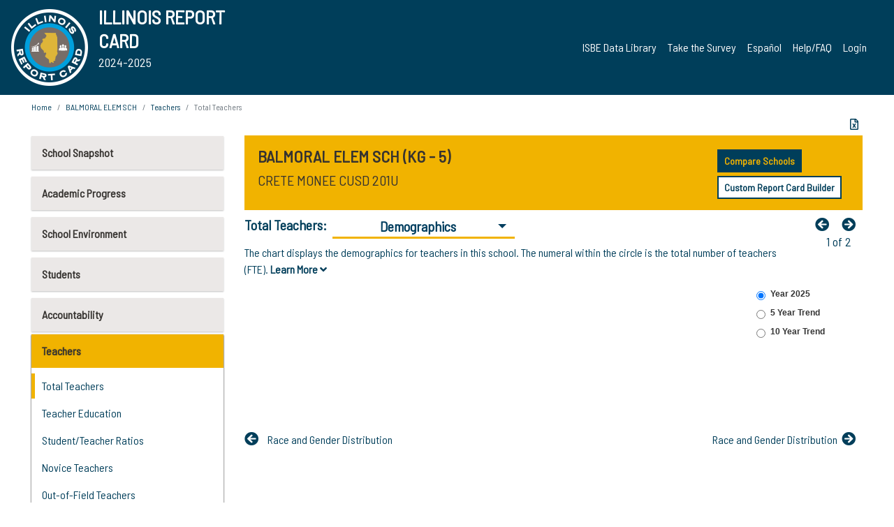

--- FILE ---
content_type: text/html; charset=utf-8
request_url: https://www.illinoisreportcard.com/School.aspx?source=teachers&source2=teacherdemographics&Schoolid=56099201U262003
body_size: 86310
content:




<!DOCTYPE html>

<html xmlns="http://www.w3.org/1999/xhtml" lang="en">
<head><meta content="text/html; charset=utf-8" http-equiv="Content-Type" /><meta content="width=device-width, maximum-scale=1.0, minimum-scale=1.0, initial-scale=1.0" name="viewport" />  
    <script src="https://code.jquery.com/jquery-3.7.1.min.js" 
        integrity="sha256-/JqT3SQfawRcv/BIHPThkBvs0OEvtFFmqPF/lYI/Cxo=" 
        crossorigin="anonymous"></script>
    <script src="https://cdn.jsdelivr.net/npm/popper.js@1.16.1/dist/umd/popper.min.js" 
        integrity="sha384-9/reFTGAW83EW2RDu2S0VKaIzap3H66lZH81PoYlFhbGU+6BZp6G7niu735Sk7lN" 
        crossorigin="anonymous"></script>
    <script src="/js/ScriptLibrary.js" type="text/javascript"></script>
    <script type="text/javascript">
        $(document).ready(function () {
            ScriptLibrary = $(this).ScriptLibrary({ RootFolder: '/' });
        });
        siteconfig = {
  "type": "production",
  "google-analytics-account": "G-TR6JVCNKX1",
  "google-analytics-domain": "illinoisreportcard.com",
  "google-map-key": "AIzaSyA3l38T7SATMgS7wX6w-olRiYc1JaJLcxE",
  "location-iq-key": "7b46a94c395f13",
  "recaptcha-key": "6LcR8gkUAAAAAHugZAyMM9nZOpnP7ytrGN06_Rn5",
  "contact-us-email-to": "reportcard@isbe.net, iirc@niu.edu",
  "contact-us-email-from": "iirc@niu.edu"
};
    </script>
    <link href="images/irc-favicon.png" rel="shortcut icon" type="image/x-icon" /><link href="https://fonts.googleapis.com/css?family=Barlow+Semi+Condensed&amp;display=swap" rel="stylesheet" /><link rel="stylesheet" href="https://cdn.jsdelivr.net/npm/bootstrap@4.6.2/dist/css/bootstrap.min.css" integrity="sha384-xOolHFLEh07PJGoPkLv1IbcEPTNtaed2xpHsD9ESMhqIYd0nLMwNLD69Npy4HI+N" crossorigin="anonymous" /><link href="https://cdnjs.cloudflare.com/ajax/libs/font-awesome/5.9.0/css/all.css" rel="stylesheet" /><link href="css/ircstyles_v1.0.css?d=02032025" rel="stylesheet" type="text/css" /><link href="css/load-animation.css?d=11212024" rel="stylesheet" type="text/css" /><link href="css/internal.css?d=06252024" rel="stylesheet" type="text/css" /><link href="css/printstyles.css?d=10272020" rel="stylesheet" type="text/css" media="print" /><meta name="og:description" content="Illinois&#39; new online school report card goes beyond test scores to present a complete view of your schools. The information here will help you to work with your child&#39;s school" /><meta name="og:title" content="Illinois Report Card" /><meta name="og:image" content="CSS/theme_img/irc-logo.png" />  
    <style type="text/css">
        a[rel=popover]
        {
            background-color: rgb(255, 204, 0);
            border-radius: 20px 20px 20px 20px;
            color: rgb(0, 0, 0);
            font-weight: 600;
            text-decoration: none;
            padding: 0 .35em;
        }
        
        .breadcrumb
        {
            padding: 8px 15px;
            margin: 0px 0px 20px;
            list-style: none outside none;
            background-color: #ffffff;
            border-radius: 0px 0px 0px 0px;
            font-size: .75em;
        }
        
        .mainContent ul.likep
        {
            color: #666666;
            font-family: Arial,Helvetica,sans-serif,sanserif;
            font-size: 0.9em;
            line-height: 1.5em;
        }
        .modal-body
        {
            -webkit-overflow-scrolling: touch;
        }
    </style>
    <title>
	BALMORAL ELEM SCH |  Total Teachers: Demographics
</title>
   <link rel="Stylesheet" href="/libs/leaflet/v1.4.0/leaflet.css" />
   <link rel="Stylesheet" href="/libs/leaflet.awesome-markers/v2.0/leaflet.awesome-markers.css" />
</head>
<body> 
    <script type="text/javascript">
        function resizeIFramePipe(e, _pipedata) {
            var url = ScriptLibrary.GetParam("helperUrl"),
                view = "";
           
            if (_pipedata && _pipedata.view)
                view = _pipedata.view;
            else
                view = ScriptLibrary.GetParam("view");

            var pipe = $("#helpframe-1"),
                urlwparams = url + "?height=" + ScriptLibrary.DocumentHeight() + (view ? "&view=" + view : "") + "&cacheb=" + Math.random();
            
            pipe.attr("src", urlwparams);
        }

        function analytics(event) {
            capturepageview();
        }

        (function pullnotifications() {
            var eventMethod = window.addEventListener ? "addEventListener" : "attachEvent";
            var eventer = window[eventMethod];
            var messageEvent = eventMethod == "attachEvent" ? "onmessage" : "message";

            // Listen to message from child window
            eventer(messageEvent, function (e) {
                var key = e.message ? "message" : "data";
                var data = e[key]; 
                if (data && data.type) {
                    if (/event.analytics/i.test(data.type)) {
                        analytics(data.payload);
                    }
                } 
            }, false);
        })();

        $(document).ready(function () {
            ScriptLibrary = $(this).ScriptLibrary({ RootFolder: '/' });

            // Remove the Print to pdf icon if the current page does not contain the 'div#iframe-container' element
            if (ScriptLibrary.GetParam("helperUrl").length) {
                $(this).find("body").append($("<iframe></iframe>").height(0)
                                                                  .width(0)
                                                                  .attr("frameBorder", "0")
                                                                  .attr("id", "helpframe-1")
                                                                  .attr("src", ""));

                $(document).on("afterContentChange", resizeIFramePipe);
            }

              geocoder.init({ provider: { name: 'location-iq', options: {apikey: siteconfig['location-iq-key']}}});
            //End of removal of print to pdf icon for non -iframe content
        }).on("iframe.loaded", function () {

        });
    </script>
       <div class="irc-page">
       <form method="POST" action="./School.aspx?source=teachers&amp;source2=teacherdemographics&amp;Schoolid=56099201U262003" id="formdrop" onsubmit="get_action(this);">
<div class="aspNetHidden">
<input type="hidden" name="__VIEWSTATE" id="__VIEWSTATE" value="C70dK7Hh7u1q2Lg2xWJLd3BJyameOD6d2R4t7zM5oarUX+rppz3n7fOiHg61/TdzATwcFEzokPkOEslGlObpZ7tK/E/vHyfqdJS7VdK33alwshGNMZfx4Z0NNo2yna3GCKsKx+KdPysY/3e8Avx6YLg9sNqPky9QcylNancowDu7oYRSrJG3WUY+TQaMzXR4Ye4XWab6U6SlUaoF7vc4hibNj+zniSzuXiftZoTC8D+3YqcToRwXAI1lGH4BCbzmsHIf/eqVm09TRgyOsohHUvoWABUhhEqQT37hm9EhbkZHdwtd+EoeBMQra1kitIVuWFxtkPiHblPhjconxsDCLPiSwMZfVq0kbeUMVFo8Amxk1eaRdGescPfXOuQ8pV0P7iKqw4EJGdYCTShy1HfJGQUiPa6H/+HFJF+STn/[base64]/vBsmgMCVUWfCAmWIbi8mVzu/EVoOHsP8FWUQ2WWLJGiS3aeBcYiayVkzzldS2WTl0CCgfy16JBZLmJlaQjj/I5hKZa1+XgbRMrkZ9uwLvJsiKiYv+C3Or7gxh6GsKGVHv0JeNQnNFQvuYBQ6cxeVYsK9+ZN/DQjmk/hX9/IPx6soezMOPWSYUtEpwVnSeBRqTQZLKldh9YGzoKG/bb/H9zuohvtkEKzXRjP7F3p0s2ulEMXfmhpmDYehlwEA8YVt9yXuSst+CNWFdKGn4QNBR5gkHls5BukKHNuc3KwZhsaCLdGYzazVcmHlleIlC86uRadzRIb3O9Bon91naqBLCU/Q/oLI6RspJDIEAFPX1vl6MppfsmeecANLJHv7x00uLWSO4oiKIl3HzxFXUz7br9lU/i2nms1tG6vuLavaCsMHzbToLfMxlWIbxmv2UxNlqpy+2JjGOrO2kQh3CM2Srn5uTG1d3+IrTKQq7IwLp1zctL94xH1vG2k/luasZCtZzwY0piG70CN+XJsRvZZw6Q5/J+PdkYRPbcYGIQCEbh9wYZXX4bBtJM4+GVHrcerowzJ4fLhERvKi8KA8QTr/3G/4kAGIhqvPJBk6kf5l0/GVtq4xK2Dq9FREDmo1Q5YZfSPRYflwqcqQwdX82ygDBkAzN0p3F6gG5n49mc3KkROIRVMQ6y1vTlBAJapMl3H/[base64]/Sdc2fQFuNbmpJ1zt2cVivoe+BdBC6Map90h+2d20jmVP4uVaEgNNXS8axab3KlH8ghMdxlNKvD9knBL4wXhhS/9VvMFb44SABlOBMs5yAjGRoVhJxXZ5C+A3DQZCdS9E2Bpkad0y8JCb1OVMmz4k3YMVpR2177ONnedIkJuiNL9hedH8/3ox5JgAwd+ChTzLy4HOacm0Wud2h7lIO/uaq5lDLZ1qDZ1LMA403fkDhbT/0OV6BpLQWs1SVVLS11BszBdvdgEs4KV3wfDymlFlUXzvOvxF9PvcwOsXu3ZYb4tEv9jcLYWlJcJDTYLcgOXeBNAhA9+KQsJS39Gvnrxj7DLc/oO9d0PHCxKz71snKOawSFTwRLAKT/XreivAl3jnjp/lihERZX1L6+YLqu5MB0OKl6g5HF7ytWvLLy+rHDynWQClDAc9nrBrlqO+RcSvton9khx39Gd4q5+L2GNFzpJRJmikw5ARfZbWFOX66dYFu34Tx8XLo27Q2BvcMo34sfFr+a/gdDQnSAHiH6e3coN27IoqJ/wxlpk9kP/0j6K/wX3nZ5tcV4vU2hmf6H8VqrPv2dGDnUiYIsn438BQ9r95APj78DnipI/++UjKWyXbOkngGC2wdrertfyMRTizhtB6Ig0m7DYapkbGdYva50UKKy8HtkIq50DQiJR9zY7cFjC61K7/WttjpkB4tReSe1PxiO+l1H9GfeM+d6+xQfPLQh1lCsobVOTlXX2RbpPJi/2cOm7aAJNlD4+gzV8O3GjrKf+lSFA9S/Un8k49IgFDSIywH2eUMjL1LO1+am4xsT4r/s8DzAwABN4wxrk75bL/NbYo4jmR5OHP9lcBF4FS+gPKNtnmhUrU487lk0egG+bGT3wOHIjvygoMhD8ckurCS4OQDmPKwxe1Ebt050SIDD7TJ30q308OypOnCZQtet4KQIQ6YfRZhjvgVH/yWhaTLOeqw8sEyVpMIYOAHRWuXaPpPIOQcdDFfUkOBlKU4+byXPmt2pElnG1BWBVY4dXT8jHOtZm1GV4ADtUJhjZ1IpyiJVlWaN3OwzJghe3k4lit9tG40TzFBLxMFQQwehGsFGHJws1rxBohOFxbyuIPSmdDn9nkihhkSuSv6Lj+W97PlY/F5rLg1J5RxrxrfAd/bp3yyl0AolDPwRorVP1uJdnA+Jx/iMZ4wbCWfsAT0b+FEPw6bJUs5KzS6zYOtwJ8QpTFUNYyeLoA1RF9r4ht9RM05sHyQWrKIAUZsT2K85xswBIjqg6jY/ZGlrJe3nTlNd61rKgMQg814PEsPPKJAo0SZBFni+R3Cd8ebw0Jq5z+tRaEL4PaSJznTtFRukL5nW5/r+9FybbEVZyjvXoBUBZN7X/XZ8xcE2docOw3H8uwP5l4MpBRydCBd9UArEtb67DsvMeyoZLNC+wKvqj1ImPGNbZzNN7WNMsYWS7ivel+EjKaPp3T8jT/JAjiZv5oyngslbLc8tVnb6hUM/VSBJkkQ8wYbDXu/pYP/HPcD0wSvpcLigY3MTLQgIi7iytjwY+DqVsrjVBKkS9FyvWnC4hMrY9OBPdoBBtmEixFHGKcaz7KC+wgPBlCUuIm2r9PS723LEJhgd6pEK2OdZjnk1u7chZGPOIR/YTJXqyEsqL5nzEmT2dkYwxm0R9cPRQRRj+HO0PMQnu2Nj80jGXOrvSCB/PLWp9mfwNJXJhz7tIN7xb+G4Xjx3taYpegSIBP74CRDrnrloc7XK1c69LaxxyhT7Yz5Stqhtb/yNWGsjlYQF7aNl3oP4pztU/5lAu0tOvtu1rsbEm+SlyZ51aL7rADE18elZbToNOMtHLOwULRAHGrj0O16zBMnQQoBNhdIQXkdIMEX6cezvRiYZ2cXfAS9EuKwto/lTO8D+a8bHpufjH1uptnHZidOoARBv0gvTW8tWNoXv0RK+ddFLdUWYe7VWSJfu0pUzyV1UJy9mgsC5DH70HAVJEamRzB3/491cRX6VNn8g2PFp2+5Zay3D1enTQnGEFyYBpUFqbBkzMOxA+P3GjhCusBAJJVwfgtFyikXFk3YkwuUwuC3+GDplHnfvBwjFLUlp1ImGNlE2mn/4YUcgmoMo1xHbKYeEwxWqe8wOYE3HyZTeeAaKfUSQ8ROnzK3C/m80xAN8Je+NHhJzLZ4ivgYorRcb4gU38XEfF3FqYuiyhbbUnguN03z15As7LP8E9XcsJtHqiAq5c0ql0oBGd0E732gt6B+5zTZOLit+zqw+M8uw3PZbypRy4JBb4GhKmOG08R0mPLLeIrD4MgmwG+HXjn0iqYluZkln9M20MpY9ddN/DKRQlid8H5VdrOiFwYOQO5rq4RxMOFaTHREEOaqPigRRYJJmLE3mUHetd4BEnXI4oLSERse3Ak3mrGyrjFMlCXCjg5uJ9DgbRSZy9Pbf8lXI+V59dOLtlIC1EKAN0ZSroDFFGYhAJUOy0BtDBxQi10ScjbOfNgxHWGfGlBBKK8/SZSiYV0iexOWcXv335PFq2UWxHjLZJSgkp7rzSv6BbDeMxgku6lTLG8VXUeo2bbkbNfhEmwSmOX5rslQEtR7Bss1u4+OsXgs6vb5bVOc4ifgqnWzFEtvwH38GfCrq8YLjeX/UjwWa0sPV9Gd9td/onqbpdUunIxmWsdzqciNdWIOAH9hcgn2vdzVTyHh+ntFYlxo6HjzfVV217kNp4LEi65fN7wQWA5say9DVRVsx70CTnsK3PWkAinosxe3z216CklEc/VP/a9snHTodEabxL0p57wm0xle+42cJWzzYNQQ1TJJAZb3Vj7fiKTAmBhUHiX+070CHraAwDRD0jcUmLq8U22WmMhiOhRjlFhVR3lLHiqMewUIORTBQ2Mf3hhayxhggBKFCtGRU2Ln3efdpkiUgWdr8C5//mwPA0H5JLLeSkKEWg8aFFwFFbefPeaHpwzPEIov66yYv7rttrxUXc5LBLq9dSBVmUCsxrq1Qgv214IgOPBElQ1iosQRkzMErY0DodAsPSr1jhmET4b0LGCv4vZA3bF0d4rUlX4L9/cI7f/UH3EFhCHPUX2Nio1egG/wkNU5bKQo/ubipzjVaYelCO1BUjZmYBR3z7Z0qW5i0a3rvS79kIXV9/85NTpig6Vw0ygwdZI/GaslkSGehJSzjgUq/EkVlLzoPfsWFehQAp/8WMikvc/5DowEBIgHHme4e2I7umXSY62+YUty7mte1x45lm3bq75gUKX4co5sEWpE2yOAJf5uyh/F/oDwJl0jW9EDVhFUGNwTpyjlftiIk7iCipWEMMLE9E6ZZLjYzh7qWZLS746uEb1qsfshAZGsJ2IqIgc3YV0jl/ssvCa7p8sbi9NFN9AI0nH+F521CJk1f+pnlBQ0QjXJCic8buD7clOe/WPKSRrvW0fsC8jZ8duGAqnSmxHfsbrZfGYZOYY8xIV2Dg4YNLOb0Dhu9SnfijUCH5DcZwp7azRC2q80Yd4dPu0iGAD3ytJUEPaYPzsC8Iw9gn0klbqMxJHLlO1PiHy2q4WKyOEXgTjGaNsbc9qfAqYkeO+pPXL/+vzrmLhgHIyXMVCdPjjVQt/o3rqQnIYUDFUrP2+woUrg8rRpBPQ+jj4aEpySZtttq/z4cRKPj9xUjqG927R6gQSkaahshFAbGtykhtk8p0xQlBO5eJdeK2R3YRitTr7ip8T2UugigkT5B/[base64]/SimROMqq7skxGg7TGYwppFzWJB7FfTAr/Hr7Ad4CVqvG/Rx/TC2AzRGyo6ZSo4/flOqA4JCvibKL/D5Ff1HoRpw2JIpWLQJesE8KNxZz90cMe3GJvHxAVzN2szP+E0WdyAcZvVTb41zZYtGGvGuci304P8F1u9KDyf6oMCq3/S+c9l3pwFAV8/PDPaLPBgsUYvO7hYX6b182xizRaWuCktBWY5U8h/ZmXwr0PDTb4a4W8E2K2F1E1dsd1wkdGBibwc5Qd9HT5WhDDKIKp9BXCasNxqZ6MsDVnmjWSrQH6pefO4vuDmkrflRI+Ulwbjr+zYqY5pyQUP00UvqRsoMVW9cu3VQSxusEs65OiKMJdDUmb3wgQel9vQR39G5Gc4KHKRa3UexweqFYqf0BmziUkeVDInEdS7cu/hb4P1/yB4rIKu0umeKoU4IC/IS0qNrOv51Rzm9krjze394hOFjUbGkSdqlCYta8to9R54jVG1G91SdCrWdk4QTBRyrtAtb+AC1X2MU0Wbt1p2FxbNTVLWbr5il7bB+Q3+hTob4NJ+iuCJXZptMagIJc2j+T0XGV3dwjvcagEFkcUCADy3Y88oP/GKhIU4fqJ/iBudLD6rY93rnvokW+OkCDu/BbNJm6Pl0SDz5CGEbGwOvR2Dedv0C5KxvY9duXCtQK/oOwsBFsW8x3R5d9BZW1UWeeksOcT72QkrMFVF1GKMOLuU02FtGcTQCob5AA+Avk4tK459LiyEIjim8zS6lfRW3xusNvrEf5/fHrI2/LpQaWK+cLY09mhSXs7Eexu4mdrBiTmvLo/1m8eu/283sn0Y6IVE16lsK0X95StidCbSpDP3vcd2tuv1ByPX36JnPvNIUuuXpCklIIkxxrG/reghhhcL672e5UvlSAFRXs/377ZWshsVYpxqOrIXVrZRzl5P+BZdJjWdfUr+l7KoEkrN4XCBwc1jQkQAbOn6gbSF7yvM/bhtvgNRJRBRJ0kzpICxUGKJfa7d84x6vUxgT3Kp8wOpdbrK4ToYTAUNvO7snUBZvar7VUJXM/Y23ijL0E/1MaCf3LeKFk1rvOLDl7aZMCHLcn7I3UBS/RYmx2mwaOjKhOVKdF4yTGaGz4oHEhwIws1hnYszxtZ3a5eisQ5Eh1rT2WWpnEd0CWdH9YoFWvk4+0C/cp5XK7PBZpAAkqXu5Ksl8yIBfOjs5FvjCLsNbm9iAvOWKTQ0uSsUfJ4nUm0+B8QR3Mwycd/Ieu40W+iBY7SZFJjR5QZMhTS5q67HNJgZ+O4OG2HdJ21bcJcr29voXwxn5/8gojpTcWcS17krxoRMmpKclX/OrAC8KV+/va/tl/78Sx1m9+6jQ5PK4rbCcQ2O+79khZolc6lYMWgfEVSApBrb/R3dbuCoYhO6cIlVvOTL+D5cp9vW38nN9+5UEE7D6CMTeNM5msvK3dK5MylzAK/l5pFrFT9RUiDWAszwyZOIMWioQVkTeYyZtuBtWwDlm6c1jl0Vm367YT6xdoMEpQUnIGfpUkRbsRQGw+a6sH8322I/w7wnbiKIS8FsXo81qY3OWF/nxIegfg1RILwarpc5HY1vdPZkJgfT9+ZAqWBH1jccyfsdvPwPdhA62mjSRkX4xC6oiZGSHCr2NeumtpSszu3kfJoWHB1O/lxj09aJ+IM9pIpxOWtxyqNooUgh5iShCu/jH3anSD/4gIMyWvAioI4Vpr9Oqp61PopGiPWLMhd8lVpvTzF7YkwsIXCoafdtR9lRjRfXagDFjVpwTUjurWa7vHUujQoBg7YXMB0zceXiR12JaeRoCZnVZj8CuDZPdQhLyfRepi/IWaaCZ0wD6hpg68BGtIxx1NTcaGSsBalJxzYLE1/mYXZZLC/[base64]/lIs0/REJPsFXmMfxv7NlKT2gOZh2f4qFhRsf5j01C31sRpTa5RSn/AtroHqhHcuTmszM3E5+4rXYQBYOTVmtE6/uR1XH5p+y2Rosx1g10dHN5m1lMR2sQipG60rhVGaYh6+X28s8TuTFPHgAT6avd4X2ZnshA/MGi0hD9d0VvcZ8s8KnRNT74SUUOvMSC7+HuITZZTYHQYwLQHpW+58UfOGBc26IWj84IKvxGJvr4tkr42t4hb9Abhq9o1sqT9It8TAn3YRS4IzEFbRywetJ/meuWMxoSJXUQ20ZpEDE0/Ed+S4/hEV5cPdZdlCU6cOrRr20ZkvIO8mknoQB8EIZ9ZeqyiBoBSaoHS3tYxQheckRZqK1euMY051dsIPWjNqT4KomZ1R98Z82R7NAewNcM/RhajizCADI5BjqwcFoftSyL/S3qIs3hp4R1R/49BAppsyVeUmvfd0m8+0QBZ9lVty0QIE3EfT0ZdpunIlsu9Aa7kTPXgL890VVltTrnvjBFRGI/LmCWvsga1kSXZBSJFQHu1B/KO4JK91sCGA7z1cP86XwR1pd9Z25NLzKd/+DUlCAiwN0DL3UoUeS/va9qViz0zpR2mitLFcyMNdmVNUVPT7CrGShjnXnoRJPr5cHemKBy//77wDcgHEa/mGbewTKk+f9N7SfzAOj64y2RZcOOExmvqTuurrKrYQeejASHantgebgxM/Wq0fIi0w/FiDkAoSaulIRUFvgZQ+Y5l86LqIEdwIrCPr9Si1CPCGSH/InOZuk3UpTCrbhXK8/mNnVhr7+idQVcAaPNUXVGnhWdmIlQHllExAhComu4uxnR1hwMih76AJh5bXex5aP5lVxZYiYCU0EDXYT/wAOmeA2ryqWXKF1dHKae60n3JJdm422l6wTQiaQ8nCwUiOMV1QaKjOmomqtZL8vS7+0BWBV3ZMOnYugrb7tA0swm/95foPnEf9byScSpSxovAbBmqnni33BujEFtR/7B7bor8xzulXYCyE2HaJ3v6bAkfft8w1y8v+pMGmVSkTYn2BgjnBjhVSKQWvtvEDcH8XkTN1yG3FaF6bwEitc9tk9HK/xWiB8F0vT34Ez4vW61XsgDrVRlk6b3dcmgOiQQ9gOM8gTHv36W0JhsTEnxle47sxMkOfV7Z8CMqbTQAJbR879Zngc4xsuZsZGtShlFyR10s9W9FplHnWeY2p8N2A4MUrVRl1D7P3z2FD6Hx1RUAzvW3wl/Y4xGUOWvvQTu/zK8e88L0jDtRtZzme/jojCBDO7UXVSW/zDCR6kqe/ebT2UYi2itnZEyUwPMj1rc9o9HOG+YRt2mKIpdfJmGft+BDPERypoc6a4RgiuSVD32nzJkusR8iI7CGwmlbn9W30Tc+r+Pf+QaeKqdNKUL96nXyq9yoLjSNay/v+9/1Cq3KQar7Fhj0vBwovBB7drhYDqOcPVN8L1iUBkNtpnqe3uaPbBlwJgQ/Nc7BR4lccMG5y90WYNfym0I2cT+QIeyCmMMCyMqDh6aQnN3Dq6EkVi+K7kFYnidrscH3KGYLXgigD93QSUv0PhB7eU0K6imGkAf7dK+MNrDAeI2jA4Mw9L/Vqu6CoKHWUuAuadR4ru5L3AfC1d79DoFk9LQqBR6vO8Nx4cU4bdp7qDPdFFGpzrBbxbu5H6JYHKH9SZfwecz3l13Rvn1hxsZbd6G2z56ZpxbZrE8tF1DSWdHKj+GlJ30Lkbnjmhkoiz+8I8D2+K5EnqItrM3cSN91AXPQh6QT8EIW7XM16J/M8HKaZ6b6Cxql6on+Tz7g3k8U+EDvr0yX5lxVGyGAjn7uUrA3Bf/cCwgMiHsI1HxCNjD4fz1tzBW/CLueyJCRDxVxQ37DqqAgUIihZQ+SUcbyg56D1sKVWdu49nGsC6AZ1wAxCe5DBXlQvxug8lfU4zHNGsX7WB7fCZ4EevZPlOW/npQacN1Qrtfr7VXll4KjtJHUY38KOiGC/BLrxJueSYfmcHGr+PnNiZ2TEYAFMXgjzWxUEKohhaYFqHBSdDp6AnhZfGOJ49r7Yw3XF0SDrdrE057psCJcln+ntjeNbgCCJNcCqBw43GgD3FTQcYxLiKiZ3HZHWH1fyeYAHvThKOZbZI3gW2Y/pC9x0BakYyA1lzcPHxlogxFWQovWcVNz98FIBH6PytEFaydYaCz0hKu5ppm2/PPdk7R8YPGaLSqX+0pZ6f9Qa44Nf9TsiV/VmX0LRjEnxEgwJ74iNgbgUFqjJUxiTOJJxcsiwDadRhRRmi0lhyDFmHVqd7oII8rokWN5R9RbE4wbtVITOfHSrUxWWrc/XnmWlXi6FRwL5ykbvBe6M74ntoP8bHt4VcdYZyv0R83oiLQ0Wz2MyGr+8vT12sgYAC3+b8hJfjY4Q6Im7ma+3b5fEapv0NgdzWnhQaXHCqR1iivvy/j5Pur/us1WlHIjcrcOMhcIAH5jZBqm7KqYb06YXM0qA3mt6+mgezH5D+1gM54ng4ynjBjLJS3dn/e4xcvzEl0rPf1WXVN+TNH4XR/cfBYa+UtJCXnsZ6HByAxm1jdaHnNEBs5XtxnKfV8dvdCpVJrAo6R7zKyGs50sdjr+BDT7XbecjDDbvq+a+fjVrKXPTBfohye3yPGEqBL2st6zd0N4mFkD8Pyv/r3G2O2mXPL5bYdce8j9/o0Wao3tH/DNX8XZOHSvSrg8LU2SdHkxfFbgO7Y4rEIRUC4qe9Z3hmooUJix7Bw/F0oCUW8lKW3cxPaHlKW8X9x2tf6ZYqyyzuwYLBV8YAQLvSkLJPvyNfNiVAT7Up+N1z2k9dKa3wjXVA7n1l3otfynRVaN5uubgRjPZ9VscMCTOUzt2A6dQnjqIm1DytsbZ9b23dGBKVB7aUYlJMe8k9+RaOoGraNU62UHuCnm/N1dY12nkqw2Xjr7Gm36WO1bk9Zuejq7UeUCuCB/T72TPj9WFH3pE3VK9k7B4bzngSfpq8lo0RRTIPRYhAp1rKdI9Vmf+TtI6JsZr77/[base64]/iVFHh/XZc7S/XswT6PzZ4ovqwhdYiihWEWd8bUQheYJotYATf9gOcbxx30xzpG8q0RSuvX/22WGiIn1GVGgUxL/HCtR1pc1FUVOIOq6oX6I10xSHqRvVgNgZpYZ8IouXDy3N0nryrH5YJSOcMwVv3LXaj2wlPGabvZnbVn4FCG/[base64]/FHRFHUDTypmclVoxKN2nGySvQ8wRKbka8mZW+rfAflF/wB0ydqRn4nZkyCdTREhG58RyBA7CtzhmO7SkRENWTkIQY8CYkdRNQAuOrspovX+xyurtie6WyUZiAh2V2GdoV3zjqTJ1YvkFv3Z1CZ1Kt8F68pPtJfr+pj+vwSNNRB/n8+VjJw0d9DSrCnUaItdDHdClpvUu9XVXuqji6CnwObqNzOC8pN0qZvd21AmL7/T+7uPOpshX1zF9XaMw135wgM2tioOSbrTZeXmR6WC3+/sX2f0AgdE4H0voK3sgXX5qe0Mt7WbWZzWSLVqsttViE7E84h/DjnetJyZfFhuCI+LHbaN+1MnNPfTmE39Bsesalk/hSp9xdEsh8Ph+v39PwczQiy9HcaZHUnI+X9klLX2KLic5dzY4PAfvyUI7USO1Z/+mgBL5H+BYxHDmk9x4QIydhquWkZzdlPgmU5lQwprcvTatOSUi6/j4P8id7gzSconF1dJYXdCIqRir8rTQq9mvBe1oBg6PTKGixW1aMNcM8jNfXbFB6YcJ7MI0yEr78Xg5TsaWwcf2vYHCm7xltjV7OiiLEf87ba+zafZfCrx1ihj+ORuUe+v3RBrKgS9OCZlSZM9/BkVNqxuqeXOOYTW7rXW45E5Xh+t+Ww9DC+RjQwoX16pO9Ge5h82NNq1fWR/ZalQ/1BRvTJmQk+Fh4py7Sbm5Wb4sL3pqMC3kO+ZC8rH+HlHvO8ebKCEyJXwNW0ULoxnCEQ0BrzE12lV518OL8xLgLL1EJp7O17Tj/pxjz+AT5S0nB3X+jhah4q0vmuOdrzCUoVZiJYLMkU4YkgiG6Y/3LRTjcHIWtSVjp9pmb2sMETVNEnfzDr3Xzc7HSq2FQYBdEt9OMIjzLYIlGFNHvl1nnE4dLC/X6U32tKu7L4wllQHRWbvcw9Ye9jfwXkMXtJfdwXLv7JInaCfgHTF7uiKCaiKoMC2u0acVBQGsQAjsZpzLhinJ+fD3meBks/y61P9jbH+QeT68b1+UkZ/+hSnt2Rwowt8sYft5SQNemH3Wus9IEBo0omzqwqZqujWCC5lptaHMPA5hHCQTZqCnDRKT6FWiT/J4tKk1tLs9df0Z4HpkI7dj/O87OwdyWRkHyBBBZNLp5HNKMnXok6hNI6RhUFJuRX+dKpIT+vWLr8rLyDRvKcL2aRvl5UDkg1oEAOhyDQldf3HEYS3BD+Ok4raFCVjOCO5ri+YxrlVq2m7mz4GCZXWxk7l9lguyHHqhYsKoUyTTxS57OiOXkChJimf0GlgAi3+GBrmhM/++Qoy7VlS1p7h7LQLKh8JevkwPxYsS9tL8bSA8LgjBnj3015+Ib99cDjaQktOb2/YRXLgzTPBq8fmbEpZ/doSmlk1+F6yXJ94kNaiUpRjgb0i+sRWEKoI5vP9u3lY5tRuLwcfpLrmvfqlzC2LXPSa5eO2lDFb1kr9SGN+RjwmX6jN2e7GKv79yWSqm0gLmMzaxc8KTIHoalkuSZlHOj7vvItR4D2Er3mKj/CjSAJxZhilOZpCLv3sj7kl+ZipKPH3PsAYo+zKnYW8GBfMWv9FcQWKSQBGcwfJmJTE4X++vYf/yDw5r6GFqn3EjERHF992QLGcOGcJpVOJ4QO/[base64]/8LP6WS/giE7k52x5Z8M7f8TWEp8hZmQn+Safy2NMvN0bRtL+phHcjxjcvx6fKMybLEu46QseTIiODnfYBHGQcQJeM1u9fSdfMRg9WwpWzHKqirPKSGHD34bpCHeL8QBXkUwv/aForZHZKxV408Y5wFbGqaZeZWSBP6POYQUIWw5eZr/wIy40IwHwJDegTjVRdWJrAcUby9FMSLQy5lWPBgwgddMsoI8FEb+0rca2JxqYleLrm1JUFF8gl+gIDc5kw6/VPbxP//eqYf0dVdIKb1Djp3bPzTHvlyweQ+CdoEF2YyQ65y4m+QyaXWz5SeDKKBo/pr9xxxDetCZAsT4KVGxLxzci/B69bPbRLczRHZhNRidZvl1Xf4EHma72XhTVmpSPCkIt8h9qY7/SrqDNNjIZxTyrVeJtGlvBtW+QvzLZFt0so8JP3Xk9Q88UPYci/mqYNVkMQ9xyZGg2BdkEhqfyembHokBLzMlXsRC1se+Rg9vs26xJmg8eUBrxdLRVoKQbwESzSiBUby4tuF6/smY040R4olO6ZoT6RST+NSHCVRolOjZS9o14qAioMzRVVx/dsYdmRDM3sh9UFZbyOT91nIGhDvA2gUEyEvVpl5mvDFVfpepFyOCHrNAfyDzBOS5DAnPwFBervnthrRKRbvWm0hMqj0M1THTM3XEbDYX81XyYxY2g26ar4RgjxV5hpN+KBL+ZaNJinAfQK2lqvn60oMVJ5/Po9wV0iVBwNfqKu6EOjzSwyFxQsALHyxZW8TYL5iNflq+fmU7wE2L5a7MdDbqWXBg1AM16h5yuF9hJ64Dg/bKNxzBhnhfVTDY9YEx5uPZa8WIS7OmyBBg0K3PB3e/PXupexyX8LpcnKrjAS5VcKAnh2M66bLTaDmjDdqf6OaXmVR/T/VAmXbKMH5EQoKsaZofV4rLtbU6s/VlQYj+5Fhvq/2Hi5SFLbsS9jzgKz+73S+mv9Y38FmG1IDdYwSORymshRgQwRZgnC05w3PSITuEZ9NkKW4BiuhqyzcJsjRPP1o1OQzH/yDPgfJIUEC53iA9gWH1VGxtFVHjfO9K/TIzs2KqW5t9QRKxDAhr3JsoePae7sOLwPPgEwVGXR2JGS1TtB8ZkN/2vMaUeh3I/FdI/A0oOUVnV7FlHg71/xzwyduT111yK15YF58i55N7rSKYubC/anZCPT8wPyvtu1CgH+5yzKtVd76eDIKMHdFancHx/RTYaHMOWDR8cCgx7rWlTRLxn3khdTFFaBvsQmmPCu/75/8kYJ3Shfjgg3vZ6APVIwrMHkCg/8ZoI46Nh2p5mKFZP8IbdE0OuRBxyu+l4wd/tsYg2zVpxcvl0N13jr1UzbOMO+c8vlS1GLAv9gdFGyTyOPS87ZXBzicLgTMV612d8FnnFkF9zwwln4wi6RRVmBsO2Vvy1bRf+kCM48kN6xKDEkFcb81AiFoJng3WCqcWV+OuH9e+lEKf+EBm21FUbEFWhCfgjZjXLpVuZEnYdzClvMm/3btFUDvLRsaFcP4N8q/1AhHhoSSUr0d5o9qL1EFfNEvm3Er7c1gGD/4hsoePjwlwQU1v6ODNgtev1rTNYT+QXyAHabgleWicvltfXV5F9Eeo6odIYlSqNRBSrt4XNfSz34kWCs1Xai0JaFfzQ4AokL9yqB77D7znTJFoWJ/GGr0FgD0qCYfvXJIj1KfM17yiDy3wptAbvsj/rgdJzGC+VizIwT6CFyhCgMUNUEA2B6Y5oLMyyN9+96BCBDQd+Ff0hOpvJROSMy8MH8mWgqe40XCFCZw7fZSlN+X3O4heuHjmBDQekQyIg7VCI4tH/ad4Freczz9/[base64]/VLXSfHN0gly3YA7pQICNWTpXYc+iSM5eLRWRQP4vVShKnw/Jf2r5OeUpbx8wy4D7XQaHfPsvXqZZtXlovY5v58TV+y/[base64]/fPsoVpwm6D8V/LFUtGTSmq1jkZTDaIQhb/FDYomcSVTFm0uV5tWT4wte8xDbnh3mmLFCzr7kYDlQEzE5xJ6KEEL5tGGrdyHOE4Qqdr84x4JSyV36fZNZAEgXoLHL53UhPgLu72WdUCBEJC3DJOpjic1qww5IKL9XSuCtVngKGFLs+xKmI5usgKSrTqNGa0HBeGZvnFJWxom0+nR1ZakhJ/jjeTpowMV99o4RUL/gvO8ydh5bhJkPDvXCYdULT9aehmd5n1NaAkrohOFn5CXMkAdJU3TKJK3WwmmVcb7CifottLf+d4QKIPLC7OzEZJV616NocnV3yahmO9eJIt0VBZUnpza20zi4htGR4GSy35x7rwtDSdDGs3GGXRVYXZe0C6Dbj6sUfLe7p4wrOMLQ5FP5PBODrZi8qQRACEj6Nq/791wOQJ/3QDvESQ/+P77M0c8MgBDaotlV+8R+yxSvyYvy3UeznDkwLaJFpe0kWS0VLCe8abLZr5ZfI0cvurzjJWvg1gN021K1xi1lG6qM9ENvj7MY/Cmz5+PjQN0eBPNkON/VHZrnAj+6whbTUtczTo3OISzbN6PX4KdJtn+6Us3zS1uXgFwCqBCg3dsftmg5TXV6Z7KBkHo0r6x1RVErGT1Ci8GOkArUM8+lutFE3qFOVNOMWE35/FMyCkZHYMyIPcKSEi4Rvjp8KuQcInQNDKwmZZeL4rDQPPri3D5KBMW9QlfTlDSDXSjlO9o8Cfwt+6DO+inhw8oyTNNyWcyxPwO2Qkcde7Wx0g2Tg8qGW/W1/0dj5Tm/4ReJshhZRkWbkbiB523C+/DgoveYsIi48THeAJ+xkq+iOdEmimfD4zCcGOCasOwnt0ogpz45fGWYx73n4xSbvOgctupxjbpIBUDizaYOCxCR2cFbbJituhBysuCkSHzF5spDUNvgHclNHW4p2hkqHQAZv4FPPCv9mIAiNb9fDjRCvWMnQNEO54CP/rDksVlCNBml2xE6A3qf/JiBpnU4JQQgtJSmHbZGk+3b5bnebUx5nNojyCbg9Cl/GjYgOd+IAkdytTBp7gmJSUSrWzs1RudhXcpAJTDVD/ZtvzmKED2Ci6kjc1Glt4BUvQ3fdaKFSqZsj1ERh8ujAM51Yg0RhyenrmJqbDssfc5mHalBJdPT6sCg/nB/hx39IJAW4w6AeFM75dAIMtiuEuhRV7ngk2gwGiIaEkSMyj+Naerty+ke/E9tDk+gDOXemvdWFgN+tDZsVPKQmUVK/EgBQIw4Bd0q63QvDRDyC3NxG9n3oLS5pdpp7d9hEh58oZRT0sRcJkMgXnXxv/7HdhQj+U3nIx2MF/gwuxX0ZMAWr0Qt3lJkCdkiiJ+7lJ8gnVAEQ6vC9rqiJsgVfs8pxDjtAuoR7Tj0Bj0GPRyQE1pykQ1m1NDdOEIUK3Ii+jk/L0Qhk4s4YAOGr0k/2LrFe28J+PCIHUR8N0YUbLLvlnX+CigZhj34bn4SZ7WmKWQ1Mv7qbitojH8e7rqxAUmYqkW5xiQgYyuUKvuVlAz8Qd1iDdGkY8XiCB/5bOgE0EIHIbnS3Di4fBB4UZgNYxo42YgQdFePvRY3uPkK4GA45IU5seQUms0F/okTerOd9wjXrKFW/wzFeekfL5Po/M5qd2vv6NOX0Lk508zMdubfdMBaOb9kPdnEluSfFx/lKd71vIDFrYzMtQh/YvroT6ZbMGq1+O+Y1qmMbyXS2pMxad8EuGA8t5K5B/xUJ/UujHGvQsO5pejEgjOviTOn2O1DITCvJjcPAukUz4cxxkYw02wq9fdDh3zlwjFHnbBBhDq4HW1sup4q5g3oKiozlnS/Hg5FAqUfEIXWND6NnzEyH/fjfpe9zQ1T2g6wQdPj49U0UimtUmqslmAXsIHNuTZ6/XPHK+QS6vooVBjKVE1eFNlszji3uMPH1qn2QAJQniuoUzVSn28e4CSRCGUJ4/DR+uGVo0BFfvBk2mo1Em1wyY6td8J/JA6GJwPoPcakawIwAPI0t/hiFvE/RpYDtJFXzAEDiNSuXGxBs8o9SfFxx+ASt1nf7DwBy5cqPN4IcJ6tBZUKZcIMttzcLZ/YfTfDRqO8UG2TsSPVDG9KhevyEzx6K8FwuiIXsEAW1sxuNRNEz6SSgt+CoXsPe0Uar9PkvmrADYL2MQJhLGMTEn1ygdLNPbCGkAkWDNL4X5fVmCA+na2dn62OUTIodWnpbUpgXqx/sBGiUkl3gTqk9g22tkLEHW3C2Qz8X6UXCcLl2ejtHIv2KqW+5ikbnw/3B5SwlKpTqswt+E9rsvi6jMUO62VGf1/p4eTaq6+FPI0iuCz7d4r9ey/JS/hma6m5X9SnmgyNj3yL4woPZNNPJ7e7oRKPf6hhn56QpqWQUdomWo4qRgjX0h6QcXTGxEox9QxqGhvXdxg8e32T4aKb+2CC/bYAxmT3EEYOZd6ri8yRexzcOvSqBbmsvL4zK5tHksOV1IKJc3KGQXYuHd3/uqo7riT/QRAeRLStYkvah0bax/dQ9nt/fPhfLGFmlkSvvz9M1uxSkPpJ6TQ7MZderMyeFV71ONe+yeXCMdWn7aQgkpSmlnBoSmcU5QSWQZFomTU4IG7HT5RQuf6EIbmBYdWuIBY0TFUXotdqATLLOPA2Ajp/Oo0dmZB2/gSQl63Ex/nFjQyzz7a75p4oa/cXYlirbJrlmMdy2zYFqTK/7rp/H25FuSL6+t1jlQkNJzHbcUSfoeuOCWFK9MIGE86pqiIR5dE5DRM84RGI7VG6sfPcIuCSSmUhpC9sCu1ewh5qaehEO1gj7CtrnGfZGcBKvlByCFRDK6EqHCmNUtbPxTzPVTWjD7fYdB9O5H6rOhw/qmEDZ2un+ZqTEF3xFLwY/cf0jch5uAdEniaQOe+GdFlj2LKbOwpqKhkUThJPDdedW80CqdCJoFlVqSeHCRydjoAY3Ri9D0nQ3b/PfZavfE1wad2TGpQRps9VLdLXRi+k5t9bDOChO/drX0bOgNOzNaAGTerSzZxtUq3wyYmVeC1xibrET8AfSsUmUe2Qj/d7hU1uwrFzJ6IL320F9BBpawTveUTQhTrJJsDmhbgmlvJMWscFZjr8SH+oqGh9GnXWe2+IulWPfpvkssm31F8vWFuqy8uURYSk2pu/iHiScIAbDUdFQA0ldkDFmOw+lgYXDPlsnhCmKHiq/7fGRPJfHKZGipjhrxIWVDVLXHk2JKopFSjoAt3GAvxR7RXVEqsBdR7FmUtBdZufZbcnvKHvdD/uiTDC8hhHgmwptsOR0/rATGH8Boi3pWXKzkxsHNgotkXa7PP3oGDoMc75zieK9l+utc2MpRfbs+DnrW3BF7t6aP5L4hA1cEb3PWEKwI6+gzl2pSoz9EYKbO7U7WRMABW08F6Ki5u9C+dLrG+rgGbwtTTJA/oMfU2jEBo+upuAzqmox2lXWuti3Ls8k3bB5yEtx/7qDEQVoKB3eIxKT1ynXlT8sbMv8fbx+annN/uWJuIFsXe72INF3oCN8Ci/nCQxtlGQW2zlbJXGq0k2QnC1fwn8Mpx9LsLCbkbL4qfCXQGvEb6qIUeshNtTHAP34dAcZYUkFDTh2aPv/7FcvnZ3h6LGPlA4C/SaVzlBmuweDrFZZRtsqzYtHBzpCLy9Qh1FT+PvzOCZSeJ5TTMDzBiJX9EL7dA7Jw5gVdPnD2rt6qkCqKtTpONKTRP3lIWviKeiEm7yzN61WVExlx3VkIPH+xPZ/k+569Z2O/pHwSC+J5zsn6hx88qtJnZ53TYXRuPnI0WGL2m7NBlcERVdh4t0SbfXQen2DA5m5fpeVTx26p+7x1pb4g7cUsedbaEHls8Ip7wWOjyvpFcZ3j1FwbYr/AoibAyJu7OMKEYDZsA43HB75jsdfC6L8kxKDSue1YZUPD9m9wgvLQaaIHNS5xKU1RvR3mfs2v7PF4gt+65tc/gHbBpsy2RGLJjMDjf3+51jkX+MUlbUQj5oRb4+0yUZ7DzTmH3cZo5TnDaN4UKtzqsanJgCdOZ2DwOA0H4D4sdk0xPAWh9ghwJfHwI0dvFpURc8TDXLMXwmKwcbW17bzcSP/6BpcB+mMnQ+4isepwBX4RvkDedcwPeYXLp3L1rUwc/u8fB4Tby+j3o3kfQmvGB3l6nMB7fq1Rt9g7mf19+7Bc1hECrow1pp107WabVysIpqAbfO1vjdW5MTni2ixr2q2BEd2BZlb+/Vo9/13iwFq8LP4l8ahng/cbyTeSoJwLT/Ch1wNkhA7ejdU00+QKqSSLunFVFEOPfujwUQ6t8uJOgyaKKaaBjJlcnlzOCB2vVGDfoSu2/L/WfwQqTFVb4mCkhBm2bzItwHOlncWGL/rYQvi1XB7QoX/sP/2vP2mv5Ai3BYuFgLJqk07wvSbjKK6XMfS+hCEGBRYkZjOHfrCyT02WmeNUZTZDB7BTcxZJKAfbgpfpDVoqt8R3GVIlH735g9XEjEK4yI2TkCigr99R/ACr3Bn4pTazR1JtI1GF9C6N0SD3Z4VFxtqE1Rg+i30OXAWEQDFISwu//H2P/[base64]/YVFyWwfD7sBB+LMvPvNOTawPaDoj0TJX3HHraWy2ffrK+b3PHug5IXvJMrkicCKtr3PUkuNCMlhwC9RL3ZuvNP1VjC4u9ecDRTLbbhl29Z7NuekMyGBPPqtZMGNkn5o/uOXQ13DJaPLqasV1vNdpsmpahBhwl7rQvXNXtvBfjq5aQiA8nQd5wt6Mr1oMB0QkiFDLpgF/sxCuXloGVII1JPjFxK8ofTGsK9hmRBR1NrpY+Lg6KbCtq4It7sqw/pzlcwMfMWPRkgcbpWpIp+74CkAdRFZAAst9dlhEKN2VcdqOkZzs0l5n/xvAkrscqT/34SXOxr4GQTGfB1ce+vYy6l+3rwI0r8ttXp2THK0XDR2zhYOaqlCL2pg0fNSku5HLmH0h8lyGNG36FH+sr8MQ9hbEd1mP8T5elXKasclLDaYoWAAkhqFJR3i8S/MvKw+Wxbi0Na626YDgQxiZ4Ce9Hwv3VI4te0lCVK9lFRgNIutFLcQuh0GuJCR0g38RxmQDw6xaEkmZYjWKL/tkwq0z+F7Ys0stMvo2NxgvIr3qaIEIbuuuF+bzV39MgHWMzmS65m+4UGuSGtOdH8lHGstP3IjRRQ2wKO/6CCjSL3BkSAnaRCN+llgSOXFWwBTz5sROzD5NXHpP90Ivc9wPXsXxWfZaOqIt6GiX0M4VPrG8TAmxoj5/[base64]/lwzrmeBfXkSPjkd3aMxgM6KcbgAuenYNmAH754FGAbn+ZJFGhGZdlVUOQVIgEg0nTfTKzru2F2ekpvo//L8uBxA8KgTerns3waAO63a1NI0mmgYcvTHTeUheL4EEcY2An6I8kP4WYkZ8X238sAG1cr5uRE6bnRi6ThqlwxPefaBAjqK63AhCSlQVLvaahb+sWS6ObhnuosN4gkKEq0lq4Y5u1cPryysocDDGv3UPIP7I01yU/XkqDHXWcpCVqt2lnAyzFRmeCmx6NFrg6RUJ+JUmE6YbkZMzp2/kKPiag6dTUDTwPxYXBfGPWLTYZEhZnxfi1WtJ6+2HgvTP7dkpJbJMhjw8ZIG5hIf/bvWHL0/s1/ARhMJzChOxEHIg/2Pg9MOdmeDQpAXA7zdrH4WiLEcUS89a4QGOFdhW5o6OTMqTU0ytdWvQGv8ycwbBc4RF2MS/tEk8XijUP9+8EnVLwGpSjJXijN+494RyAQva+Nn941avbXEqJmmK8VGZGy2Khjf6BeEVrI3DHtdASvpfi3hLv7jOblP6o2KepsLCl3/Ya6bpat3+b5edF6avNjQucxyfngeHuiJT05wOJmkuyaW/EICbnCvJ0c4GkUSnZe5vJ5qzC8lw8IngIkreOeHCtEGXo43hL8RXgBwbImj/O5icoUNpihnbuqo1ixjcnOPA0P0TyppoXuKWR+NRPblsjIl7pgXlm+v2WS4zCDIVSt8HmwSIqVFxd07MES6c2VJT/55p+rrw91WCaWAUpwOuKUUlPgVH6p0Anhw9CGJ9VynUNVxYXxrjzjxqQJLTREuYOzvUlu7gR/I2k8+pSbEvFeoDmvgAxp/9V4A/SEMLwaxINvupGAFJUNefgIjKA57QcP//WF2lAXMR67I/AoH12iXkwrdE43kshKaI2B4Q2GLuAXhR5xztvVDBKjkJYfwO9IqFt5zwCcdR7bI6Fuclei6TDM/zGDprxts7GH3wPlN8mBvE9UTV3nXe5uPwdV04noiL94ZCycEHWWCqvQcYgsUnMJgXTm+UaieWur9QpTCH0S8K7exmXSBElW5fQeQx4Z7MXjl3n6E8LaG369Vz0Xyy3HwG6l0MSXhilJ/OgAjw3P2KJ3kszEea85I7E+zhsGWv0pQd2j/bBhoeSUMyaFlo0gGLMGVwI/dv4caeBGFAkj6aG4/D9Ity4/ukdnRqu4nKRg8fVEfF2efQSAIsiHS9U53VElIVsAdI7NN4RuksVmP6RU43W+uBp4Z6cuXwDumjH2VDdhSjHVtuVu8xhI2Q/6MX7Sk4/NILAGJsYKj5+ZEEdxrgQXf/6f7cFt05Eh8X0ttsjjseigEabV6Bl0nVN2PFMWagIKoEdNZDJdh6Hm8cp/o38YP/NxubqeprXZqSZcfbLEnj2VuUYpzTN4pLm1iAAbnlIu8TmUvg6F73no65baSXnXLxihyA0ygPVrZKnVky757tvfoY1Tsd8apPidz84SD8BmIs8gJk7zV8pvYpfEcnHtOEGFHsYAzlXDcueRbRIhwI5dtJWMxSrlXg1yTWox/vNF95/P8undGkolVaubOpUKogExwTUBjS8uP9dNpGn3frQyWwjN+SKemevOI8w7OtuCBpeUg5s3qtHZgTVYZY5hJ7H07Qcn3rhVJ26Vxo/xuYlZLZLiuZTCmyW9txsXXI5A3Mu/2lLEP4c9aUn8E28UvxoEJ6nVnVVSCxeYhlCpY3RSRVs4fjNGQvxNg1yg0w0uW/HHGoW5+Zr5dfOLapXMK3BYnCgW5q2kXtwblxGNhK6SAzahEQBWjuDnffgK/N1oxKGKmIelyOZNCRkE3EXjsKcXMCFpl0hLqaf2bA3wG6XrWiSuMcZm2/xG1M0qCpBIVsMNL9Ic3bO0F77oS05kXuvZvAcYqozLaRF5VaKH3Qv0vQgjOFz/cZ5Jlhly4TvjAQWijXoIMb5+aftAikZ+DB3huMu+w9l0xGlnFMXiRkhc925Q2wCTr+YYQgXcLfGWgxi6hwwdDhxBNesba4bmmW9NdVCrXImapwqwPo09HcxF882ZGo7v7fspipmV2RnIsnTXttf2HvGXj/d4yT/xe4T/cEkooOq9w1070Zz8VP/QUbwQ7YgUE4w/qlh0IjfUljs2qefZBkurYbIX2ep4B/9U2eUcj0JfHgoruMHTZLLNZkrbLM2PO54grJwSfWYtz7AkpftXsC7vy/FQzo2OlssdyPsTL7APhOsyTzDfATXZgHKv0J6LEMFlvg7B3LeZ+0bvhYcsLhO8fhZQ8dpE4/uIlSLVEprF6Yw3kJR2rcLVj9tQY/Mo3KZjY0op6p4IO3R2ryg4q5ups18RkSKw8WCX7cZIbAqfk1jF9aMDbadPNiRLEM1P6fKY0BUOfha1Qqg9wVp18llu56NPjkswMM8k2YSeg+I8jkOPlSn9mgtcD/[base64]/[base64]/QQu9uJB+KgqsTVbhko+wcjxGTPVl5F/EkLSXA+eKkb/r/+RT6tL/3BVK6qCRGdrWTSfPQintrZQr4l4EWlouC9fvOC2vcUB/l9/jKe4u6Ght8qskkzUrfjCXOZlVDJbanV9QHGY2rhwyZvWaEzCxVDbek9nfcd2Krxbg7h7CKCmz1C0Az/cZPJRwY/hsQa5mAqkUS/hY0SGvUy2jDTxUulEbydrm3uTC/+koFQKpZMbjczWXKnw0dpYBH1NovjtDTd9r3ROCVhvnTY7Mjw6GauseP3X7ZxNtjhbjsg0Wel24TFdyeeb3Hp3OKYXqCcqF6vzGJKBqEzSqy5pfPjiiYye+bslXSO07uJOjZl2c4/jyovaDPrm+GvCW04/7WYO10i9JiTBHTBu9niOkbT7me+nrJIRUuKJEU4Wkb/saHnoR3gPlZooxNEe/S8kxfFOtfjzk2fteBJ2rkRw4A/Fcc8/n3A0nnVOeiJYhV6ORvCcWqWrI/upE19UbYtzO6M0hsWqfmOstCeBDCmQODF0TWleR4fHm2FCnez9VbuM+0t/VZfesjX7Hpt+JDaPEF/VHns1NJQM+VwKsGBEgyFaJFcqpozvkxnkOUqMoVWAGRZ3IPi/03b40KL6xVYb2JjazY+RRW5lWLc7ifVKuqf2m7lkJJYL9T9rvLFFOv1icTTykunAX0AoOLFT+MMe1qf8e5/ait818DTO4fDKvj8O5dct2XfVucSmzKFJ8aUjQtxUnsdIDhvWVxNqk8CQJo9yIeeijwJ9/[base64]/8UjBUeNRgegSmVvuAnfL1t3lqelEnkMnKEbY4fd4uJ6vu6jAaFWDFNACLWkz/x7/VrUxCAP1Cqfmby5LS12m4bfcRiNEnHSiXh+Fid4irJgYBH3/ZdkWcjX2HvxAnVdqpo1VwVrRIJWYItPIkst/Gq6qco3uygurZdpx3CwaGVoWku+UZ8Zv93GuO4W1EVkk+nZbS7/1MN7UWXo+htxr3xbbJBhxwmBk05YcoB42fMnuww1mqsSS4WXqN4nVMnddP2nNzilg6W6cuMeR9O61eLtlqbqRlyv4rb7Xv4L8O/DGpwUuaji4XilBYGB2/QRbuFSCRD0R8OxxQAhKiy/oR24135a48v/7BSCq1gj5Lj3sNWR7Vx4imEG3OE20sVIi4DU2VIMKz6LEyWqrRX2vZhPNfPQtGW1Uy5887iQzy+o8PloyOgiFXrfiW9nB8svWsmV97kcnWBt9u2cU2Nxyqj2uIodRfcHRFw/S+krsL2tn+88hdtSkeFifwdAqBeeTc+OZrcH7cG07hX5HOi0legt9dyZvmGLsJkwN0B8piFpXTSFph56lKC1uvwSTJzGYY7p7RY5BL9O5jvVjWUku4ij99UEvhdw/Z6/XV4UUHz+jvBwQp2XBQ2kgGtLYE7ap/+680CDfS2lbZKcHara5M9AtT80e0S1UTWp5QfDBC0o9O1bs1Yr4gfHaAEZ1J+fYrUk7/RL/hG1YW4l54/WzEx9VogAfZdfTmwWsdRNC15jmymqMmiagD5qDtbrGuZM/vSMKin7jGB4FCaq2DsH6vR6e7VNxfjCEua3TLhES4tTsht5r/emN6NqZLN5vnIcFLpcUHHUBqeiHshujJWG9wnH7Z5zosIiPVHvwH9iUS8AgZVBWQ2d35n1lMISupWqcUhJK7TwFulTpwRSJwBawysVP7/ajT0eu95krbVAUCqMMpFElBH/bv7n+zd/IcOk53uCqm1ypYztaSKRxYZO9ZPPTi3ysbkMzzrzkP5swCSeFT5R1tRShdw626wqi5pVeRgTxE2ITnmxQC1MHFLqlXYOvEAFNdQosT92QEvJyw3aKfd8/gQwPZib/7HtBJ5oJZbRQHt/r+qTWqu9xlXZCKo+KacQaeFLCAjoQ0JbreKK84MtJEdQlSMfe36vdG16azlJLNEaRKHiZSbviJpmjXZOsNV9yzhiylrb/US3knwsc2pWEwaPOAUgkItoVrUL1AuS28SA3pUcwSLKd2xyl+1adqvfYumaY86NVI2kozoZS2o4SNQd/ajUQ2q/MTB+w1CPQrK1/GJnkg5QxOlRpt1liJdkoUrV2fyoIHhnMwR90Is7hCZk8yFejTpzyfLudDHIkRe7XjAHWoLi/TzIEK3nSRD7PiCCDPvXhwAEk+J5LxT6q9vJtDsXf1ZCNggBv1A3wD/NhXAOwGdgUq7o9+5XZkOo9zhFLg8F9y5QfToIMR8vZffCpsgmun0lAIS8ZDad6+KOPAvBeu1eaSwqzbPWmaPYZuftHWPiu/Pty6/UD178xUfqHDC2CCXD6DVezUWZHxGYBQb+deHA916hWdRk/7qkaiD9BwYHrF1yRkyEZqBZnhCpUX+Yul2nf/fKhOSQvErll0Il/ixsQ1hAuIMYizkJPFav51wte4eGIQ1Hye5CaTT2ceIDIZ0VEZgc+a0MIMb8OH+oAT6y5C8eqoSehWGIYS337e84YvVxvo3yOTOuAtvqkz/+INhfgjWo9B/[base64]/EI87tHWHl/T0/l+lFNSUQIibPTbVwFP0H2Cd0gxbHBTyDV8sPgpCH+YQOqeTxzB7skpEYrZ1pq2Cmxzc7wcpvlU9z01XOoZ2jBh4XywIMGfzO9tSD3wabJgKNT3lcJ7fOr7Y4DAOc8OTeeRj4Kcppx8AYPYX4tOK/aIAaROwp9nN8dIIRGADzH4eaW0EpxqBF0iHwv78zMP10exqvgCSIYYv4oVQJ0PFOEb2VMastg2Q0d7QmihO34U0VugsoYC8zUG2aHR0i1Yj1jiJ7Nw77IRDnnD6+kkAIHuGdFhsuxejhiVmQc/v4YOl5OU4bxfGzrDRSpeFUy7fr1RIHv/v46tG3dlbvDtsytNY682uZ2CQA6NNcXbLJn/+9I41fPotPj2V4jbCCEm6UCvzGtTaRYWLwWjzB9tYmvdhVsYUcV0aSTxW7mDYjskGw1JbgfdDmRwbda+f2ufcKpnvN5ALittujxxPn/qmzKG2smvCG7RtEdxPqLBg2Dmb0humSVZ3Ey4u/L3qQWI3IJ+MCuLQmpGx2NkWDaYQrDc4dJalfqCP20CHygmh0YvugBHHd0+9CN91uMSGwqph7SaUmnYsClMMHmWt56yxEg4YUTqLk9K57C5/jPUtRDhISncrWBGyNnRlRI0gpzk8KD2w/wDrBRvYaLUF+Lv6+/qMGG03zDPZSbto8T//DxuHtrw17dGZqEK2nR6KrDVYdO7gcXQI4Tiorm8g5gWiYZX5MsrlFRlseSfcphgiptKI+ZumvBUsoK5l9hADpi8czW5ycw48jQhDfv7wxWwHolzu95kLuU76qyvDaTwGQVCZPeTfdOElwh5maSdXQPxOF/oFtcj6+PQ6/HOBVMD6ix6tbuN+F0xPG8oC3WTxz5IXM1WjJeC8Z3sWGaXEGuKH2gl9h16RhKw8YHCXbQCGZMYg8UTyMhQp/eipCTkwEc0sPwkOw5xpXZ5I+byu4U8i/ncCP+99DFjJVxb+vIvyQJu1TrhQcqNq7jSTOAoy+lkTIcgYO15CDmh5518K66tR8KSwihsnFyLwxw6qhhxyWOH6ZyhQqNen0X9OeXQqvssNLt/S+WFxOeDCtl3KsI5PtLbBTrSUcJRrJXHgHkV897La1Z9Mm6uYT1jhia0V37Rx2rbqjx2rUerhKgXPwTfbS8qzeB9GEYo7xDkaGvNhYz4/[base64]/n/R6kLFDd4D+ZyWNXnVtaKzMEb9ceotRqqPQZK0/fWpQKgBFp0wNQmKZLiJNdKtuV3icnxud13+qJAS4aNL82JfYEuydmxVyjlWB3gdjUcLZ/atXpUCqTdTyzFatPYR7lgmfQBOU4oUG1xbBJGnDeRo4wr3LjZCyKkj3rOJGkfZtSg+/DfEcWN5avEynug8bBbhWG//+aGFuAlj59eu1YpK3AYSeZ0Wi6vj9E9/0QiseZ+RlW5q9kkNmh1Mejswxo/RxKAhMPPTfAi3GEBSPAB2I8xt/4Q3IP7eb7/[base64]/5UZg2KktJ6q03i69TsYBViGai0o+ptpNAhu43Zvff4g0LGKZEPxfh0n3svMfb/A2H0WEOf5YinqiayqSLdbNBnElBFeWcU98splLoh9YtWp6BGcvj+sEMUy0kOG7YRYil2fjSfmXqEJ6uV3lZurrSwcN73Sq6KXRoJLNfkE4O2T+mDKzTJpWI27Ba/yUUF3S70WtCQ92QZo8tSzBmWK5eSgu+jgLlGmTTrke7a9wxFWMwo1hxy5ut+TdyupGrBfCyZHmv3HV2FZcCeienoSjTC1RkMluft2dNg5LlCTYnz8rMOjV99pFpFZ3gg9n4N0nj25xrGgeg2kGEL5DAhh4dxk/Taou2CsTcbSZQ9/MCVBKSbYWQwYxXLaq56zlL1iHEiJZCsHfqDX8tQGUYGiTSIqDJ8j0YyW06ID8PoHzCVI6/XI1Z8mY8GSLH2S/AlAhzvGTRwSDtu10BrjJI7Zw58YOd1/cIDn7Lr/ae7IrysCZOFS1pTma/L7gNUMiLlP0z7xezNUDsFRihgjRNwZNDStIfCHOCQ6YPTcg5ztZ6Kkj5cNP5AYAaAxGwf5C3d227nCY+RcXM23gPImv+lvtM/imvTtpEKZWdZeZ35l9ofkaNTHP13v54sm9cNa8tqKz7oEZzChr3T04W6pjC5cUtJLUdtHLxjom7jxGKzZ3wzzYYm8Vsh3tNzoI6I51MQaukUUugICvS/[base64]/[base64]/hXvxXt7hcfBeo0idH1XTLHJNc8o/kF6tFYMgxWNL5sZMXP4OJ76hGJj6Qps6T5Z4LXJHsHMZHmT3GzK16QO13FNOwE/n4hrWMYMm7h2yI/YvMywpZUbLfHqd0Y2Uas/lzIQzVMSFDE/XYqCZRAvaeSKhYlDRWlAnzsVwn6FLmORf4z8E9peTwHzjpJd3IUKx9siZM3a/w+Rp/9Bc304ELgGopqlP9c0WWBijTYgkewytj7LbfjtWUOZoDH/CNiXr6PirQMLq+yIBd6rtoqpZSOEdiM+a1+h9Y+vKjTRvgPXLJlkAStufoQY1CjOqPKAlYVfVPqBye+KgXHd7HfPbWmqLb3y4I+YJpKp4UwmkTQsh+egsuu3OYmLWFyyV6llj9q3i3er90vnF3lIFl9QOMBIvziiYc3/fdnP3WfqebDYuFfV0QE3PI8Aw0eX5QbfSbwI7mTnWX3WV+lxriVtXkuMcR/P+tga8eZuKQwYKBqAi4NT4Ynr9CI9ONyyvdsqoRUO3I8UeWp+qOqQRCEZPcZGg6ThWkhI5/CnB7bK83dNHFV2iDTtDngOWTFmK6+BuVW0noYXnDyPs7l++mSdBSAvGxcCbUdVbJhNFNcCDraEnx3Lw7YVTdPXBkzCv762irR31a5YmtHvRh3piVcMnz/Kyhcf8+vZdqmtKMMJd6FcpOp5bWK71WVgDipa7tBAZ4oOGhoYKcaxXD55WUCfYxPBS+6egC3RW/4wpeJLUQDFGxUI18NbaK6x8LDaAz6eej6jF7qKoBquxtMn9dYsmV47UiwEJ7Yc/0oZgRl0XuTMXvbj/u3ifd8aZWf8vBzlfbziicxYcDzQhD92LefkWMtgtxwGGRF16S/tzdxgF5pUxv06AZ4snmlDxiTm5Omk30jbQ2uuYSyQDnbYqmW/8LQ/booG1bdmbKFFPFLNjkMddMJxXtGSzow0cKzc5lJ3aBoQEpCCsMFaX6RoCFpbJdFTEu21/rsQqVCvj5lPHUqNyAfB3RxsB98dMKWEap3qNZvS/1kS+OrISVgJ3MF6lNfm7a4+fopIJCh3oHkzy9OR/gcfg9GCcK0mnWneo7MyUkOMxWrw6Bdw9bR2eI45iN9yGnIyG6GuwvlK6nso06RRoThdVEtyWSxa0FmRQ8YbhA3/cInmK1wsbxQOd984Ur5oN/nQEMEpHbf9DwUvTB4X3dxJy0hQbyH7Qj8yY1FCNfi/tsXsa9XKtYvkn0ssRoSOGAne97qdF0/[base64]/rU4G/lr2S4TNEl8J9cgIVK0ZgocvqaBbFk/crWEvwbFPvI5VHk/9RwLhM48wzRosse8bVCLLnWoVpKX8rI2Q27timnJ7qGq+YQEdJsUUY/934Ir1qzu2RScpbINt7ExRE9XRY8kqxuDNcPBApHzyZ/U7GpiRsRMpLDAkFYkxk0gab7F/[base64]/AS4ZSg6pqWXYHBIg0+s567Po5mWCv7fREjPU0nVh7OUG9OWG13rqVFfSqo5lqitX9j3ZctiUP+flKjitTtoEFYdRWsBsnToQvxxSdrneD0g7LLG00AgqkbCHEg/gNsvJzt7ox3qWSXCCdCQCOmLqa888WzhrXuJpWm0sBEWtD22OH2BsreHZEkw+8+t1fSnAbVt1h29U0bg6R5aGakUuWpydf4SrW95enjwD2v2V37fxCByQdtnjH/HXLeUVMinl4kdXLqMbMTXYoL8Yz/eXC6Vp8/3OSOHFvQSN6fl40yN5FpG0FxwfMMs+XUUYK0Cke8/q604yMvKuKVt8LJ/bbvUwAVSYPAbfI6qyiKQ0CK++HqYGPhyXV8BYg7R5fVr128JyI5TD2RL/1Y26uRGWN+47uzdcwZOF7V7BtmG0wHRINyG4zNg15L7YszmKKVM5RFQz3WVfsyzOxlkLuV/OJoOU6vZ+rKDSOJkCWPUftE79qkOHjDWncUpUG4tTIpC9ZkMzz/CMxAydhJzVKSgRG7YQ3uGjkvTdL6G4cTiZ/nRK9OxEtkNLpEVY3RmlwJUl+wVZ0NmxedluZBcC0q82mz8cVS1K4ZY6WPj9rquVVAYJflZEGShHyyJpRrBUrZ9mx4SNkjF8oVQywlN4BRIE2jtcUNAVxGU2afupRz7ufOa4nOE+Fi/LsNlwh91CmctAWj/q0psrNqI+ax2JPDNdRVlsQjbQQtEDv4+3N1GHYta7SVLJrZFfvQaWGDe3tp8F3pFSwF6ajrCpJrUT0uUO1TPzeYefYD3nnflbp7a1YEJjcnHrTWNrYtFKKrwDZ7qZi5KIcqLNFAaRO4ZmILoEfxL/9UUgC/DSUzzUqCmYOXWfCFiH/BWtPcTaQ8Skk5Mz4ikMi6T+bm/0PbEpguYAU5NrMqumAPBz82xSHmyHL4sBBj6JIEjc1LWEgENw6Y6OaY1eeHUwxWLdvDFM2JEHxeR9+usUMCEa6q5HPVXmwKOKOwQZE+A6ykSe93/6TEY1B6udWh8lc+6mIl76lUnocyw+no/pFNftc/fnx9XWFl/JH+qUfFus3yRMK0XcV4eLJN6j+XtgxoezJn/d43HEvS69VYRrMfXfHKV3e13S+gspJuu1Y4Q5SHJ7GSwhusjVF28E5zN0Hl0JLWT9IloOJgqG1/[base64]/iJgHIjM0ElOieziZlX8FcE72uGy3x0M6/p0acKrwNEzXIJpgtbMCr+WfcvdZg+MBnb2PejYs6zXjIyPezgC64Itd6XBIELoEl3DZXGRZmUPIgN2+E12mdHR6Y1oV7/[base64]/4kVr4XnKPbxirzFTgoVjFQKSCfksStodiilKVoNZ5mQbI7gdfkhZbzMz/vf0J+uQjDdzEopx3KRGLI5suXrvtCs56bUSA3z2HarzDcbzx2PyZQrByAjNhZlmVfwL6c+7K/6w9WWesESj7GBmJ9kDzKd3bK72tR38gF3caejfwjtkyBLyPBhf5fqO32D6erK924GS+Ag/Ym/6kLHUj2jC5oLQPDoju3+e7LpnAQMbNkZelekeAJeepLtqx0A7Y4p4yk4ike8UMPWjhpJmVraEBL/opmICW+LNTciRWx9LeH6CWotDjiqdQ92JQ0FmGwYEyCyQJv5UPq64kAj3RZb1PZhnyrBvzeovPL0xcf8BSn0KGsLhcX9SoqMYtBsIYc7+AsQHPcK9MVKMoIe8vEUZlQrD4hcppRFgxsmaWjkWwh6pNQfqkvYZb8RjLthEQ/WuhlOoFRp58SN8yeOjaD6i/ey40w7Rp7LSrLSV9wuoT5b1iphevyhuJtBzRXdV5s3zoIJtmBCt/lioJBZlyBCvgMm9mkckPuJ7Ndfrupexb6XmBmMd5S8riZ7zuzs1B1KwIzE/[base64]/NxRWL+4rxM0m+4AMJUGqorNLzeyouWhAZuuaLWgPbnVrc2sd9yCLcNu3L114gGoKmlM1Az1ilLfV+GCilLxEj9dQgfEe/kv8jSB6b4mp/hCcRAmwLvC3WhuC0VPIazFSt6WcJH3HYFXgS9O/Gbf++jDTM+g6LN4NrcZ50XsAUfbc0Jyf4pkxQyq+h+bI2p6bLo3cxPmMb4ut4bkWMUlHL3jteiXoZEPJ8xQ7kHN/CRvTrKifov6oDIeKN4Fm35ryDErTTb5nEePd/lL0cXc3tpmQ4KynxAPQEGnEfoN0NgL3TXHDmLL/r6Ouwvu0KHzKL4apeNuid+KEvgXGMwTBrTKku0KLCI7n99g9C7jE0bK+MAVICCCh9lu/UQig2Xr1Ck9tnd2k51sNGdzh0atfJP4+etzAwFDU58QrEMInOfygXNw//6lU9Jlpm7KI1wx7DApPz+foSFhJM8rhC0y7g16lJ4EyRQ9E9iWpABAuhor5iuBYsoa4TKqCn32X6hegoyPLb4W3JulbiPubs+Zs9/yietR7egjUjepwPkeklwtOF9hbW+lbnq+XYiOvNKTmTuvJRfudqv0G35TSA22EFe44DLvwFb73GlcCX0b+YGr+8TAuO5N6MhELEQeQruxr+OPhBySqLL9XbtuElGuoovnE8S6TJxethqCqL8rJfJacTEnNIIESr4kR4nofANlKp7ZLPdjakC9uBAynN7VZ0fU8lRfeZ/zDQAXT8txIUSNoEOj7TzyQbHQD9s+ZrCiFBeL/UYO1pFF3ud6YXwJp1LL9nGTyatkAGy6xCzlL6tZ1KTxwxUTMF3IUuqN83iYnWVgjfxDgCDKhHIqoePd+qD/ZxdUvJ2tjzdU4HpGcJ5urKHQSYV44bb0ftgn7SWAr6w6du6c8psi4uidfEDx/HwR7C9BUcusdBiIAt1OkkSFR7Ag/pmqNND6ja/cvxywy29DAxhCz2XD7OS/OLqgkyUdDO63X2nwhPn6O+Oe37US+y4h5onzKXgBonu+vgWvLirdyF46iml5vgVcQFVeXkSAyudRTOZu6ltEGk97xbKjzUd0F+IpQ6HtkXCcVRnOleBWlIzwZmGCr6vE9PUVvkjdB/TI+fsLKUyiEiCO/0r2cEzRfYNSC2BtoBT6WceC/[base64]/NexDOwSRMETLkFYpGc9h78n0zzZeedKvy//kSohv4VS7vPYjre9quumHWg1od7R/7gb0r5vY3rOXksYzqpISznynert1FBtri9LdX5A+CFPWC49Wc1LK/B/GFVtkYHiHbyE4Un/oWZTLDVEJ4JSE7GjcUle2zQ2pituWOpiqXfEc928QG0jX5Nx5OfU7FhsXPUksYl5VDT64GCjI+lG0F+sy+5e88fmKzs886XSEqn2pXYu1mrYu++dDDZsPl77Sh7RP23SYCx4aXMb0o4ppkCqobS1drGWQS/C5MHc0W2A8Lkc+O69ky6DA9iJQfp46o2ainzxkDvEH6Vpv1ziFfARaXN5oqn8TnT9ucTT9FgZ/wf3GbrdyxdbzR0iRns6nrCjo4Jd5G+9zkDEVDvGCDu3Tyaea/KSHlcmrWFMT+aCXjx8yupcnlJZHYRUMnjUA4Y5OaFGyjYGNOYkV76N+C4A6SFaWJdRXGetwGzU5gVYJTOdoSLZlT9kNc0oOKy/XE2CwbK6t2T5Oas2CfZmgH/GhR3I6MWLBAT16YXIBcUQtNBP66eGboSJzsjJD+Z4HXoVU4sXBZVHVrTbLciT4o6ypeEpL3BzF4opNJvSWUHlt7PQm8h8gisOnhuExzUt683aE7cVf1WvRuNZgPDnLbjCdaPj//UzotqtPW+S9cwO837+IWTbT2oRCYdw34oDOtrJKR5BLH5oqInaNlLKVejOe0GrD3IM8rMCLWzdBj4lhjekoTYq6QsI8B76F55cWtMXq5nyVeCsmDGxF3fK/iYLV/h4EQ5Wyp4jQkOwmdANC3TMPA6mpaoDgj8zfNsEvUfOdrefLNDNJpTNC0F1PAQ2B6NCQrFBVloENpkJy1MdP4mcmrF0am9lGqrNVUK+Sl3Pn/eeD8jARDYpVYb+qm0FGto6mB0bvXQnJRaob+djpTi8aVLuBR3mW/Qs0Lzbvy9516UKILiSx/PWmvD97QXkctsKuwg7kg/TAR8MO310NCrkiKaJA/tVi8uW/81zwc6BrF1TakndDXTCWQq4EXD956VrlcVVnm+N18VPo75hGbzHshOVPauuyZTz2sZpBFKxGPBFFGLAG0RBRE2z2k3f/QM4SXUm2gnC21roCCA8J/gu9GgNxkyqkIBMMrEfeADKgZBa49WcpStpl4G8t61gf1BP3e9yZdfYpDcFf+OdIw39+LO0dQ0OFFP4W+m4wMSVkpCAxk0ZUB/AmzlBDpykPc3Ma8SiTJujEpK5/vBOutItXWbsZNrF3wEVeR2oT9mKzMLA/cbF/+EqaYHR4E2xxSGRKNHahHmrpmySSXVq4haBd5aekGxk/Gd0TuNXlkXGUa9+LflwEtdO6yywrHuBYOOQC662bpngfxgD9+HQm5W0H5QBHXmjbijToPqcEqSiPUWe7/TSkX2H08ZBl1Jz5wrR//B+q4JKS4FWEMRpQG4ymtsF7LO7y+jenr+nHLv4OFZSK2uY0iakDVu24KekCf0n4iuyEQF0SNibJ+aovkiwnqDCauhVFLlv84gxTZ/PJ3uu/5WItLNJh7QAb7nR+LVmOriFAzzXoyXPhzB7RCu3wsYAhtE/Kbv8O6RnioMC9DZpjSYaAe8uetCIFN4DTp9LcUeNM+YbnhR50qQkB4HYWbhfdlVCuvA/q+i7l4YUdsk5KfFtG7Xk0UfhQtZ8E69Ca815Y6T+Gp2OkzFZ8D4KnhLYmrqYn0xPv2hSlXTg3Y4wKA8xMJsLBZP7JrFRy/vTc0BKWUlPsPhOlenHgle3YAR2X+9/pCModOrzJFCJ5AFO0GzDuNj6e9Mjy3/bL7gIcdOxd2KydSsgtavxzaoKwG4v6zRSbNH2Cujy9jy9POUYhlLnlc/aLYFnoQiAteGvDdA1aaGJUx0AOFCgFb/5wRB6rfFulF+GNucgP7JgnjP7Q5sND9VsIrZQrZyOcScnbuLBn5hcywkQxtrSdIVE8JOydLLbpGWanod/vIW+b+aK1hVKtTEa5xQkEEZmRIGae3VXvvs1VHmKBD19YFBBkc5dl6zRvRHYCGPjG/8LPVgAqa4p42VNfHGQrNUhabVphfg2533Dk/dNAJp5Cx9RMUwnhPAQ4zUmLBYZVki2wNd+T8kY4rLBya2ILlqoIceP6B/2A2bP0DIeIa5rijhdfyBFMDDZZaJJXjawD+wkgcNLp3RQ4MR+9P8TSHtNGzW4OHetH1NXTM2VPHcFXRGsoYuRxSg4/EC0TlKrMkRQcp0homEhwqbuTecDPHqB6HyVDxJpve8ZMrjhumm1qk4I17GUmjP+2jmq6l1YwCoi18Qdpw6d0hDo7hhUoRODxadwicqe3tSWrIXkvbUphchURXcUNRFEOqSDvNyOp2VTRTh/3LaUhjSEngIXYMk4Y4m0mycnKpDzi3+OSrfXWFPn9DE49ok8W0dVfHq3ENMPHciC174EY4dfAixmW0VS2wRgvVPr94Gsqq+WmFCB7Mo2y0QmjQ3iFSwZ7CDpdy0SK/HuvWiWvvq96eH+WSZ0Ocj3/QJ+i01Ch9TgGdszrKZjSieewIfNaPc+/YmSjS80mbM2Mx1pS6P+Ok/Ecyqr26cut98HfI81PV1dIknu3j+Kxz4lASDOCtuTVsca+BDrxdzABLK0KPbEdXz5eJn/szCB8y8i5AzsVObtGIe3vC23mazreJARGUKle9CHdUVzXLCQb+CtoJ5H3YIDeMGzXy3hfXxOVec6g/GLoUPUs3+fpGQGuDriTlNJnC4VmjRZoorexuuXSp/HubjUg0KXtozQI9vvrcXCRhnPqKOWbPx3TPYxV0tLJf3GvSAyKApvDWbHUJzZBO+nI+NoFZrJaeDEtrnzd5QX58q23YbWh4WnD4WEo3fF3Lo0w6QcjcnVTqEOCzQnkZ6dddW+2+0PL8WMA0+fGI/eTnFJYriWd/2Kj1ucH0rkIZnfjAQdi/xi0CTK1q/iPzp1vLqoQYzKJX+/awBD+64/X2xc6N/OTjhkaIHf+0hVMMJFOpHFO9OgcjvIkDseeuLa1cWjAgu2bABObyqX8iWkRxr07I6S71IQLuEhshMF5gGSDObIrxL7wQAtuNp3nsjjF0lNuxgM525j4HMWbNXSOfQns0NlQeypbJ9xz/yvCKFXtf0HxNH7eLgbHFe6MkeKiJmihZCO1HktyYKj3mvE8yKzCeSm9WXrgXkeiAH/7j9fYcn6Kv2N2+t7yYEXLY0mkKS2X6GVJKwpbKeOqnY7iCKhrEwxC117I1n+ztA1AN7wq2u99QsfB6N60iFYbuCnlT5wiFH4ojz/fRVidcrsmjiX0vFLw3xj3Ocd23GKn6HhT7GOmZmRXqtplTKljqA2eywNzo2khXWZfsIYVGArvyqP7fWQWr+n/SRm/IQkesdI5SFI0hyS14HF61MUin7UKjDsUeopCq/vRRcbAp8BdsNJe7rruFs9CFA+D02KaygyQaTYf/yCIOACjRUEXKIgLWV5JTvgIVhqvTG/5HYZtK/vjRe8CAAjA4qbzPb8tOq3cIxqsbCTfjaa/3VJmevsO/Ex2OnSYi52IdUHaCpOM66XGD+KeE0Y7YFWcb26kWoSCW3i4rdfxq44kI/mbbLpmn8BAwXvZWwUk6ILl3whF0ZD0tYGim0mYePFuvvtaD27rbPGvhfR3+Fc7MrhITDutXbUlv6jVKDe6cYZxKt6upaZZZp/ljs+y4iZBq04DireNuVwgeZG8wmz38/V2NjTJkH+jEK7NXPFG1JtBovZHVvzuKZCbVpz4kuyGRIbnAEMlPGWJLsnlLsl14baNjuXIgTc2tGMymje0dCh+4Oo/wmDSXeiqnO5nFHR5SdYPtALiucXKWtbjJ+jbLqwC+swbAU/83Sx+/3RK5Njns9Ihwta5EG0aPZVwyf7h+nWGnrZWGLm4qD0Dqje1b9x5s+LxKmSMiQ6Df2rXCD8F/j8F6QfbUBbHP3NdCsYNYLloIEInvnNCA/9o6rHvnh9zHBa+nOMT0gzTWSPZ733arbz+5YPebYga0dpNSmELLPjsDb8Kp8//ftiNcWjXt/sMykVr+Aba2vl9nWI4I7j2lRlgzmt8h5idnaicp50OOMezShH9FcBqqKIKQkqfeWw6IExfpOe5luX8H2izaJrW43UZNQnZpTvMWdr9FtKF7d8/5awQFrUlbP/hH29cvauMZsBmpbGfFY74ewk/FsLl0R8Rh/9oYM05M1LIfGgIwo/eDMJgEgcCexKbjM07jzaCCVsJUQGKhX6xDPmHj6QDaR30gr4Jao7m2hGjCi74Y71itziJeg6b37xSzsVJDqN3ch7lsoZ/tGBbOkpdKuyqzYAuH8FK3A1KivWo/E0ShcyddPJ00m2kXBlRXfRQ0U0GzwnR+dhkKeJzoFzr3fB/wCFazsn1syCMZ2g4EPRdT65cgTRMPjQgIvPu0Mf0YEmJc02nzxfg1ZcMuqI8UusXJQHmaxWCzCcMnS7FVxZNM2drfJmXBKRvTR0HZNbQ5Z0JU0D/01qY21IaQ7ITrTTaV3EgzCW08MWTMT3aP9lk4te70w7uwkAtoPje6q5uLgC81GVjXcCs40389m0jSDFz4214yM6JhrN/+diFYcCYrOLaPpph3YZQRd5fMHKSCI/s+6endslPbaPe+688tJSqzMisZQgLbC+erTaeQTXIr6rM1pUPcYfP4Qlut7/WqBSRgpHl510gcrOJHA/VMktEUReh5Ip0VDvP9HDVUqy200++2G5/5AWYH30q420OVlpUr9LHidJ6bpZvwdHuqjo/MXDPPYFK/X6yCR5KG3hbigWgYAVuHndKLIKzi1oOKXCSjqxQLXQIRWV0S8ChOpng0bUbPjw+XQa4ru+FPn/I9Ei6j1XvHPD3a7Qc35RyGx5/tqsOFDWKMTa/yEjuAawsgUs/FSXMYkn5kNsPrYgcm3vK7ltljaWXQGXW9doHMJzyz5jCbnBHnCjWm1xwlf1awYai0faEu+cVOqkjafNsQ+Po0GtgMspgA/8SUddSHL8AbtAAX8NbXToiX9elrhNMur28uoxWjirTQVEYUhWSYQCzU+amJ1NpkS6g+DAADisPdlO996d4vpgA7vGoQetARJonNFWzFlwJqAD9J/h9xxX8uLMi/BIogTTD86m9qK8DKNqreGOjdcaQRs8JR3dW5mJHy754UNoOFi2k1SV3WXwv8k7qb7/Pfo+Z2CcmrbHNSE1gqV7i3+fOF1B/+xfS0bqPANFtG7MimXEyIM7zAKr8S/sVAXrWR2+h+LOlgTO0Wou+SP2buYUau6C6nn0B9WxP6CnPsXCM7j4CezunHTW5uXmwVt3/nrMwVXcFPPC9+FUcAJuHudKulCST2pPrO/RQGB6lb1zHsm2DGjSuUBmF0A7Yz76SRDqlygnBQbcwDvSuP+w6Oep2L+8bCMm1QSXZz5GkZqKavh+fRYo/QnsBHWyQUTugty3e82lbyHN+2YsvWXiUwWZ8sXx7QGjEXkdHnssPOPl5v7W//dXlfmovCOOOnfoYQZslwL1y5tTDQDJojiDv+FjLPs6U0tKJbjov/dcOkQvesuTsZfQfzIGBQaHeaFWxOZWSmcz+JtYUw6rgDeJ3/h+ZfnLfS8xZng1xW1CHfKDLzy4FLapHotNrCmvSea+RbCMHxM4osLDpi0ADbBYIa9tGxvxI2NNw5mCQvuqLNDYGiBYFzbsxjQlfsPM0ES/[base64]/upKF84SsEQc8To5uuAVRdRFCKkbca+lr9F9B+gdKwjRspWBE7YuNu8JnHEI5W1tOJh5U5XM51tk07yedmrO7u885+SxVHU5V1faXSArxsPlDJxm3Ztv8lCtI83mmXKkv7t5YEVlMT41aL9XGGZMzeZG8bKcCahUzEhKG+1ok4D1q8J/csLQJwKP5SFdRo+WXVb6Q89qYmnkYXbLPQriWzWy8k3aoLLuseHPXxgjxX723Pi5buzoTAViDWZChBiFLcA0qEzuoUWPI4JjLTalf9pVHetdyOQbNVAZY7Arf05OYLiH+6POThJTJ507S87/u67cMZWIKcW+nAcE48zzd2Of8ZHYjMwbOoDvYDRaxv4+0Dd3HSiTAJqo7c6f9yBJD2DrqFzR3IQbSyNzp87lD8PX/anVZRHs4/zPkZ42yGAfMuTHHe2rkW1jA7sWoCFTq6A51U1ztRcVANquDdg6xO0gIxGR9buP/V8nn+yuD3WYdQgWiXl84sh8xY7xrW/Ao0/4SE+4JpKL+6HtJZIFvEtC5NQ42xrWT5ApNm77zeUfHPmhPmMV6WeKf8MWeKOntL8RzRykIENZPFtmvg6Nlr7OkRHPiqx+NXzKlxee4a/5i6wWyQ00nU/Hyzapm9AkZoV8Y1H4ZB8+a87vVt8H/FoiRI+N7xB8i8VtzWxon/KDLT5wAZj0oLHSRpPwoIZxYYe0M7oOpiatOCLU4brE/[base64]/8USB/rj+DwSW1UqrIue62V07FKDkMqk6VqEdonl6Yx1B+O/+UQLkskYP+b2aGI9xUiRVvhgxYO43YFePc23b1uXay+8Y5HRNpBYU/P3jNxtnHv8ijrVRGJe0hU9QD5eGD8g3Mrqn1FoFi0jAE+g2MciLeEt0gcIuwVWQ3bABUWMw4tZ2y4xPPkasF6koq+zu+95KkiUfeLGolFL3Ht6tVPKaEtXfl3Ns4zknpOWvc/zazk/9QFMoPWUbvKn1fxRHSplerkrUbCeB5vY0oOblh+pPRqI1b7VBOh50MeSNJs4nJVzDLmWTrByn7Ym/dmz8NV9ZvCY89p3PU7ZaFop7KGQ2swqERHS9VUf0ITQOfaTtoMyK1tCdw0cfRoRHeK5EJsmo+bDvTjOwMbNr5Yzr1NGdO35+OzWlZHdjEXlld37BVXG7zlDZAP13FJgilDynAAdZ+nZt3yu+WBzWOc2mR9/NP61ChsX6P6bn+LKLqwCLwPZbOWJNyOuKcemXEhpKIa2AuWOcSoinzpX1kqOaO+AUQC72ysEO9Yi+RvH0zOA1AfiQqxlGaCOul06cWYM+5AB1ANkuVhfPJ0IiFrh8byEsljI0c4O7/zJuiKdrkUabjxDDwV2AZnrd/[base64]/5D3R4e5Da9K64EpgetuH/WJepl0u+9y+uudJbEhUIfBycKVJpRzMI/eGvSgSowi7wJWlzHHn0YTfeZ+6HFbQ3v58HXT7bgxuzSUkqbP+EwECTu+iNT1PvLIy5A1Jcbki70WXSmm/sdQfO3EBRViQwxzIBHKvbXF2DmVHH1Tfkou4cOVlomQI+GKMsn0CNiFObIXSGWHeGEIgT2pMSRkHNd48/8b77F/74VVavJ798+3jXUCQLlvW+YGeEJ1MFjEuigYrcTKI+2fiPue+QMT3hFcdYhTcD93RppYbO7ApKrd+DomrLxLTjmZgUgVhgKD/DYoabgyFshbloLf3qtr9YYdoeq03hZF4GuUPk8joZIXEkDih3+d45Bvwgs46UQFBwFl/gw40LEHM0nqMXGYFo3Dpda6pRBj4RTT52TzLKHsxTfGarYsNX7lXtJX9QpcFQ4cQzDeURTB/kCj1IAmx0VXWjzX/WS7WLwRDda1NDRWe4g0he6+3pIN2PjZ70Ed0L/dKFC89clBWuRaG9zCm5ffUG6IBmN4Tj4Rl767iISY/KucxdhWTO9xzomChRQVNCq9EHzUo/6uM2f+jlUEJRsI526m63yYb+s/O5PTHBCu+nmmXr317EoOHtTtY+UdTCNh7B4ExO/VAKDE/R+ONuzFUUxmAg10oUXFAAhevHbPvGBIDHAP2+8g53yvnsmzfDokAXQjF4J1CNuevmVmgfg46IiyGI5wD/kBikcI1tVz/jnwcrAZK0MfwYrYmEqzfRHXYxME+bBlJqbKPDhEjsWTYiRbESfM2rL54LEmezqicyvodhkBXgovYufB22rGnTgB4Z0ElvUFDGC8zERhRDEzAwuTO+0/BjqsLoGOMXH8uRwZ7DFmE2pTqrUxijWID9aBfxK6AY/Ep+b+4/Ia0c1UeI1SEydktJ7tTQIvHfFqmSbS+/acYdIMCCt1Z9wBSONlbGi3L+/Y/pfsvoZXUMhcEjMN1CDrnjN3BYFAMQztuwXziCESG/9QG15QaGLWoBQ1KkXgNw5ETVfmD2bQYNIW2UdDiVZ5EEK3cUNobc65iJObW/4tCOZC1vpQ6j82vuscvE3iRplybuA83v668RSd+1lNnlHsrGABPRaKuyEmBxpGjGHZ2DviT0mZxiOBka0qRBBajK7jzFCYnckeLwdaWfyOH5JKpqIUb+cMhO9l4sb79qPlG6oYMOfrCt/8SwUPDHhEVXXCoCIii5cTKs6VlfsE+Sa6llVToDAWZERxCWhnVgSiVhi+r/o+YeDLhj0dxj9rvblGRkl/I27Nciaq3wWCaYCDIEdSWgD/[base64]/kev5e75+qr41PAnqe/3yT5hOMD5pv7dP319ehYQiJZQmOcaWEk/OYVKWPAO5QquXZW+itNiCOHPh5BadXLFa9kx+A2/9Tam9FoTis3Uj4d9zO/oNnpN3mr8JZa4kwy0rETUs9DZLdxvmL3BUxRJS4dfjGHWGlVu9CTHAMRVOis3NvRtnGSNtQ4Syy6AlSHiD71DgEz1AAYzpVpU3/gFVVTn0KVN2zLTvUK7b6UJypItc8lJ+UvaXi4Tv5HivfCNTylKZxrjB79N7QvjRKA7qVfvs1xE4KEGz7KJA4zfn9iXyqkaWL7625HUSVHgsQbcUDYLv05Yo7HaunJNMvRTKm6gn5au7IWaB43GhmqmniZe/Mu+My4Lpu9ulkWrTHzwZX+gSAdDIzJCnKbD+1hjgyHKk34X8mJN0qekP6a7GS+H9uz9cbH8idAnDk+meatelFXqvU6QF8tp4V0x+oCJiMlqVBLJfhTuH6uliXr2PzrAdDHofWZ+5iUJNqjoOo/8CXyRHSECF0AToeQxo5WLZ1WonNExmB+j7/rF1kIq89rNWMHEEzhDSarugICdMFZFnsZombEVNDBrASNiSgkzWVsQCoKzz4maJOSBljJgxkQMbDyj4Kx7BNRFjtQU7nZaBbDhgA3YGqBqgmVcXcXjN/Rfl9oW1P54wIJlvvC7ft9G/qElbKvU4NjZEsRa92uKUWouitrbJFKfCS50yT/ZnWM1SGkpjBou17wL7K7BM/4fa3XQsFYDWFTziRUgsedkfsse5AdpcG/AN91DdKZxoiPNcvPnNC7DnDPB4o4TITial1FYs9cwXwPoSsNbqLuaQCKNkGDXOV77LpPx5YuemhKnT+Bep5VgGCSor+FbzfsbNh4LEBtXrMd7M8Y86avDA3udHF+/S/OTlkFgb5iZbcb40D9l2c8e+fQP0pJaHfwd1Aj3A2qMJKS8tIhoc/0hf5eRArApLm71WRmxkp4zvXrCaJ/57RLcmFrGX5T92fhdAol/Wh4nzLEOJDnEdZ2rqFOlAZvRXNy8LSurQFseTPJygfhdvhc3XZsCQSMEBWYxBmjS347og/DRpH0E4L+cFKT8oi1xwmiMnJgm6dwtpd+BvzSbphIH2ONuWuy25WfxyQhJ5LKYbXD2SxbLgIg25k1XFuhxHd8/KdupR146EzE3zamaKEvXqyr7efB74Y0ApRXWWopkDMIqt8bfPglug0CnmsDDoHiPYWOjdX1sWKT6aU9ofP6U7CgfRIWVdYWUrhWbeVboHMe6qmp66Mc7staUoJY/[base64]/DzuOs5ET4EWomazpTCC/4eVJSDkmacNJo1ESKUud3WGYQ+7s/tBUy/gOQyBIPKIF5soDe/UcP3szBnX5XCPU+O7CGnaQkYJ18UKnigYva9D7gono1GKFRNRARrnaUZixG3SNoA87nho8tI9PkMLlOLkdL1w2aARnIbH63W3bcX4wTWHnVy/A4tQ3txGld6ujdH6HqLFP10tp2v2vBnzEqpRRVs/Pv7026nRZvGkhOpe1L8b1WhI6B02qEq6LjKS/yoyQpT01GsCUpoaaCgD0Q0oiXlNQZPc/bXAETaKeZDSQsfCX1gOYQijLDhl9SCAPBaaa1FK91KKX1dJKpFycNstYWErmncGMcVShGQVgDoCFc8T1/XLZ61ozloCWOvZcROCY8OeJV6DK/xNv5o/KTqq/w9ey3+7kgImiiIKwuiGGveGyswpwNbV3csILX1ZPcC3MDD8ckYnHiVUsNbpIqtqI039GtSiiBW5ieVj5ZYgrzVgtYNpKQ7ditUeP6SmlcQWaQZllTgdxL55ZyTtrw5E+WSyi0UgTBQ2Jg3aK9T+3IJAEx0tifnTn4gk7sReJK6fXxoR1yB+aQGTkscp/[base64]/kYK64Ffp/1ButSr0ILJ8xsZ8mj32ts8oUTdkUu0Tl7XaFHYJHTiHniI/KMloCgaf0uA04m0nAog2W/[base64]/b/OflbxJLl9EzPDUVGVj0hsQJoA3m/jJsD6sDMm08xOwzw5xxnAmmeSGNw0Sh9UYW0cKT1MuvIMtNGzJ/UVwg9KbxsYXdJWnpq0GmLwgJrrGsv//JVJC1pi4f7zCun2uNbZ4USC8IgOUMah0uFhDJvHzzmM7LaSWsKW4L+34smQ4a6vLW3/qGhgXE0dWAl48Z/azDTOVtqyYV1fLM1ZbXtuXUtv143BzrrwXQyz37LcVGkhZMZgP5N2IRbcW1QEpi06Rc4oz/0lsII80IZwB3/+4y0z4r/b/n7XUt4ShPS3O13QcwftvjrJpglcH2Ov2TcZBgaSPhvt8omcJy4Q1HCkMQwOBBK4NR8HxUZ2lNFS1rXdLibd/zuHmy6bw/t16wuvD9Uww5BFsdYBzTVYaQh6JpSYAJP6bxWsNFmmSKIXUGFIGcoX4GW/G/lxNXGoYhQaIDrkWzMLnuGGuxFETTzfQm8XE7BtkMYA1yGCco7ENPwtVjtuQsU75EHkbs9pTKyghNGxakZBkWRfHLxZBZ6hcVJVFAKPWYeO6Bry8F/qVygpTD/5Wz72J0jmIyvTKGhiRy9+yXzy+YQmSMY9e49GEsdvliUwdh6y5f5CAAJ+YOQym5rL0RJJsWXwvJ8EnYLb5NSQZb/Gfzo7sM8bUryPYtrbIVzFBag7caA7qtiJT2Z2Pgi8EJE8KMlKpDaAh22+SG502gk+isxo+rFBPu570ZnRoY3VBNvlww7OtuvsViU9HQdsAGwYVWUqpKyeHPzkE7IOYvCbewChmjDgeDQmvAXiwjfHGfjbS/oo8cnx6odDJxZgs6Eo7O2Rled58Eg2JVP8gxI5+pwkjodArSCCx75YWlRRYP1eO3+WoUzQludpBRE9VBYbAFeVUkoubsXn350+r9lrGUj/s/2VbOER//FpexEIUrek1j372O7WSGb/KEtywKcdf9O25ZpPQ9x24y9w3GfZ7+L0sFSJ7mSLTlgQc1FwhUxu/5XVrw9PdgTRzqP7jVTTBOMVgPk/DMQml+FAJZ1SAfKfV61W/drhJ9+vSSrJrwLKR67D4LGe3RpMTCCV+MJ5OudK9PAKLCVKm6AY6uK8QSoz9W/VpNLOyL4dVWzgD3HabNFdlmaIDhPSqUe2CIx/eOwHo3/mT9GxIwHcUZH/h6p65Czebv7yiK4ZRceOWZwBUo0b2V9fJ4DEh2/LFWZSWiKe0g79Y6N/QdhH/ASetqAWSN9z00bU12ySYYaIfxKDA6ClkYQ2SCRnHlamewpHaetmt4jxOsrsQqiqdczvzjyG0urwsrfpz55Evw4JHjYiK0GA4BfqrubVy5d0PAO6qDw9PHr/oCaJN24UMjA8bpmu4b3j1baN/AFmMOrdyFdmM6PVquXKaCEPIq+3DNb4GJZJ3+02qRb+8FEArq5npvAOb64gOosG2vtISfQsdovCadVuiLI97I/vOwtjFwsnQS8RtKu5AxV2XOeafn5NIDTFHtBkL60ml7yjq6VbqI9ZiMDEs0cz8DkmDtsmXwIBi825aq67ciKJBHX9Xk7M+zdH2Hpq2FZink7ZaFzdat9UQClL4oH5SMPcHV6T7VvRA39W0l7NTa39kyQa1/m/AcfnV8mi+EeX6iBBxy9IcGFDQuQswoXFAiMdGFTJD2PAOF73S2l6KNCPy2tNn7ndgfCfYG0lDQpe09AXS27aRhJbyqKqlDD9kDCRQktaJRxZiMpdzz7Ys9zK+E5Xugjhyfp7etD1lWgOrr5UDMeF0qOdVFPthXt3AR/gpxidMOnyQ80sEaSQfdBFfsXXgCsXPLismkHXuDxdJ6xsyS66wI+jxfNw7FrtZ4mPOzHuZTGGhvoE72WNCNy9/urZimN6FX4V1MB5MoB4/brQLxujsTKzrRQ9/QJEWi+wRYFTPSrkrqd7QrdULeBvAGypP4DhvnkbOmeMRq5VuIEek8HqzqZW4+uSlkuOt0oQhPh/Dn+nROwKjdDCbQLGY2TUVl/[base64]/ccJGhqpDGZ08J7kq/uANAy5of/j4wgjBKKm6ClqhZHC+aZerj3N2osCPQ+SUJyvH5ump5T2qHGnFJjWa/tGxDP3x9/a5WmjClwj1XMtrfyoSUz6oJEWZmIS4aXPBGpGKmifgLcDnMaUjD1UWMHspHP0ijM1LA1YDBwOAXkgUuk2Kt78ewLSi2LB9Yp/Tdt6FDNidwbxLOwKvI4M29XUUttLrunx4QWl6NCqapY+HLo9+ld8iHp8beEJ/SOwnuUawqQfrwPWfPn8gqkRafkB+Q1eSFc76Jr8DN5A7wLiDqMXSk4Y4VepGXCl+O6cW8O3HpkIvP0Tvmye1pDdDopN0DLYswDzDpE5tWp2CT/dEhusgrV0T/hUCe2R8aPR5hMeqoR6hktwVxsqG4xVdrmhfLnuFQtTFm3p9ymbukkDVVblkFqG/n3o+jyE/h2KZUj8ibCDhpSXPbjA8mBzqne2M7DGrua9cQA7qOOYlBQdQ5Fh/k9qOPUFJTkurf90eh4QF5ZyOryD6lOtzkHGnrbejLOOn1BkpzoewbiwSuKXQ8Ttb6uyXtzxu+UgYwhM/LhWMNrh+/FvWcjKeE5hDgb3pNDFOzMAs2vTAh/w/DJ0I3JQVg58GaHRRes7o2G8HcWT/4Tz2q3OaFoNE2SoQ5M49j0xCDJv/FAcAp+Um/l8LSj/7lBeAgulagDz8OuydSFF997M5FN169wb8Tb9+gIT7UsAw7kBb9nA/DVQJrfxWQb6QgcXFJwyM3letDETTPd8XIWLvwaOVaovhs7peYE7sbt/HaFKWxCr973Bk5WJ3fUrwYJgzTXy5MGCrgQy4oqLtQdAvju7grur8QQjVbFP+BL4mc5ZV911BvtXS5PhtsV9Gj/W8TCbGga1fx4Q4EY20nIpWUDWilt8KPLGRZEomcTEytVe/sFCEHcLovgSn5eoQqXPOHg8GeQiQa5jVA4S7LI3bnF9uf9YuB4HPsQ1NKYbyGR6xqJN40s7Cf4dxtxXNbP9N6ebOQP+woxLoNO92tsveuJ/6MwAXC0MoovAi7xKeI7Cx2WB/6xLd4Osd+px3f3SqtfpuHfjHeeuFq6mtnw+XfVj9rIbCAO4+NLdkJEXxcexJuiPiKFhpE4QZ+K+5lWldHUENEO//dnG49gd23XnVV6895/Oa7lA0tPRBA7oMHuoq1Up9NMEXxVx5mZUKXLV1629UUVuzF3lMp3eu5SN8K0EgW319pBHF7jAZn5Hpc70veYaMva78Zua31k6Pnm//hZpaBTUdoArdocYZ/Rw3TPNu7hHUDAJp1EbP7mnr1UF3ttizO3/PtntL6kRYwYkUTs1n60Y10IzpWSE9HtnYPh2+J92XxgQCRmXL2kMDG/FaIF8xk6RAjR7mX9upHwIma3xa/G++1q725XSmsyTGHl2iWzyNEppr34xahPYpkwn5s5fy5Kd1jfJtcw61BeFmYPCsP/xohGOT1iKv71f1nllJIibkEszPYWHLOkvdWFximAtlrGayQHz3v7hN0TrjiKg3DS4DkNfI5JKVPNHfH50SUDrqghw2PEva2HTZetQ1Fd3NE0L8DxJa6QFzTQkFbkl36jyysETXpK9Nrs6lTc/9FlOYAo1FSTXjqDnB8W/waPqJi/zIxpFRDPADKpCgT8njsaRpg5e5HyRc2p4up5N0envxPJrr8Fjd8XNUneGkq3L7k/+aLQIPBzasbNzVtS3lx3xSNynpVQS2mH8aGnivdlGs7rsbAapJXDvrj87GlWv7l+svNpftFO2gBsU+MigMDrLIrb+SbKcPHudTw3qYaM9SYadqMBWx142RxKs4tmGKjHlVhDrCG/MOrUmcfyek2uAajJ37E6WjIOen3Ij9RTKgr84wz/aW+moBdPs79oXR4+UNU9rI3B693U+o/az3u2vkU/fgd+SXw4K6dnl+fg2tVs5KeSeWGaOe/VdYvCNVjdiJPHRw6TwJAD/wUfFgGQNEo5e27HPuj7lPGw/CQyuyzN1aPZzmG8/bXcF6ayJNNmQ59zj5/jpRzBCeCkgETpX2PbLPs/10UXoCZCVTkzMIkCAn6TmjFcrVrNmLo9wdpakIPsmjpqcvJVwuMbYKclq25G+5Mg9c50DkvEpNeX+rRR3mTrW1qnPUxBQE077EDQ1R5d4wk/pVgxvmpCGM8GoagxjJ87OPe0k8qmEPOa9cnNcG9L4FA7ojO4J26RvRdIDyCpVE2GrSqW0qKBzbG9QpvGZxdMTWYdQO+wNBWMCjzZq5PQHmkKBKoNxLimnLGs4fogE510mhiKZ98XIEWcYQKEL8XhekVoDCLzGSJ3BkTLKOBCqkymTMJ3GlHBVT8GdLDwBLDg/cJMb8wdVoxWbz6MF4Wz0uej1gSItG15GqjOQnqGb9EKhB00iR9D04aHmXP0TkNOlRvpM4dw/K2ig7W+eh3SaXHx8bor97QWcTqhFIkaUdfQReRWSMRQ5hfin6GPwRxbixiXfO5yGE6Z004bDFeCO6fjHSd5ZOpyWBIvjKsTKEWvfaLSX3NGVX4HsxkrngozoJyviQbA/LopmgC1gV+bfP3HgFfv9G/1syNcgw7Ho7GfbkqSGYAEMywzjR8hVUVARhiW09x3kbxMTZHQL8xRvzBVCkFzjvBFzaG/k2xohViFkJOphNuTuzTQlqkqLKeS8lpMcSC20Ie0W9oKXFRgUBsjzTQShztQ3yQjGKxXTeQY5vNzwlttMyJx8VFA03AGXI2o2g4DP5JZeXpbzjxMjXzpgrR3CBSaaTNmyajcTNejQvsbXVGRb8iwJhJMinieRufPPR8tvfOTl6Kej7ninTU0RrqV/H074sN2cN9xKdssZZKYgkLNlWGMqzgaaD7Zi8pjBfYkI4thNRqptNnW+2Ym4Xsgb0YkapzW766R4l5TvH8RBGQ6zAy+5pmyIqYkboLhYCL761Ergcg9g/Q3ZSJTbJqXadaTDWFp/ScARGKER64QVA4aBoTvbkM/s4V9/[base64]/zBJD8zwgJUxwhtq8coqvTBlZl4rYsj2ohiIP1JfFXrKOmAid9YaBEDAYdJbS+rNory1eXYH4FJca9D8VAlwsCqZdqGwzpLZmJgP4YljqINZQTJumnfdX5z0LJwy1bCMTCVlbjN50NcR7J95k9c7U7T/Ts4H2K1rlqB3s+8H1l7rfJKyhS945fCLf/pwgd4y0XWyBvHdGnQ1GkSqP8FM6LDlKWLuLFYcKGOogF7SnX5r5zAvTWA4Xxwe6oG1HOMThR2lMh03JEAIEeJ+dsnR2+8W/uxC20b23P4Crdx5ZILhAaH+LTls0560/FZ1LxEr8DhZ/lgqjJLTwQiwX5v7hYrgqnp7gZd6eX06zyctAlRPZhSFunxwniUu3dzlYkhYklJTklQH5Fi3qCSPnGvojx6xTzRDT+BYK/d4kVycAVLBivRLSgObVEMeGi0jGlKgZG5rf8R62UvPZKBCkABVIfM696oBY9e8m8kGuBx3cQMkHwX5YT2Bn+AJt98X+W1QIvL2LsXMBxNiITTkhQ8nXHZ8WwsYC2Kh9VMhyN9JRpLjaFLiGdTj5jwmklJG8oC6MU8b0YjuCWKJW7qiwzbW9yNG30IhPNTCxYyHyt/icLSnZjv9Hy3xNkYw7j9lHTZguX9roCMch3SpIeVpRW6KiACct1kJV1zaYdHL/3UWBRXpDcgupBuCiBhb/FDz+ohSq6KJk13Ij8cqlteN7YJ528E5D2IxUgE6fOAMNUYNFzWaeRuve5yTxLeAVFJs6ycamuQnvlEhYYsF6dwVVTVvTNmeS6S4bv5nfufUi9vdmLJhTWG5/mtXJz0QaiiaTqCERS0bgE2BxRNtvWeU6VggwzyG4Yd98ddIr3cDAcPe+VJEK9DIEOvQyvmp9aKkpK1FLAeiPsRZWTpSv623wh6a/Ti7R1hzklrRgCksjp3EOeRVhcnlvWiICSwihVDm0s2kEowDkgM2lHfR+m1x78AN12kg7ookJ5KVKqfefrerK0gsoao+Hjg/T7WIaORiA3zE1VdX3sBFPVbMwmgI34gLaAAHUndI1NSI5M5nsLbJ/R6DtLEvLf0u6BpUg7fA5Fk6tJ8lDJLwiML19nNqkA8YHUE1CidBWae9M3/PRRP/NYGgHcUHxJuzWvb8wITGqRk91b/XC0IWgXEq6X5/oPWxYiNsqCNk3/TrIG0Ex3Rs2YBZEPgdAdbZzzPh5qlSCqrvxYwjHN96C8G9+tuVNdACJNDZsYUQhOSOlb+SJq7Sm8dAkKqzx7XrSagyr/4SVXmaWEYV5c27qMrdzIWO39HMQSBnb73U1yZq/rI5nk2AJ6RITXBMy8Z+lkJI5sRQB3vbc/r9eDIt7e+LEZpYPacgpM9jIsX30qbj7V4Yau28AeWYhyDa29RIc7uvdLZEe2FvaOUwgTDdkcLwCe+aBEqx7ZRmOchHSEPci9d8M0x+traUEjyWsidjuSt0KmhoNL0nuDf1VCW7gTEMG4Th4HEDBP+sguyNjspXxoTxPqBQ4Rkia8bUyTqMogNlPvrHWovdIY/sw5uJAoS2kcFcKobUOluwtrY48hNh+HEOFSlRDd/ML5KfHAFSNkv1xvWuYsYLyWkEmIY+Rajn3PaGAg0wj4d2NRB1xSQRvc8bkE/K6uMCpbtXfP4aU2Tr27CDDXKez7E8yu0H4ASePX3bqcgjD8WdjmDzlGsG4c5rk8ZR6zNK1pQf5CLxexUMdJaPVPauZQEhuzbarhpE+A4dvmew9DPzZY/6yK4IZVO1NLnzK8iwVT0eR85gCxBeGEVdeVxDb9SLJIUS5eNFCUNsJ2fvrmCYK/d/Aspwx2XzafiRioSec+9IK2aYox7axqnz3rnvARtAL2rz/NDrqy5J7WcWTjVfb+Zc7G03t+QDmNcOW0BcyRjBFuxzPxu+jXFigWkGE0vA8SV7klU1NO7+IHAuac7De6Sn1OhCwvWJS6cDa74hrg9cMk6ZZEIhB8YwtB3mbQ1Eq2q34Qq15yEc1DoVRoEy39tgV5Vnw+Lpu50/948dfgGCg6eWcIW6/ABl1S//RGZjOIdmJfxGJ6FnaSCaWoyeKv/bItqwMJ8tljPc8fNpkOYXEtvUsZzLxeHyohanMRc6vP3kplvnp/E20bHgMTbQCwMw9Q71v1Xws5Y7X2jvgEH0/[base64]/NebKuor90XCBvf4k3xUpRz0aF1P6eUbzGMA1wHK/KOytJ3uT4DXyU7/nGLzadcRT+6L9HMW16b5dVhCX/reld4jx8In6EN8NDSKitc0CFe6KUWpWITYJ8NsqS5KN9OB/Z/tYjxQvsqdzof+HSuX7T1PfBDsbMKC3qoT3T8sxGgCjG89+dPrATtiXtktm3k/bA3d4oil+DOK9lyaqy9kH+mC9bLsB3nLJQdH16/OJp95sFKs2ZJYrTecZjyssKCZXVaNQYNbOwAMaJsRKsSWFkBc7ALvOO8+JAWFTUUMZz8DJIDu6yl/1uADS85hhELoFB9wimzLLMP9ov1Fo329HF0bp85PFPEVpddVxQQLLv3/WtcYwuSQDj1MCridzQJRqO5NQxZmIPIxFyE/tQFe4YEO8CcnOljOeUe6Zlt1N8FIKqLysyKEG6mtsubvMaewZmICbCX+MxUpEUifeviBLXuTZxBDVoGOvsi6H3O1LRccUMyNLuyFYWg7jkMSbqLbIUxdMKQ4dwriFnVUwLoWV60b0QeuP567Ze/SkUyReY8dzgWmIYvFj6D/dH53dKOKo4g2Grn8qtJ0yw9mlc+h+wmSlP2BNczfWQgwTxB+PX7cxnbnUUMI6/f6AOom/ywluwhpUNVhhqLzNM/SrOU0MGfAjCfyB5K2zut+pselzDZzGXycRBTs6tKj90wlYcRprvnQ7e6PaXeEvb3J40c1NxXD7uAgEv6IUyUmywL9mWV1luA/w/FLTl+vp5H3qiZcsWWY2QBm2sDpLChHZsp/umZ8Idt2WNg7T6356+8EQ9AFW4OmZxEWH25A8PZ4VsXF6F6QqBjusLswO9EWlYJaS9Aag1Ltt7xwrB8O8R5Ght/VgnqeeU08vy8DPIgJBJ/blzPQu1CVo7rtS3MsGvZel8zzdQei+jcKPJfAAyHIS9Pu+XdbRyfsATT6O21DdqWCteESOIsMONt3wb9m3AmlKwtvn2ElcGepOs81d/6o4izQBK/ExLACpWTMzTTNd42GspnmtHRNTGWFg+5cCeil2IaKU3v8nXNz/ZaBJEszcV1WmvZeFrQX8fWDRVfFUaNLw+ChtpP0wtmKh8OsSWND1uxJTaNUx3jXsjVa4kobWkoeuHhQo/yzuxm2xK6Y8mg4O/s8zT2NPmCP/VN2gv/8nvXE3GV+kSeqYYUsGzGXnkHX6q5IWCdbbrLW8Ay4KqNNu1e3X6w1X+FNSA3UfV2LJ6E20Y39T3j1dnSQmgT+PON4K/qVmEjhzgQJeb+9tlxhZUaXrueVEq8XYJDR6H5HvbsFgB3qwvoEwxtH+hOdcxlO6VqRcb1syYXxLD//yoMh+OjV+1Q/DxEZBh0VH7CuGC6GSiPw3dwMna7pgjYbVuyYHXHmq3Jsxvw0xCdtN2qJl1RAGERsYbiLW0GBFd6gCQeCzUTto/bM5rIHYuH+xWfrWjqZZ7WkI4Nr01ZG6WbSW9wtZjpohwfHIgGP+WXJdPVahC7tOihEAPqzO91RVLCVrVc96LIIseSUuxV7ywdZJBxN4jsg8BO7Cgy9u56CTfWU3zGieboRNAsypfBYjpB8U9NHZT74HhGDPY1pvVehXplS/LeIhS7hfRiUIuvoq0HeJLVqR/DV/lm5nmxNoeUSnnP9iCXpkrKEH5c0Hxa75YAzfIhhBEjL5YGTrKD37+VBWx6AIO2Y/95fYYYszaxTTV7g1oM2uCqRBSme1mN+c0ve6bnANkbZx6sNuLuKoTG8z6524iGKYqT44UJ3VltgLJmqgZY+/C/5CO/bnvz1GGDBnDIQOZVVjL3jeWPK78U+V72K3MYl0+7Whp+OoXN3fzm+s2Q7Tmp4tXmEhIurt7uM6Lz1jn8/[base64]/ROqYNhYHdFKthfJffYtTk4+GZT+s07moqZ0SDAwB5/rjfaOpbDrqt6jWZo4gnPunCxlmCKlPld+OxO4dsjw/mM9hsSGXBkinxRcp7x42YgZlxCe2qgdrzaPylBf+4L3/08ysCZPX04fEmD486nt5MJt2M5TDo1J98oth4TlHdP/x4VbLkPwdvtDbgbXK/w33DasNcUHPoQC9zj5XWS/v+5mxL8o8ZzcSXSGB0jV5LNuwPVCXFLCvrNtvQV3jj67ESI5CYpgwnFV1UPZlKHjZ8++R0kW/FREltKypeM+EBOASQFs7AIcC4wAbPXY2g+CV7cez9TNkdLOt77el9TXpH84YLi//qeCH8esaJcEWzR+ZHj6dozaOGONXsvyfow+Om4VvvnyPPymmY51e+NfwosRFX3dEIu6L3s+Mvk1GNqVMS2qjAr1coo6P5yvj96p50c/T4gjqB4K0snWa/OU7x3eVcyjjpZDZI/nJoaJSA9xw6JT/gaWLhpSjsa4qV38bBtgp8TducTKGWNajHvniBB9qg9Fqr5y/sIiPkJxbx/8u4v17IP4J9fIBiwDtNye6uoVfbbBPEdBlgKE7tz6IjckE8CjXrFLt9ESkimCXovaI6YpT5JKfKvPnr5x4bsXDulr4UmHRgNc/K3Y62ThXJMTQE/L2EB/zAam9PMQ65XZ8qHt+e0PoBZBw8l/HkxvGd0bdYDcarHM9l94wgzAEZzek8z4+3DQD+jINNk3JehJuYjzSWTrLT2RWB3rrxxJH7rRHOEupPP7WrxZY6FHYTwL/7zKBkQLzMHXR1HVH9XmGSZyywWwudrNzEiFgFdlodFejsCoEJVAaQ5Q7Zdo7eYrLHJXxy7eCs0kLa7hGwm4O1YMS168a90ecVbFgNN+B1a8+hc7nUALwLPie3THpUEnucPvyFR4/OMy1BcwxOWQ8wUP0HF01CLSSClivmYLYu5jnlvX/JK7ecN9SnGpN/qyt1ErJG8VNsvZjpYgliT2EaaNCWzWx1RUzI+U8ZUwWzVhHmjcT7J0kXrRvGCg42zoxTKgmIg79+P/Pyz1zV2+kc3JVnTXPLVkVMzRooipx1MNFXcaQrBcDFQJmF9Kqb0ehlUEc/V48AonZ9gV+sfLfKeICDazjNSPwP32NtAuuKld1taE5MkxTBH5trTvjX4brwTn+tSUnAbAa5CikK2xELsKIoRRbEnie74QaDdVF6bA612nfsq0T1Li4J4Ffpvim4AJ4gVA3wLv+wzWafO33UF/qsiIxxV+97xaWT2iAw84VvnXSWr1+ZwTqKJAPVRw4nqyLl+LyPvhID3AwTzpNpZqCf6ABNt+lX+WNyTDJ4ROD6hQj/FScZg19+7xdDk7RuPYFRtfr0qm6kEWrqMP3WWJrG38zvgckIle0GLRYxjaBZT9kQ1CyyMo2wdAdQq0nyCVaJ9Fp1v3bC+f5DUoSfmD2tijOMN7OapkUSFeNWGGyN/Tkq5/wXA/2T9K4CZkVww+WkcS5QpLLq2dPEHfb3B90NiR60rWgT1F0uiXUEU4pqXsKdxd237O98bnWvbdoXqzSeQIpvU2+jd/0LCYmwucCE5Mbhcypdjkvx8znS+hQuAq8qITkGzikB0a7OFn6ZE00tQpr8KTbKa8VkwgUI1XF4DMKRF+w+Ed7jH4YlkFZDRfgBhz6bpXmBHy3rpOk2xMxoX+G/6btGbuGLl+0GfHTN7gqzOHEKxd6EavSz2G8aWwqWTZtiyyqw1FbtQarWeaDQVdrz7LBU4cTy2GSAxFCcRq1J3lIEZJQfmxZFT7VVEqNQw/[base64]/cITKf0tHoAvbKPSYRrh7Ao29nJsbbeq2mQyBnOT4vvQqa+EQb4c6tb8RURCTJVjQz7Z6/[base64]/[base64]/qETEVTeGWtY0iFRlcpOpRETpsFYfS7Yrlp3I0q119mShmj8djTI8I0pOOcTDiwsxn2cqv5upoEM7cNQDGpgyo/yFzwuRsnwUzdOO3xUd0usZX8FUauZ1MNrtJjC+/NKZqgOXQAOfnL7zm/5c0NxjpfbuUydz8XBrR3qs5ota8lB6muk4aktnAI5ApLAFuKSK6skdmA2coLI0Juw5imOuL8D8BPBYFoIqfsBg9VocZjHrLLLjI3RMN//mvfh0+fKoPXyvqG/zDxycDGYFAZzeeQQeY8K5sUItVi7oRJKiLp4/NYwhpDwPSm7phQVO6dPoo0Rlr8sO7NlYnt30A4pMdCciquE6QwFWsS0i7PruyQ2cQqFFfp84VMhKNXvE7X+eFzLXuHxQPKHWijQQJJvG20PDw1/E+GQD4aNdv0UV0EmFyxlofIm0HqQEYDH2TBWezCjMmFNxcHTbvqL7BbvguKfMI8fngJ/PVJXqsO/198aodC0VpYPh6mDyHxoI3uUVXMQ3Krx+/2upk1vW17IRyXlux6IcBgVcKyn0iQwNEPwE1W8BjVPBpWAZ+0Y1cpaHl0+x6PvYyvWyx0MYR9K+SsE8r3ljxHrDlvHXx1zEjP+10O/Qzh1ph7JkZCO/kpLFB6kiH5sC7DUYOi2ue/[base64]/uk3q6k24LEj2rMiTVlL+skWhQZYGlxDoXS/whr8CajvyKRtWJ904mjLhZMr0XveaMIpcbZrtlgJGvE/AV/0uJRBrVduYPkLXLcf0dl5EGMUA9k5ujhQfbcadxsSmZl64DOWgP+VzDNAQrou8VWPb8h8seDpIq/EHGKa6nDPGZFVyB0O0ofUdr1dhV0XUbptS4EAYtrqlDm1SD/BwJSRkgbSL2GB8Zn+wqkg/TtOSKfIThu+pPVx2yM/QGHjxBUVsldjEFFXfoaXbGaVSdwOjAlJzkQ5aqPqkMkeh9DHE1WkGRHGs1Tt6kVbnHZXY8WLfY3V9pxQgwcAfB3CGkW3PZMdzjCwhu4xuQB9GJlTcRKZWw7/KjmLShvTzZ9zHcj8L0DZ3QpwB79p4WHsMpjUI3odJB9KuoSVWTfj5bMiYqlv2dsnVL90jObJ8upqk6t7J+NyDoYgzwwNY0xY57zGcBpXgvKiw6OT2E9AaI+3+xR1W91i8XuTAd39zH+4FyRs1fC1WEKQI+Tc98c/nhxdu5OnK52rRHM+8DLFPoVBN/fiDgAqG1XsJ+XdvlsPMFSngTAUS0K/B4QCZcPSVeJJdmt+PHSn9vFWBBH4JY+apvT943kL5Mr7M2MhIr+DY9sZ2Lw6Nhb734Xmt7zbyGaTc/l82/vvULEyFn3HQK2d40E3Tejh3sFQAUj+ggok2swSCvSs2SRI1jLF+mnuINmtHNNFGYHIIzD/Biqwi3MyPI5VI1V+5ZuUmlTn14Wn96sEH4Jxx6JWtz9FkRlg/RIppUwcse2pLdqU8g5WKtsAFPXbcrqCWGOT7UCWs0z6CYS4cuEcRswv/VjtlG/e9cUmRHabURm7XuM3kA1M/u0Bj++TC/t+7qspO6y/UDorwuyoPDzmd5qjL3yI8UGXc72EO16HMRmkfYYTJPJKyxKu5TKWpRO4o/GWTXmaCOetpIz791wP+H56DwvUW9GVSArKI4C80aTcK6zTfFjPExgaOdeTbo3++y/swOIfRDmNP2OdrbhXgYaJQDpaf+n9KOi6mQlfH4ZO9x5K+LBLA5u+kTaFIKCCK/gYsUzYXMusmPjTtY/aSetbdqvhCgjzY+xTU3j/cjtHij5lSu9bscI3X97GOZS4WmdYAC+MxLVCg4Cq++XrXgJqRv3kfJvcWUVweW2s7A8UYCxw/cb74IA1kl5R0zfFrtvdUvFwq0iLBE7p4RZIfwwhHceAhsT6YWyz+wMJvIDvaihuq9qy/1mqns/viJ2Li2ZmIwMlOIxU01zUhGm+Z9qOgxi5aVKXl3K/v88FCTtJibDLDxZtsXokRh1RAng6hZN76S4mHRfAnhMJUyVqeZSMkKYnD4wYdc9qmcubj/dyhFBoPq6YG9wICRTqb8hbgyShWxJvClb2nIz4q5tSvnGFae/bQ7ZhffaAAcmuGoderKpkOOZvsKfOolgAkSQNsI+60enI4g+af5978qR6KTRjQ5bHnofngyRIwhtTx3LPMw3wHKRfeCQsdmr6lglkmQiKN6po0ovq3VofBwuxaGUYHY/XwXaAWrbVcU9zjVINDQjXw7bbVd+vRLVEuBczJsbU/wh+V4hJbZGGFqNZpCTcBHMnAZCZtT+Xy5QOLo54vk8Nc2G3/vFyhcGaWi5SIXs/jIHxVaUjNdqrxJSqSYOLuQ0ZbUIwzbhwhbVwxhcGe6+uEFjCmV8G1WHzmAGlq7Q2gFWthjVmxlmP/MNoUR3T6ah6ywzcvxVCIEqdO/KJnZWkL/ax97Q+0saXHPz53+EIOqu4ELhroCXCRsrU1UtMAa6flL7OViTmReZZ4zXvExi7fTNDKhU7krba+O6Y9wQXnoZAbpB4H276HML7L4a+Z/Ro6UM1CNu5G1Q0C+raWW1AwG4WZagodMT2GT88WA3R1WTs/Y8mthgm1wNzgSjIBnYxSGiC+sSAY0okc0+5dgaLGhdHPYnobK5R/SYu03sTq0iNnWENi2Tzfrzeq3kOoysom7/KZw2YtAHngiTmXTUP82IQItWyecamBYpmhtmGvYLwl4KHa4E+OTapVpcodXJZboi3mJt3z8jvMjVPs2/TEa775qMqPdT6pfL5L+sBLmDkhQ4hXB+arznYSk4Xx07+zFhL723/9FWxzDjPc9U9wsEtdtlhW0sJhuOvRfii8KICGA6zNNPu/+6Tye6v7R5Dd8pEj2pQRjTBOrVNLIXoP2WeT21V/0elUJDkCnXNF1cnhSih8s9r8UD6Jzqjjs1tllSgmQJC/cA2WNd/PLcfPGibBbDo1mSM8CLR+86oIKFRM0YNyOzWuS5YLB5mlwkAlTL3btks0K2ozUk5rcP7Kb7LOmitZuMzm5kATV0LoQAi9aLdFIOTIt8bymjR9aJCDtoynY1+ACgvBUtlbtZea1H4CJpIy9JaK6DJc2HiI7f1XIPx7NJkY2aXLNzylguntDgEGbB/[base64]/kKnHjq7JIUC+whqhULoDnzWLa3dmerx899rOh6kFEoYcS0CsPCUdfnbuetO9OwWlx7ox8qXi+oxlDok3Dq7n7vqUNKEeIpcMzItJkx5LVgp0LqwZoGpvoEPIw3b/9BD2Ybzxu/M2XAiCdNLlWYCDVM+Vyy6aoYJkY6zRqF3eypd9aOzYMwEYsNqElNy0215BUSWLAU7T42HnT+w7q7vMLUHPWKa06z31RhMOpMKH4Wk2j7XMBwrr0saQLPRc7DmGg/AtHceE/ABiKye+kcX+/+inHbzj8ewAiYcW3n8/XYPe7dUFahLrHjtOvzAezXzkXGbXi6HUWsVKc1y4C4ZgOIrI54+nMpANwWTyTUwTEz1sKuZwFnO+X4WYvRndI9K2ft5dE1I05SXLlFRFacmecXBZlES7uX+NMvgoQygoX+VX/COhK3CfEKS55XV66kjtbWrzM0ylsP6Aod29u26/3xIYacp450DXtCsUboQIikZCeDbR295ooeWkMqjZIOodIdtyVJNSnDCK14LByc8UGhA8W/pEPDz7rHNAmwHef2RddZ/0O3JDV6cDsxdu3lryQW2oVbthba92imABxrMZg0/VADGKpp+I/y1Isj4rmk1wiF7RPDx0gkGjsk3iAv3H/fiFCREcEdeYHSR2QRl2MFadOtscY0jvTjhaK7ryJW73xfWj3xqTkHpQrw58mRifwx+W6iyJg1FXOtmLCXKTOP6Zsnt3JT5TPOFz4Bke9hYJaeza4bpV3ecOUEmvhrX3sf95GRA3pVx1q7H1QfST9p0DBSYuAeT4p8/[base64]/2Z06akeYzJBSoxF1SQNoTVbnCKFYZd73bEDz/LoeK35l8cGigqaEWZkJCVMyFH1U8yFeo3N3E9BERMW0vN5T5Ol0vYPTj+z10SJRwHOvH7nS/LKWiXNCjyKn6hS/7QZy5OHaJ54leVkv1or6PpjYcUy1DimLhwYGc5SYJ2Nhbgeb0o6ljMM7WihcU/eqoSa9jp6EszKyA56C3z5tkqbMAVi75E6sLQ8uJmJVZiDWzccPEyCCqmt4kXauhf59dCATwT3FzANBsVGKs/q90Btaobt5tvgjPvnLSkK4SKDDC7QEDi85h4blizMd5DEaEBBOA9LY9JUl8r/Tkt7CaBUBNr3+9RBhH6Myp809uaX+WfB6mL45AAjQHDToJqH0iBEOU4GOOboaPJ3TbNeNs30xwfDhhipj3btA83o+b1pkQL7aZt8+D0YFLRFazFeN4gl6RdFDDhQq0L73maR4uynpjHRePVDlrJ8fmUR/tfaswf8g0QOGsJm7cVnY5B0ndUsP4EFM6lZ5GocjDlUegzXO1yG7LnpV6HLcJ4fmJ1L2HvIsp35nROKJ4hMMSVMhGbnxlHBe7ZoOBZLVtVuG5uti+7XuYmMeWzgNDVgAun7SV0/Micz4E62IH1bQAlkJmtZxbGcrsiQZK6IsA0sIL3db6CNqzLWS7+rFxRMJWuOukhb+xG3557OOUvUlMjlL5FfNZGDHyppuQ4fbgBJeqyEY05a/NxkTeb21AKIKdz847cp2EOPN41rHMu5mxby+AN4Xf86xPwMQha4B0z7KHtKdz9WZC1n6AxW4b88cKjg7WYz4e8nRdTWUNKg836pxWYY6jep6LzhKzOW/[base64]/13urIrBr5+4P+zLwDTYmY7notYrmDtj7bv9Qm09j00gYigR6yWcl9FrBcDngcctaQziIK0CTJs9cMbpelPxVsLvsGmidhnm48/KvsGWyvFdCu1601B/sgzPb0qP7Ck0DIxKrwDPZW8mzA2D85gVnFUDPLVZmv/i97j6WpwWLq9DmrpUMSamwRUD30ic02iDv3JHmgsDD0hrehS90q+sS2qkZcLZMaNyJeDinpjRuC8Hr7OAX7nzkbfv+/cAX9FZ1oL4dGngpaHEZHIkuz2odJj1kWr2TfjveeqBREqQv/g3w5PaDNKgLXrBuDjksggsDGf5AbozkswlCb2WjWSN67MdVZZofdaJ1i+5o8U/vc2RDwTpxF0Qc1EBZWAdNk1TlqML4XTgZIUxYU7nL4oUPo9v5J2WwNt4Noo+zcOdbjEI1N1xBd6VHyd6Od9HWRYPtHq0+RIZt/Ffc6dw5I4eZaW+RWQU/3d20+9AST/+4/d7ukLt33FjG8/eKgsUGYt6bA6jqOLYAJIR27PHM241W8tuuz0GRPM2HUt6FNCYVDNErD1gxXZpfQ+m53VTYnBzh9mHuhNQfQkwNZkf3JuGEYeZo77TLoUPkegS/L/[base64]/nVVlvBwJQbvIerEEpDhklvpwwWTHRSaByuoX3Ei4wOHUruOp1ThM/s6JingvBIRL5C/[base64]/Jg7yfi8uR8Gei4IiGUhk5ZuxnxsJsjU4T8/Ah50kpEgolbkkTaGwdM3L7A1JurrDq0GneBF1nmWaq33WrrY89R12bOUdEHvZZSOMRSNo+kRciQToBjjL2tuE2cSn4CF4Xb1cIc+LfUs9a3gugVE4Gl6tYKKUDwM7vf4n2E8T6/ENPelncEuQBymEpI6SZvtTH6Wsz2UX6jb4CXJewIpquHFN8xbk3zEcCk3OM9rR0Q8pSwLH6BTBordhPkYOz4dancoH66fFiI4MhU3or+ztU6JwUDjz37+j9baV+mOe3DfOGj7ttP23N8lWxAjQRTHmklo9/D9h6OU7XtKMlhp/[base64]/sp+HlFRQ1mX6Jqh9Z0lQjHG0r73zpHIfPssluYrQfEu0yN6p/[base64]/R1WiI+8VSRVFWe5TNDAs+x+/TVLqVduV0yYSco/qYagvwKk19u2vyYkgfyjZzcL/d+HUJsq5r4xpA8kUQt4aTK62bAqehGQGdqVgInCPB71DwKvEix6XLoHL9DY2qzxqDtuUKc3VUlOEboZW6LS6Q1a7TcK7KVlhooiWqL9kY+eFItZ+QTALEGrsbYFuZ0ngqWTXN0aUe/q1kxoz/17M0q/hZ5e2bg7rnu7OBI76vjyTjow5TM/SzPfEsIkOAxza2Nbfe5sPtAUIslD3jBiJztopXapreYrppyQ8s6c8Tt+3EZRQK09i3+Hoe+48p1GDoPEkRugOydZD0QoVOt9rOddkIyo8gL5cX+TPJnGqXVoM6tZ5zs36F914HBRGzJ5/fuhFIG7ZPNVrYCOjVuW+Ha7lDnNBg1jL3qZHGjaVUxU/ntNZKud6pAiLLTYnL1Yv6M7iLnqLzk7Q0XEKrcBAVzocEDdDLWKITQxzAhT8/En/uZ8s0FBj/qd/cegvUV3PXtKnDKBVIn30WFasBYMv/Ah4/XZCwUafic80jUznRrtQ9pGf2XncjhcfNwv/fNPMMpQKdN3MnkhQ/ElK3+duc3jIwZJhhVSpjV4SBbhLcsDjKxvxt8875RRUQMbeQs1oSnusHPVmDv6ips8kmdPayFX2OovyNI5eU7f6JI/lelZyenfI5KJq8nyo6pnfKczxHprtPrwaHaSxqY2XPbRMoiSRa07mOh0nNuZLswCXuwQ/ielUH9vb/rumUS+MiZLP7SShj60lgF/doAkhWPzOSfEA6FQE/UUY/uQaVy1B2KM24XiYGM6Dv8JNbqMlpICRa/wT3BQ9XNHI5rz/cAAl7ON8GQ7uq/qMLlJiZt/OZDgh1xUKht+6eu3jOjTEzQrtyxwNg2Ir2kHflQz+CFKrXchztZdXacthhdkpG8mZq0OOKp5vRhE3eZJzKdEke8YiU3R0n2ppnvy/jM5UYtvxOanfMx/9LV5rujAqmgb4W1HbRcOpIzlRUhNUq3qZG5qkDH7GXzQUTlEJmhPKXKDuO1Vqo/CPRgvY3U0CKMpqOUZhZzSt3/4snFv0geYvRfnW894QGNfZ3cKuLkuaXa5FI7e2b7ggSfKjA/[base64]/66xbuuyu/sBj6DOFxexmS1gFM74aR30p8XQhGvT8Y88xFbO+i2QAdekqZGNSVRjWZisxN950c4s3yWxha4QlOPB66ekneMXtuPx0YrC3lleusmOTKW3OYs7dDW/+YdWMSrPn/Mncepre/ZXm3CXteOr7EgJqeMOzXXSTSY2W4TAb9TCr0uBQT5n3k4gaR122CJBGlVhOzugLT+2Q8JvDmB3NYz/e7RKuCxvJRxYcklaVwgw1uwv78u51Vhxh/a0VIVcbYxZ0fyLSMomIzn2aPYVKGgKrTM2+R+mjg6BlDa6/d/pjKOlRmF7hnasdB7zsl/VQAyFJKPyedNEC1VqLKYluwat+EAaXtuaZpoHfv7jYsTRVJXTUu8imAmuhvyMc8bd+Fqb9h0fqoTfmP68Ypo3/rS2TL9DSFDeQV48TL5xUN1w6HAAeLgHRvmBS+N5Ezu7QdZn2tdsuhDVEZJlFSuERklcENJ728kprThbM2WxJGpVs0zz2/VztgQ4KmLuUJx/9xDNTPTD3CM7pgBMJgI5o9XinuDRdSFE4e6NL+l3axZwHW2bmqh5MOP83Hhjll5s6/Xj32PGU+kpAGlTeFyAbnDiK3QK2Qm/0xXFNu3pWtAQi+80Shys793H4wbjzN7azorP9bZuVcNVP0aQ4pyy+45QzEstMLrt2DbHny5+cUTFPRF7A52TgsBpp5POJnp6RGoJizoUBY5GbL/4vrsRxCezcaB+VLIMNG3UGbswfn+2ceKoyTtd466rry6yPE8VNYyqLkFioghC3rakFPG3aMs82Uk1T8XJaimi6mcwlRj3H3GqFV5uVUggcHlAFURg1RQi/537yRVvix5NFX8vh4GGrkhxVe4hgizKYRy2S5r8XlG6gv9h6q35x1T8Ekhx1TLLpijcIFDZPOTF5W2pcr1oGVm+fETL7TJlPXgleHfI9fZj40a38kWQKUIuFFex8QWQrn/[base64]/ccGxL0ho5ONGQ9pcbZF3Wr1uFoE4kY4WPSG/mNS58wI3GHubVCk5zAYVh0JJHO5gWekCt+07MRVgP2INmSudfxDL7i4kCX3cG9Sd0BQa3pS/dPF/jBnhV3hmXJ5bgqTNsTBQ4xXt6+nykNEll9TL/pdCqc4AZxpKvbS6mjbCvW22lAzJLALIB23XOyvP3LjNESD7fzuSgj1Y5Htn+4zzQkQyRHG1eI5fBk9NvSDZWHRs/DH+UyxJXw+K0lJ1JlsXlX3QcuQk3Zp7gglrCbNqX0wNy44fgcqtu1GsJzFXxJHFTJOiWA176XlGV1SgUCNqfOGxm6HpE8nGH7kwykQrZT4gPaTYtsJzqFGU2ELuXPB6/++29Otxas1tKfp+vq77n9/9flI+vYd0GR2sC8G4lgMJGkP9h9aWE0749spohpbpm/cJrbbjtTQQy6kgO3aVmXBzSEAyt7PfFAiU8iCL8ew6B+5eTc9qSBKPldsLAAAZvEHK5kD4y0rtaDf/uJLfhXfHActfXHrDgsAqLUEn5qaiPwMC7eh/rs5b0KRFbNbS4xTLX+Ci4RCHVEku64weGgtnnZviEuwp6gYCqhAfW+SF6fS2Be0dQo5SBfI7Z5c28kpJ8hdqjSx5JEZQc9Z63PwJ39qD6uI0wOazUZ+fGVzmslZMTeHcMk4K3eCCtL30bZP4RTbUdS6D8C2/j+T/evjE7F7HcdSEwSPgITjk9Zj/KsAVEzio9aEGrTMPX/lafzz53o0XPUH3wHnDcsSn5C0aoFks7TW3F4K3MUT6f6ChD60FAXoDgP7xFSmiDjMveB6HqYMuU8d92c90Um8Nj9umsHCEv5JjdRawD3RqVaxyrbiYApQ6cVIj5mJUGg7Pn0rHQHYN1ny0e3eprEx9NFB0exhS01hRuvvUgoxOKR9wamu0w1ws7/RWO2nVRK90HaTaCGHF6ElqnSc/EzI6GdMU6n0y/81COkSRgcgADLz11a2LFDUygsXYT6NYaqMchUi2ORT1cW1EpHdBaJnTQZPD3wAm7ayVXsYJjhlVEjW0YFhA4KAPCAweCxqMZrU689YiE1DpX3FeThUZrKASVU6ZEomg4woB3Mn8/xc9TmDd5qcTnZr6YqsgQdNX/So79+TIv2T0vR522+q0Cbb7SkRNzi6HzYutKOUG5cVi/ZL7SnNYKI0FxkFucIx7Z04dH1ir0CsGjKdMU0Wnm6qLqyxAwKczppgH7tT7kzZGjzvL7/vvpxXkoIUbgStVOW4VuQVUEK8RnbZ5IDZQkenNwcDj/2G7DnSyZds1K61kinfU6nvE1feLS5P3J7sbfHyT1I/rknLEUz/2YeuhT6Z6yRsmLzCjFHtoAfs/70VkkXvauoRtoTDUB4FgvC28af9tojFrj0XLqpRs5nSmjq718paC1BJjSK4C6SDij6PuK9GzrNIvO/4ezhHi+dHx32BlFOt7PA2cP+ya/[base64]" />
</div>

<div class="aspNetHidden">

	<input type="hidden" name="__VIEWSTATEGENERATOR" id="__VIEWSTATEGENERATOR" value="5A1FCE5D" />
	<input type="hidden" name="__EVENTVALIDATION" id="__EVENTVALIDATION" value="7Q4/8dChmut+nBiHJQW2Ry46kJ7uPKZ2HI58nxtQ5uV9Ax2CNdFXid9RltfQgKKlovZUZL80BAMv+EGlOPuOO8jOwudCv224jAMIniq3gKKvSVYS" />
</div>    
    <input name="ctl00$ctl00$MainNavigationControl$_languagePrefdropDown" type="hidden" id="MainNavigationControl__languagePrefdropDown" class="_languagePrefdropDown" value="en" />  
</form>
<header class="navbar navbar-expand-lg navbar-dark bg-dark text-white box-shadow">
    <div class="container d-flex justify-content-between px-0">
        <a class="navbar-brand text-uppercase" href="/">
            <span class="h3 text-wrap">Illinois Report Card</span>
            <span class="d-block small">
                2024-2025
            </span>
        </a>
        <button class="d-block d-lg-none float-right navbar-toggler collapsed" type="button" data-toggle="collapse"
                data-target="#irc-topnav" aria-label="Toggle Top Navigation Menu for small screen size">
            <span  aria-hidden="true" class="navbar-toggler-icon"></span>
        </button>
        <div class="collapse navbar-collapse" id="irc-topnav">
            <div class="container d-flex justify-content-between">
                <ul class="navbar-nav ml-auto">
                    <li class="nav-item" >
                        <a class="nav-link" aria-label="ISBE Data Library" href="https://www.isbe.net/pages/illinois-state-report-card-data.aspx" target="_blank" rel="noopener noreferrer">ISBE Data Library</a>
                    </li>
                    <li class="nav-item">
                        <a class="nav-link" aria-label="Take the Survey" data-toggle="modal" href="#survey-modal">Take the Survey</a>
                    </li>
                    <li class="nav-item">
                      <a class="nav-link languagePrefdropDown" aria-label="Español" href="javascript:void(0);" lang="es">Español</a>
                    </li>
                    <li class="nav-item">
                        <a class="nav-link" aria-label="Help/FAQ" href="Help">Help/FAQ</a>
                    </li>
                    <li class="nav-item">
                        <a class="nav-link" aria-label="Login" href="https://iirc.niu.edu/myirc.app">Login</a>
                    </li>
                </ul>
            </div>
        </div>
    </div>
</header> 

<script type="text/javascript">
    $(document).ready(function () {
        var langpref = 'languagePrefdropDown',
            formdrop = $("form[id='formdrop']"),
            forminputhidden = $(document).find("[id*='_" + langpref + "']:first"),
            lnklanguagePref = $(document).find("a[class*='" + langpref + "']");

        if (forminputhidden) {
            
            if (forminputhidden.val() == 'es')
                lnklanguagePref.html("English").attr("lang", "en");
            else
                lnklanguagePref.html("Español").attr("lang", "es");
 

            $(this).on("click", "a[class*='" + langpref + "']", function (e) {
                e.preventDefault();
                var label = $(this).html()
                    , lang = label == 'English' ? 'en' : 'es'
                    ;
                forminputhidden.val(lang);
                lnklanguagePref.attr("lang", lang); 
                formdrop.submit();
                return false;
            });
        }

        //load survey in modal
        let env =  'production'
        , senv = /qa|localhost/i.test(env) ? 'development' : env
        ;
        $('#survey-modal').on('show.bs.modal', function () {
            $('#survey-content').attr('src', '/html/en/survey.{0}.html?d=10282016'.replace(/\{0\}/, senv));
        });
    });
    function get_action(form) {
        form.action = window.location.href;
    }
</script>
<div id="survey-modal" class="modal fade" aria-hidden="true" role="dialog" tabindex="-1">
    <div class="modal-dialog">
        <div class="modal-content">
            <div class="modal-body">
                <iframe id="survey-content" src="about:blank" class="iframe-default">Loading...</iframe>
            </div>
            <div class="modal-footer">
                <button class="btn" aria-hidden="true" data-dismiss="modal">
                    Close</button>
            </div>
        </div>
    </div>
</div>
      
        <div class="body mb-5">        
                 <section class="main-content">
                    
      
    
<div class="container">
    <ol class="breadcrumb">
        <li class="breadcrumb-item" itemscope="" itemtype="http://data-vocabulary.org/Breadcrumb"><a href="Default.aspx" itemprop="url"><span itemprop="title">Home</span></a></li>
<li itemscope="" itemtype="http://data-vocabulary.org/Breadcrumb" class="breadcrumb-item"><a href="/School.aspx?source=profile&amp;Schoolid=56099201U262003" itemprop="url">BALMORAL ELEM SCH</a></li>
<li itemscope="" itemtype="http://data-vocabulary.org/Breadcrumb" class="breadcrumb-item"><a href="/School.aspx?source=teachers&amp;Schoolid=56099201U262003" itemprop="url"><span itemprop="title">Teachers</span></a></li>
<li itemscope="" itemtype="http://data-vocabulary.org/Breadcrumb" class="breadcrumb-item active"><span itemprop="title">Total Teachers</span></li>
    </ol>
</div>

  
    <div class="container">
        <div class="d-flex flex-nowrap reportcard-content nav-open-pane">
        
<script type="text/javascript">
    $(document).ready(function () {
        $(".reportcard-nav").on("click", "a[data-tabs]", function (e) {
            e.stopPropagation();
            var a = $(this),
                li = a.parent(),
                ul = li.parent(),
                intogglemode = $(".nav-pane-toggle").is(":visible"),
                hasul = li.children("ul.collapse").length > 0,
                hasulshow = li.children("ul.collapse.show").length > 0;          
 
            ul.children("li").not(li).find("ul.collapse.show").collapse("hide");
            ul.find("li").removeClass("active");

            li.addClass("active").find("ul.collapse").collapse("show");
            if (!hasul || !intogglemode || hasulshow) {
                $(".exhibit").trigger("content.change", [{
                    "data-tabs": $.parseJSON($(this).attr("data-tabs")),
                    "url": $(this).attr("href")
                }]);
                $(".reportcard-content").removeClass("nav-pane-open");
            }
            return false;
        });
        $(".reportcard-nav > li").filter(function (i) {
            return ($(this).hasClass("active") && $(this).find(".children").length == 0) || (i == 0);
        }).find("a:first").trigger("click");
        $(".nav-pane-toggle").click(function () {
            $(".reportcard-content").addClass("nav-pane-open");
        });
    });
</script>

<nav class="col-12 col-md-3 reportcard-nav">
    <ul class="list-group" role="list" id="leftNavTabs">
  <li class="list-group-item parent"><a href="/School.aspx?source=profile&amp;Schoolid=56099201U262003" data-tabs="[{&quot;name&quot;:&quot;schoolprofile&quot;,&quot;source&quot;:&quot;profile&quot;}]">School Snapshot</a></li>
  <li class="list-group-item parent"><a href="/School.aspx?source=trends&amp;Schoolid=56099201U262003" data-tabs="[{&quot;name&quot;:&quot;academicprogress&quot;,&quot;source&quot;:&quot;trends&quot;},{&quot;name&quot;:&quot;ela.achievementprofiles&quot;,&quot;source&quot;:&quot;trends&quot;,&quot;source2&quot;:&quot;ela.profiles&quot;},{&quot;name&quot;:&quot;ela.growth&quot;,&quot;source&quot;:&quot;trends&quot;,&quot;source2&quot;:&quot;ela.growth&quot;},{&quot;name&quot;:&quot;math.achievementprofiles&quot;,&quot;source&quot;:&quot;trends&quot;,&quot;source2&quot;:&quot;math.profiles&quot;},{&quot;name&quot;:&quot;math.growth&quot;,&quot;source&quot;:&quot;trends&quot;,&quot;source2&quot;:&quot;math.growth&quot;},{&quot;name&quot;:&quot;science.achievementprofiles&quot;,&quot;source&quot;:&quot;trends&quot;,&quot;source2&quot;:&quot;science.profiles&quot;},{&quot;name&quot;:&quot;eighthgraderspassingalgebrai&quot;,&quot;source&quot;:&quot;trends&quot;,&quot;source2&quot;:&quot;eighthgraderspassingalgebrai&quot;}]">Academic Progress</a><ul class="list-group children collapse">
      <li class="list-group-item "><a href="/School.aspx?source=trends&amp;source2=ela.profiles&amp;Schoolid=56099201U262003" data-tabs="[{&quot;name&quot;:&quot;ela.profiles&quot;,&quot;source&quot;:&quot;trends&quot;,&quot;source2&quot;:&quot;ela.profiles&quot;},{&quot;name&quot;:&quot;ela.proficiency&quot;,&quot;source&quot;:&quot;trends&quot;,&quot;source2&quot;:&quot;ela.proficiency&quot;},{&quot;name&quot;:&quot;ela.scatterplot&quot;,&quot;source&quot;:&quot;trends&quot;,&quot;source2&quot;:&quot;ela.scatterplot&quot;},{&quot;name&quot;:&quot;ela.achievementgap&quot;,&quot;source&quot;:&quot;trends&quot;,&quot;source2&quot;:&quot;ela.achievementgap&quot;},{&quot;name&quot;:&quot;ela.participation&quot;,&quot;source&quot;:&quot;trends&quot;,&quot;source2&quot;:&quot;ela.participation&quot;}]">ELA Achievement Profiles</a></li>
      <li class="list-group-item "><a href="/School.aspx?source=trends&amp;source2=ela.growth&amp;Schoolid=56099201U262003" data-tabs="[{&quot;name&quot;:&quot;ela.growth&quot;,&quot;source&quot;:&quot;trends&quot;,&quot;source2&quot;:&quot;ela.growth&quot;}]">ELA Growth</a></li>
      <li class="list-group-item "><a href="/School.aspx?source=trends&amp;source2=math.profiles&amp;Schoolid=56099201U262003" data-tabs="[{&quot;name&quot;:&quot;math.profiles&quot;,&quot;source&quot;:&quot;trends&quot;,&quot;source2&quot;:&quot;math.profiles&quot;},{&quot;name&quot;:&quot;math.proficiency&quot;,&quot;source&quot;:&quot;trends&quot;,&quot;source2&quot;:&quot;math.proficiency&quot;},{&quot;name&quot;:&quot;math.scatterplot&quot;,&quot;source&quot;:&quot;trends&quot;,&quot;source2&quot;:&quot;math.scatterplot&quot;},{&quot;name&quot;:&quot;math.achievementgap&quot;,&quot;source&quot;:&quot;trends&quot;,&quot;source2&quot;:&quot;math.achievementgap&quot;},{&quot;name&quot;:&quot;math.participation&quot;,&quot;source&quot;:&quot;trends&quot;,&quot;source2&quot;:&quot;math.participation&quot;}]">Math Achievement Profiles</a></li>
      <li class="list-group-item "><a href="/School.aspx?source=trends&amp;source2=math.growth&amp;Schoolid=56099201U262003" data-tabs="[{&quot;name&quot;:&quot;math.growth&quot;,&quot;source&quot;:&quot;trends&quot;,&quot;source2&quot;:&quot;math.growth&quot;}]">Math Growth</a></li>
      <li class="list-group-item "><a href="/School.aspx?source=trends&amp;source2=science.profiles&amp;Schoolid=56099201U262003" data-tabs="[{&quot;name&quot;:&quot;science.profiles&quot;,&quot;source&quot;:&quot;trends&quot;,&quot;source2&quot;:&quot;science.profiles&quot;},{&quot;name&quot;:&quot;science.proficiency&quot;,&quot;source&quot;:&quot;trends&quot;,&quot;source2&quot;:&quot;science.proficiency&quot;},{&quot;name&quot;:&quot;science.participation&quot;,&quot;source&quot;:&quot;trends&quot;,&quot;source2&quot;:&quot;science.participation&quot;}]">Science Achievement Profiles</a></li>
      <li class="list-group-item "><a href="/School.aspx?source=trends&amp;source2=eighthgraderspassingalgebrai&amp;Schoolid=56099201U262003" data-tabs="[{&quot;name&quot;:&quot;eighthgraderspassingalgebrai&quot;,&quot;source&quot;:&quot;trends&quot;,&quot;source2&quot;:&quot;eighthgraderspassingalgebrai&quot;}]">Eighth Graders Passing Algebra I</a></li>
    </ul>
  </li>
  <li class="list-group-item parent"><a href="/School.aspx?source=environment&amp;Schoolid=56099201U262003" data-tabs="[{&quot;name&quot;:&quot;schoolenvironment&quot;,&quot;source&quot;:&quot;environment&quot;},{&quot;name&quot;:&quot;climatesurvey&quot;,&quot;source&quot;:&quot;environment&quot;,&quot;source2&quot;:&quot;climatesurvey&quot;},{&quot;name&quot;:&quot;earlylearning&quot;,&quot;source&quot;:&quot;environment&quot;,&quot;source2&quot;:&quot;earlylearning&quot;},{&quot;name&quot;:&quot;illinoisyouthsurvey&quot;,&quot;source&quot;:&quot;environment&quot;,&quot;source2&quot;:&quot;illinoisyouthsurvey&quot;},{&quot;name&quot;:&quot;schoolfinances&quot;,&quot;source&quot;:&quot;environment&quot;,&quot;source2&quot;:&quot;sber&quot;},{&quot;name&quot;:&quot;averageclasssize&quot;,&quot;source&quot;:&quot;environment&quot;,&quot;source2&quot;:&quot;averageclasssize&quot;},{&quot;name&quot;:&quot;totalschooldays&quot;,&quot;source&quot;:&quot;environment&quot;,&quot;source2&quot;:&quot;numberschooldays&quot;},{&quot;name&quot;:&quot;healthandwellness&quot;,&quot;source&quot;:&quot;environment&quot;,&quot;source2&quot;:&quot;averagenumberdayspeperweek&quot;}]">School Environment</a><ul class="list-group children collapse">
      <li class="list-group-item "><a href="/School.aspx?source=environment&amp;source2=climatesurvey&amp;Schoolid=56099201U262003" data-tabs="[{&quot;name&quot;:&quot;climatesurvey&quot;,&quot;source&quot;:&quot;environment&quot;,&quot;source2&quot;:&quot;climatesurvey&quot;}]">Climate Survey</a></li>
      <li class="list-group-item "><a href="/School.aspx?source=environment&amp;source2=earlylearning_studentsmeasured&amp;Schoolid=56099201U262003" data-tabs="[{&quot;name&quot;:&quot;earlylearning.studentsmeasured&quot;,&quot;source&quot;:&quot;environment&quot;,&quot;source2&quot;:&quot;earlylearning_studentsmeasured&quot;},{&quot;name&quot;:&quot;earlylearning.bydevelopmentarea&quot;,&quot;source&quot;:&quot;environment&quot;,&quot;source2&quot;:&quot;earlylearning_bydevelopmentarea&quot;},{&quot;name&quot;:&quot;earlylearning.bydemographic&quot;,&quot;source&quot;:&quot;environment&quot;,&quot;source2&quot;:&quot;earlylearning_bydemographic&quot;}]">Early Learning</a></li>
      <li class="list-group-item "><a href="/School.aspx?source=environment&amp;source2=illinoisyouthsurvey&amp;Schoolid=56099201U262003" data-tabs="[{&quot;name&quot;:&quot;illinoisyouthsurvey&quot;,&quot;source&quot;:&quot;environment&quot;,&quot;source2&quot;:&quot;illinoisyouthsurvey&quot;}]">Illinois Youth Survey</a></li>
      <li class="list-group-item "><a href="/School.aspx?source=environment&amp;source2=sber&amp;Schoolid=56099201U262003" data-tabs="[{&quot;name&quot;:&quot;sitebasedexpenditures&quot;,&quot;source&quot;:&quot;environment&quot;,&quot;source2&quot;:&quot;sber&quot;}]">School Finances</a></li>
      <li class="list-group-item "><a href="/School.aspx?source=environment&amp;source2=averageclasssize&amp;Schoolid=56099201U262003" data-tabs="[{&quot;name&quot;:&quot;averageclasssize.overall&quot;,&quot;source&quot;:&quot;environment&quot;,&quot;source2&quot;:&quot;averageclasssize&quot;},{&quot;name&quot;:&quot;averageclasssizebygrades&quot;,&quot;source&quot;:&quot;environment&quot;,&quot;source2&quot;:&quot;averageclasssizebygrades&quot;}]">Average Class Size</a></li>
      <li class="list-group-item "><a href="/School.aspx?source=environment&amp;source2=numberschooldays&amp;Schoolid=56099201U262003" data-tabs="[{&quot;name&quot;:&quot;totalschooldays&quot;,&quot;source&quot;:&quot;environment&quot;,&quot;source2&quot;:&quot;numberschooldays&quot;}]">Total School Days</a></li>
      <li class="list-group-item "><a href="/School.aspx?source=environment&amp;source2=averagenumberdayspeperweek&amp;Schoolid=56099201U262003" data-tabs="[{&quot;name&quot;:&quot;averagenumberdayspeperweek&quot;,&quot;source&quot;:&quot;environment&quot;,&quot;source2&quot;:&quot;averagenumberdayspeperweek&quot;},{&quot;name&quot;:&quot;truantminorcount&quot;,&quot;source&quot;:&quot;environment&quot;,&quot;source2&quot;:&quot;truantminorcount&quot;}]">Health and Wellness</a></li>
    </ul>
  </li>
  <li class="list-group-item parent"><a href="/School.aspx?source=studentcharacteristics&amp;Schoolid=56099201U262003" data-tabs="[{&quot;name&quot;:&quot;students&quot;,&quot;source&quot;:&quot;studentcharacteristics&quot;},{&quot;name&quot;:&quot;enrollment&quot;,&quot;source&quot;:&quot;studentcharacteristics&quot;,&quot;source2&quot;:&quot;enrollment&quot;},{&quot;name&quot;:&quot;racialethnicdiversity&quot;,&quot;source&quot;:&quot;studentcharacteristics&quot;,&quot;source2&quot;:&quot;studentdemographics&quot;},{&quot;name&quot;:&quot;advancedacademicprograms&quot;,&quot;source&quot;:&quot;studentcharacteristics&quot;,&quot;source2&quot;:&quot;aap_courseworkenrolled&quot;},{&quot;name&quot;:&quot;lowincomestudents&quot;,&quot;source&quot;:&quot;studentcharacteristics&quot;,&quot;source2&quot;:&quot;lowincome&quot;},{&quot;name&quot;:&quot;studentswithdisabilities&quot;,&quot;source&quot;:&quot;studentcharacteristics&quot;,&quot;source2&quot;:&quot;studentswithdisabilities&quot;},{&quot;name&quot;:&quot;homeless&quot;,&quot;source&quot;:&quot;studentcharacteristics&quot;,&quot;source2&quot;:&quot;homeless&quot;},{&quot;name&quot;:&quot;englishlearners&quot;,&quot;source&quot;:&quot;studentcharacteristics&quot;,&quot;source2&quot;:&quot;accessel&quot;},{&quot;name&quot;:&quot;studentattendance&quot;,&quot;source&quot;:&quot;studentcharacteristics&quot;,&quot;source2&quot;:&quot;studentattendance&quot;},{&quot;name&quot;:&quot;studentmobility&quot;,&quot;source&quot;:&quot;studentcharacteristics&quot;,&quot;source2&quot;:&quot;mobility&quot;},{&quot;name&quot;:&quot;chronicabsenteeism&quot;,&quot;source&quot;:&quot;studentcharacteristics&quot;,&quot;source2&quot;:&quot;chronicabsenteeism&quot;},{&quot;name&quot;:&quot;chronicallytruantstudents&quot;,&quot;source&quot;:&quot;studentcharacteristics&quot;,&quot;source2&quot;:&quot;chronictruants&quot;},{&quot;name&quot;:&quot;truancyrate&quot;,&quot;source&quot;:&quot;studentcharacteristics&quot;,&quot;source2&quot;:&quot;truancyrate&quot;},{&quot;name&quot;:&quot;studentdiscipline&quot;,&quot;source&quot;:&quot;studentcharacteristics&quot;,&quot;source2&quot;:&quot;studentdiscipline&quot;}]">Students</a><ul class="list-group children collapse">
      <li class="list-group-item "><a href="/School.aspx?source=studentcharacteristics&amp;source2=enrollment&amp;Schoolid=56099201U262003" data-tabs="[{&quot;name&quot;:&quot;enrollmentbysubgroups&quot;,&quot;source&quot;:&quot;studentcharacteristics&quot;,&quot;source2&quot;:&quot;enrollment&quot;},{&quot;name&quot;:&quot;enrollmentbygrades&quot;,&quot;source&quot;:&quot;studentcharacteristics&quot;,&quot;source2&quot;:&quot;enrollmentbygrades&quot;}]">Enrollment</a></li>
      <li class="list-group-item "><a href="/School.aspx?source=studentcharacteristics&amp;source2=studentdemographics&amp;Schoolid=56099201U262003" data-tabs="[{&quot;name&quot;:&quot;racialethnicdiversity&quot;,&quot;source&quot;:&quot;studentcharacteristics&quot;,&quot;source2&quot;:&quot;studentdemographics&quot;}]">Racial/Ethnic Diversity</a></li>
      <li class="list-group-item "><a href="/School.aspx?source=studentcharacteristics&amp;source2=giftedstudents_total&amp;Schoolid=56099201U262003" data-tabs="[{&quot;name&quot;:&quot;giftedstudents.total&quot;,&quot;source&quot;:&quot;studentcharacteristics&quot;,&quot;source2&quot;:&quot;giftedstudents_total&quot;},{&quot;name&quot;:&quot;giftedstudents.taughtbyendorsedteachers&quot;,&quot;source&quot;:&quot;studentcharacteristics&quot;,&quot;source2&quot;:&quot;giftedstudents_taughtbyendorsedteachers&quot;},{&quot;name&quot;:&quot;giftedstudents.apaap&quot;,&quot;source&quot;:&quot;studentcharacteristics&quot;,&quot;source2&quot;:&quot;giftedstudents_apaap&quot;},{&quot;name&quot;:&quot;giftedstudents.apaaptaughtbyendorsedteachers&quot;,&quot;source&quot;:&quot;studentcharacteristics&quot;,&quot;source2&quot;:&quot;giftedstudents_apaaptaughtbyendorsedteachers&quot;}]">Advanced Academic Programs</a></li>
      <li class="list-group-item "><a href="/School.aspx?source=studentcharacteristics&amp;source2=lowincome&amp;Schoolid=56099201U262003" data-tabs="[{&quot;name&quot;:&quot;lowincomestudents&quot;,&quot;source&quot;:&quot;studentcharacteristics&quot;,&quot;source2&quot;:&quot;lowincome&quot;}]">Low Income Students</a></li>
      <li class="list-group-item "><a href="/School.aspx?source=studentcharacteristics&amp;source2=iep&amp;Schoolid=56099201U262003" data-tabs="[{&quot;name&quot;:&quot;studentswithdisabilities.overall&quot;,&quot;source&quot;:&quot;studentcharacteristics&quot;,&quot;source2&quot;:&quot;iep&quot;},{&quot;name&quot;:&quot;studentswithdisabilities.educationalenvironment&quot;,&quot;source&quot;:&quot;studentcharacteristics&quot;,&quot;source2&quot;:&quot;educationalenvironment&quot;}]">Students with IEPs</a></li>
      <li class="list-group-item "><a href="/School.aspx?source=studentcharacteristics&amp;source2=homeless&amp;Schoolid=56099201U262003" data-tabs="[{&quot;name&quot;:&quot;homeless&quot;,&quot;source&quot;:&quot;studentcharacteristics&quot;,&quot;source2&quot;:&quot;homeless&quot;}]">Homeless</a></li>
      <li class="list-group-item "><a href="/School.aspx?source=studentcharacteristics&amp;source2=lep&amp;Schoolid=56099201U262003" data-tabs="[{&quot;name&quot;:&quot;ell&quot;,&quot;source&quot;:&quot;studentcharacteristics&quot;,&quot;source2&quot;:&quot;lep&quot;},{&quot;name&quot;:&quot;access.assessment.overall&quot;,&quot;source&quot;:&quot;studentcharacteristics&quot;,&quot;source2&quot;:&quot;access&quot;},{&quot;name&quot;:&quot;access.assessment.details&quot;,&quot;source&quot;:&quot;studentcharacteristics&quot;,&quot;source2&quot;:&quot;access.details&quot;},{&quot;name&quot;:&quot;access.participation&quot;,&quot;source&quot;:&quot;studentcharacteristics&quot;,&quot;source2&quot;:&quot;accessparticipation&quot;},{&quot;name&quot;:&quot;ell.exitrate&quot;,&quot;source&quot;:&quot;studentcharacteristics&quot;,&quot;source2&quot;:&quot;longtermell&quot;}]">English Learners</a></li>
      <li class="list-group-item "><a href="/School.aspx?source=studentcharacteristics&amp;source2=studentattendance&amp;Schoolid=56099201U262003" data-tabs="[{&quot;name&quot;:&quot;studentattendance&quot;,&quot;source&quot;:&quot;studentcharacteristics&quot;,&quot;source2&quot;:&quot;studentattendance&quot;}]">Student Attendance</a></li>
      <li class="list-group-item "><a href="/School.aspx?source=studentcharacteristics&amp;source2=mobility&amp;Schoolid=56099201U262003" data-tabs="[{&quot;name&quot;:&quot;studentmobility&quot;,&quot;source&quot;:&quot;studentcharacteristics&quot;,&quot;source2&quot;:&quot;mobility&quot;}]">Student Mobility</a></li>
      <li class="list-group-item "><a href="/School.aspx?source=studentcharacteristics&amp;source2=chronicabsenteeism&amp;Schoolid=56099201U262003" data-tabs="[{&quot;name&quot;:&quot;chronicabsenteeismbysubgroups&quot;,&quot;source&quot;:&quot;studentcharacteristics&quot;,&quot;source2&quot;:&quot;chronicabsenteeism&quot;},{&quot;name&quot;:&quot;chronicabsenteeismbygrades&quot;,&quot;source&quot;:&quot;studentcharacteristics&quot;,&quot;source2&quot;:&quot;chronicabsenteeismbygrades&quot;}]">Chronic Absenteeism</a></li>
      <li class="list-group-item "><a href="/School.aspx?source=studentcharacteristics&amp;source2=chronictruants&amp;Schoolid=56099201U262003" data-tabs="[{&quot;name&quot;:&quot;chronicallytruantstudents&quot;,&quot;source&quot;:&quot;studentcharacteristics&quot;,&quot;source2&quot;:&quot;chronictruants&quot;}]">Chronic Truancy Rate</a></li>
      <li class="list-group-item "><a href="/School.aspx?source=studentcharacteristics&amp;source2=truancyrate&amp;Schoolid=56099201U262003" data-tabs="[{&quot;name&quot;:&quot;truancyrate&quot;,&quot;source&quot;:&quot;studentcharacteristics&quot;,&quot;source2&quot;:&quot;truancyrate&quot;}]">Truancy Rate</a></li>
      <li class="list-group-item "><a href="/School.aspx?source=studentcharacteristics&amp;source2=studentdiscipline&amp;Schoolid=56099201U262003" data-tabs="[{&quot;name&quot;:&quot;studentdiscipline&quot;,&quot;source&quot;:&quot;studentcharacteristics&quot;,&quot;source2&quot;:&quot;studentdiscipline&quot;}]">Student Discipline</a></li>
    </ul>
  </li>
  <li class="list-group-item parent"><a href="/School.aspx?source=accountability&amp;Schoolid=56099201U262003" data-tabs="[{&quot;name&quot;:&quot;accountability&quot;,&quot;source&quot;:&quot;accountability&quot;},{&quot;name&quot;:&quot;essadesignation&quot;,&quot;source&quot;:&quot;accountability&quot;,&quot;source2&quot;:&quot;essadesignation&quot;},{&quot;name&quot;:&quot;pastessadesignations&quot;,&quot;source&quot;:&quot;accountability&quot;,&quot;source2&quot;:&quot;pastessadesignations&quot;},{&quot;name&quot;:&quot;summativemetaindicators&quot;,&quot;source&quot;:&quot;accountability&quot;,&quot;source2&quot;:&quot;smisnapshot&quot;},{&quot;name&quot;:&quot;schooltitle1&quot;,&quot;source&quot;:&quot;accountability&quot;,&quot;source2&quot;:&quot;schooltitle1&quot;},{&quot;name&quot;:&quot;sif&quot;,&quot;source&quot;:&quot;accountability&quot;,&quot;source2&quot;:&quot;sif&quot;}]">Accountability</a><ul class="list-group children collapse">
      <li class="list-group-item "><a href="/School.aspx?source=accountability&amp;source2=essadesignation&amp;Schoolid=56099201U262003" data-tabs="[{&quot;name&quot;:&quot;essadesignation&quot;,&quot;source&quot;:&quot;accountability&quot;,&quot;source2&quot;:&quot;essadesignation&quot;}]">Summative Designation</a></li>
      <li class="list-group-item "><a href="/School.aspx?source=accountability&amp;source2=pastessadesignations&amp;Schoolid=56099201U262003" data-tabs="[{&quot;name&quot;:&quot;pastessadesignations&quot;,&quot;source&quot;:&quot;accountability&quot;,&quot;source2&quot;:&quot;pastessadesignations&quot;}]">Past Designations Prior to 2023</a></li>
      <li class="list-group-item "><a href="/School.aspx?source=accountability&amp;source2=smisnapshot&amp;Schoolid=56099201U262003" data-tabs="[{&quot;name&quot;:&quot;smisnapshot&quot;,&quot;source&quot;:&quot;accountability&quot;,&quot;source2&quot;:&quot;smisnapshot&quot;},{&quot;name&quot;:&quot;smistudentparticipation&quot;,&quot;source&quot;:&quot;accountability&quot;,&quot;source2&quot;:&quot;smistudentparticipation&quot;},{&quot;name&quot;:&quot;smiteacherqualification&quot;,&quot;source&quot;:&quot;accountability&quot;,&quot;source2&quot;:&quot;smiteacherqualification&quot;},{&quot;name&quot;:&quot;smichronicabsm&quot;,&quot;source&quot;:&quot;accountability&quot;,&quot;source2&quot;:&quot;smichronicabsm&quot;},{&quot;name&quot;:&quot;smiduallangprog&quot;,&quot;source&quot;:&quot;accountability&quot;,&quot;source2&quot;:&quot;smiduallangprog&quot;},{&quot;name&quot;:&quot;smigrade3ltrcy&quot;,&quot;source&quot;:&quot;accountability&quot;,&quot;source2&quot;:&quot;smigrade3ltrcy&quot;},{&quot;name&quot;:&quot;smigrade5math&quot;,&quot;source&quot;:&quot;accountability&quot;,&quot;source2&quot;:&quot;smigrade5math&quot;},{&quot;name&quot;:&quot;smiacadsuccess&quot;,&quot;source&quot;:&quot;accountability&quot;,&quot;source2&quot;:&quot;smiacadsuccess&quot;},{&quot;name&quot;:&quot;smistudentdiscipline&quot;,&quot;source&quot;:&quot;accountability&quot;,&quot;source2&quot;:&quot;smistudentdiscipline&quot;}]">Summative Designation Meta Indicator Components</a></li>
      <li class="list-group-item "><a href="/School.aspx?source=accountability&amp;source2=schooltitle1&amp;Schoolid=56099201U262003" data-tabs="[{&quot;name&quot;:&quot;schooltitle1&quot;,&quot;source&quot;:&quot;accountability&quot;,&quot;source2&quot;:&quot;schooltitle1&quot;}]">Title I Status</a></li>
      <li class="list-group-item "><a href="/School.aspx?source=accountability&amp;source2=sif&amp;Schoolid=56099201U262003" data-tabs="[{&quot;name&quot;:&quot;sif&quot;,&quot;source&quot;:&quot;accountability&quot;,&quot;source2&quot;:&quot;sif&quot;}]">School Improvement Funds</a></li>
    </ul>
  </li>
  <li class="list-group-item parent active"><a href="/School.aspx?source=teachers&amp;Schoolid=56099201U262003" data-tabs="[{&quot;name&quot;:&quot;teacherinformation&quot;,&quot;source&quot;:&quot;teachers&quot;},{&quot;name&quot;:&quot;teacherdemographics&quot;,&quot;source&quot;:&quot;teachers&quot;,&quot;source2&quot;:&quot;teacherdemographics&quot;},{&quot;name&quot;:&quot;teachereducation&quot;,&quot;source&quot;:&quot;teachers&quot;,&quot;source2&quot;:&quot;teachereducation&quot;},{&quot;name&quot;:&quot;teacher-information&quot;,&quot;source&quot;:&quot;teachers&quot;},{&quot;name&quot;:&quot;pupilteacherratios&quot;,&quot;source&quot;:&quot;teachers&quot;,&quot;source2&quot;:&quot;teacherratio&quot;},{&quot;name&quot;:&quot;noviceteachers&quot;,&quot;source&quot;:&quot;teachers&quot;,&quot;source2&quot;:&quot;noviceteachers&quot;},{&quot;name&quot;:&quot;teacheroutoffield&quot;,&quot;source&quot;:&quot;teachers&quot;,&quot;source2&quot;:&quot;teacheroutoffield&quot;},{&quot;name&quot;:&quot;shorttermlicensure&quot;,&quot;source&quot;:&quot;teachers&quot;,&quot;source2&quot;:&quot;shorttermlicensure&quot;},{&quot;name&quot;:&quot;averageteacherexperience&quot;,&quot;source&quot;:&quot;teachers&quot;},{&quot;name&quot;:&quot;retention&quot;,&quot;source&quot;:&quot;teachers&quot;,&quot;source2&quot;:&quot;teacherretention&quot;},{&quot;name&quot;:&quot;salary&quot;,&quot;source&quot;:&quot;teachers&quot;,&quot;source2&quot;:&quot;teachersalary&quot;},{&quot;name&quot;:&quot;teacherattendance&quot;,&quot;source&quot;:&quot;teachers&quot;,&quot;source2&quot;:&quot;teacherattendance&quot;},{&quot;name&quot;:&quot;teacherevaluation&quot;,&quot;source&quot;:&quot;teachers&quot;,&quot;source2&quot;:&quot;teacherevaluation&quot;},{&quot;name&quot;:&quot;nationalboardcertifiedteachers&quot;,&quot;source&quot;:&quot;teachers&quot;,&quot;source2&quot;:&quot;nationalboardcertifiedteachers&quot;},{&quot;name&quot;:&quot;giftedendorsedteachers&quot;,&quot;source&quot;:&quot;teachers&quot;,&quot;source2&quot;:&quot;giftedendorsedteachers&quot;}]">Teachers</a><ul class="list-group children collapse show">
      <li class="list-group-item  active"><a href="/School.aspx?source=teachers&amp;source2=teacherdemographics&amp;Schoolid=56099201U262003" data-tabs="[{&quot;name&quot;:&quot;demographics&quot;,&quot;source&quot;:&quot;teachers&quot;,&quot;source2&quot;:&quot;teacherdemographics&quot;},{&quot;name&quot;:&quot;teacherracegender&quot;,&quot;source&quot;:&quot;teachers&quot;,&quot;source2&quot;:&quot;teacherracegender&quot;}]">Total Teachers</a></li>
      <li class="list-group-item "><a href="/School.aspx?source=teachers&amp;source2=teachereducation&amp;Schoolid=56099201U262003" data-tabs="[{&quot;name&quot;:&quot;teachereducation&quot;,&quot;source&quot;:&quot;teachers&quot;,&quot;source2&quot;:&quot;teachereducation&quot;},{&quot;name&quot;:&quot;povertydisaggregation&quot;,&quot;source&quot;:&quot;teachers&quot;,&quot;source2&quot;:&quot;povertydisaggregation&quot;}]">Teacher Education</a></li>
      <li class="list-group-item "><a href="/School.aspx?source=teachers&amp;source2=teacherratio&amp;Schoolid=56099201U262003" data-tabs="[{&quot;name&quot;:&quot;pupilteacherratios&quot;,&quot;source&quot;:&quot;teachers&quot;,&quot;source2&quot;:&quot;teacherratio&quot;}]">Student/Teacher Ratios</a></li>
      <li class="list-group-item "><a href="/School.aspx?source=teachers&amp;source2=noviceteachers&amp;Schoolid=56099201U262003" data-tabs="[{&quot;name&quot;:&quot;noviceteachers&quot;,&quot;source&quot;:&quot;teachers&quot;,&quot;source2&quot;:&quot;noviceteachers&quot;}]">Novice Teachers</a></li>
      <li class="list-group-item "><a href="/School.aspx?source=teachers&amp;source2=teacheroutoffield&amp;Schoolid=56099201U262003" data-tabs="[{&quot;name&quot;:&quot;teacheroutoffield&quot;,&quot;source&quot;:&quot;teachers&quot;,&quot;source2&quot;:&quot;teacheroutoffield&quot;}]">Out-of-Field Teachers</a></li>
      <li class="list-group-item "><a href="/School.aspx?source=teachers&amp;source2=shorttermlicensure&amp;Schoolid=56099201U262003" data-tabs="[{&quot;name&quot;:&quot;shorttermlicensure&quot;,&quot;source&quot;:&quot;teachers&quot;,&quot;source2&quot;:&quot;shorttermlicensure&quot;}]">Short Term or Provisional Teachers</a></li>
      <li class="list-group-item "><a href="/School.aspx?source=teachers&amp;source2=teacherretention&amp;Schoolid=56099201U262003" data-tabs="[{&quot;name&quot;:&quot;retention.overall&quot;,&quot;source&quot;:&quot;teachers&quot;,&quot;source2&quot;:&quot;teacherretention&quot;},{&quot;name&quot;:&quot;teacherracegender&quot;,&quot;source&quot;:&quot;teachers&quot;,&quot;source2&quot;:&quot;teacherretentionrateracegender&quot;}]">Retention</a></li>
      <li class="list-group-item "><a href="/School.aspx?source=teachers&amp;source2=teachersalary&amp;Schoolid=56099201U262003" data-tabs="[{&quot;name&quot;:&quot;salary&quot;,&quot;source&quot;:&quot;teachers&quot;,&quot;source2&quot;:&quot;teachersalary&quot;}]">Salary</a></li>
      <li class="list-group-item "><a href="/School.aspx?source=teachers&amp;source2=teacherattendance&amp;Schoolid=56099201U262003" data-tabs="[{&quot;name&quot;:&quot;teacherattendance&quot;,&quot;source&quot;:&quot;teachers&quot;,&quot;source2&quot;:&quot;teacherattendance&quot;}]">Teacher Attendance</a></li>
      <li class="list-group-item "><a href="/School.aspx?source=teachers&amp;source2=teacherevaluation&amp;Schoolid=56099201U262003" data-tabs="[{&quot;name&quot;:&quot;teacherevaluation&quot;,&quot;source&quot;:&quot;teachers&quot;,&quot;source2&quot;:&quot;teacherevaluation&quot;}]">Teacher Evaluation</a></li>
      <li class="list-group-item "><a href="/School.aspx?source=teachers&amp;source2=nationalboardcertifiedteachers&amp;Schoolid=56099201U262003" data-tabs="[{&quot;name&quot;:&quot;nationalboardcertifiedteachers&quot;,&quot;source&quot;:&quot;teachers&quot;,&quot;source2&quot;:&quot;nationalboardcertifiedteachers&quot;}]">National Board Certified Teachers</a></li>
      <li class="list-group-item "><a href="/School.aspx?source=teachers&amp;source2=giftedendorsedteachers&amp;Schoolid=56099201U262003" data-tabs="[{&quot;name&quot;:&quot;giftedendorsedteachers&quot;,&quot;source&quot;:&quot;teachers&quot;,&quot;source2&quot;:&quot;giftedendorsedteachers&quot;}]">Teachers with Gifted Endorsement</a></li>
    </ul>
  </li>
  <li class="list-group-item parent"><a href="/School.aspx?source=admins&amp;Schoolid=56099201U262003" data-tabs="[{&quot;name&quot;:&quot;administratorinformation&quot;,&quot;source&quot;:&quot;admins&quot;},{&quot;name&quot;:&quot;demographics&quot;,&quot;source&quot;:&quot;admins&quot;,&quot;source2&quot;:&quot;admindemographics&quot;},{&quot;name&quot;:&quot;staffratios&quot;,&quot;source&quot;:&quot;admins&quot;},{&quot;name&quot;:&quot;adminstudentratio&quot;,&quot;source&quot;:&quot;admins&quot;,&quot;source2&quot;:&quot;pupiladminratio&quot;},{&quot;name&quot;:&quot;certifiedstaffstudentratio&quot;,&quot;source&quot;:&quot;admins&quot;,&quot;source2&quot;:&quot;pupilcertstaffratio&quot;},{&quot;name&quot;:&quot;noviceadmin&quot;,&quot;source&quot;:&quot;admins&quot;,&quot;source2&quot;:&quot;noviceadmin&quot;},{&quot;name&quot;:&quot;principalturnover&quot;,&quot;source&quot;:&quot;admins&quot;,&quot;source2&quot;:&quot;principalturnover&quot;},{&quot;name&quot;:&quot;salary&quot;,&quot;source&quot;:&quot;admins&quot;,&quot;source2&quot;:&quot;avgadminsalary&quot;},{&quot;name&quot;:&quot;pupilsupportpersonnelratio&quot;,&quot;source&quot;:&quot;admins&quot;,&quot;source2&quot;:&quot;pupilcounselorratio&quot;},{&quot;name&quot;:&quot;totaladminfte&quot;,&quot;source&quot;:&quot;admins&quot;,&quot;source2&quot;:&quot;totaladminfte&quot;}]">Administrators &amp; Support Personnel</a><ul class="list-group children collapse">
      <li class="list-group-item "><a href="/School.aspx?source=admins&amp;source2=admindemographics&amp;Schoolid=56099201U262003" data-tabs="[{&quot;name&quot;:&quot;demographics&quot;,&quot;source&quot;:&quot;admins&quot;,&quot;source2&quot;:&quot;admindemographics&quot;},{&quot;name&quot;:&quot;adminracegender&quot;,&quot;source&quot;:&quot;admins&quot;,&quot;source2&quot;:&quot;adminracegender&quot;}]">Demographics</a></li>
      <li class="list-group-item "><a href="/School.aspx?source=admins&amp;source2=pupiladminratio&amp;Schoolid=56099201U262003" data-tabs="[{&quot;name&quot;:&quot;adminstudentratio&quot;,&quot;source&quot;:&quot;admins&quot;,&quot;source2&quot;:&quot;pupiladminratio&quot;}]">Student/Admin Ratio</a></li>
      <li class="list-group-item "><a href="/School.aspx?source=admins&amp;source2=pupilcertstaffratio&amp;Schoolid=56099201U262003" data-tabs="[{&quot;name&quot;:&quot;certifiedstaffstudentratio&quot;,&quot;source&quot;:&quot;admins&quot;,&quot;source2&quot;:&quot;pupilcertstaffratio&quot;}]">Student/Certified Staff Ratio</a></li>
      <li class="list-group-item "><a href="/School.aspx?source=admins&amp;source2=noviceadmin&amp;Schoolid=56099201U262003" data-tabs="[{&quot;name&quot;:&quot;noviceadmin&quot;,&quot;source&quot;:&quot;admins&quot;,&quot;source2&quot;:&quot;noviceadmin&quot;}]">Novice Administrators</a></li>
      <li class="list-group-item "><a href="/School.aspx?source=admins&amp;source2=principalturnover&amp;Schoolid=56099201U262003" data-tabs="[{&quot;name&quot;:&quot;principalturnover&quot;,&quot;source&quot;:&quot;admins&quot;,&quot;source2&quot;:&quot;principalturnover&quot;}]">Principal Turnover</a></li>
      <li class="list-group-item "><a href="/School.aspx?source=admins&amp;source2=avgadminsalary&amp;Schoolid=56099201U262003" data-tabs="[{&quot;name&quot;:&quot;salary&quot;,&quot;source&quot;:&quot;admins&quot;,&quot;source2&quot;:&quot;avgadminsalary&quot;}]">Salary</a></li>
      <li class="list-group-item "><a href="/School.aspx?source=admins&amp;source2=pupilcounselorratio&amp;Schoolid=56099201U262003" data-tabs="[{&quot;name&quot;:&quot;pupilcounselorratio&quot;,&quot;source&quot;:&quot;admins&quot;,&quot;source2&quot;:&quot;pupilcounselorratio&quot;},{&quot;name&quot;:&quot;pupilnurseratio&quot;,&quot;source&quot;:&quot;admins&quot;,&quot;source2&quot;:&quot;pupilnurseratio&quot;},{&quot;name&quot;:&quot;pupilsocialworkerratio&quot;,&quot;source&quot;:&quot;admins&quot;,&quot;source2&quot;:&quot;pupilsocialworkerratio&quot;},{&quot;name&quot;:&quot;pupilpsychologistratio&quot;,&quot;source&quot;:&quot;admins&quot;,&quot;source2&quot;:&quot;pupilpsychologistratio&quot;}]">Support Personnel</a></li>
      <li class="list-group-item "><a href="/School.aspx?source=admins&amp;source2=totaladminfte&amp;Schoolid=56099201U262003" data-tabs="[{&quot;name&quot;:&quot;totaladminfte&quot;,&quot;source&quot;:&quot;admins&quot;,&quot;source2&quot;:&quot;totaladminfte&quot;}]">Total Administrators FTE</a></li>
    </ul>
  </li>
  <li class="list-group-item parent"><a href="/School.aspx?source=schoolhighlights&amp;Schoolid=56099201U262003" data-tabs="[{&quot;name&quot;:&quot;schoolhighlights&quot;,&quot;source&quot;:&quot;schoolhighlights&quot;},{&quot;name&quot;:&quot;academiccourses&quot;,&quot;source&quot;:&quot;schoolhighlights&quot;,&quot;source2&quot;:&quot;academiccourses&quot;},{&quot;name&quot;:&quot;physicaleducationandhealth&quot;,&quot;source&quot;:&quot;schoolhighlights&quot;,&quot;source2&quot;:&quot;physicaleducationandhealth&quot;},{&quot;name&quot;:&quot;careerdevelopment&quot;,&quot;source&quot;:&quot;schoolhighlights&quot;,&quot;source2&quot;:&quot;careerdevelopment&quot;},{&quot;name&quot;:&quot;athletics&quot;,&quot;source&quot;:&quot;schoolhighlights&quot;,&quot;source2&quot;:&quot;athletics&quot;},{&quot;name&quot;:&quot;otherprogramsandactivities&quot;,&quot;source&quot;:&quot;schoolhighlights&quot;,&quot;source2&quot;:&quot;otherprogramsandactivities&quot;},{&quot;name&quot;:&quot;awards&quot;,&quot;source&quot;:&quot;schoolhighlights&quot;,&quot;source2&quot;:&quot;awards&quot;},{&quot;name&quot;:&quot;schoolpersonnelresources&quot;,&quot;source&quot;:&quot;schoolhighlights&quot;,&quot;source2&quot;:&quot;schoolpersonnelresources&quot;},{&quot;name&quot;:&quot;schoolfacilities&quot;,&quot;source&quot;:&quot;schoolhighlights&quot;,&quot;source2&quot;:&quot;schoolfacilities&quot;},{&quot;name&quot;:&quot;giftedpolicyandcommunication&quot;,&quot;source&quot;:&quot;schoolhighlights&quot;,&quot;source2&quot;:&quot;giftedpolicyandcommunication&quot;}]">School Highlights</a><ul class="list-group children collapse">
      <li class="list-group-item "><a href="/School.aspx?source=schoolhighlights&amp;source2=advancedplacement&amp;Schoolid=56099201U262003" data-tabs="[{&quot;name&quot;:&quot;advancedplacement&quot;,&quot;source&quot;:&quot;schoolhighlights&quot;,&quot;source2&quot;:&quot;advancedplacement&quot;},{&quot;name&quot;:&quot;dualcredit&quot;,&quot;source&quot;:&quot;schoolhighlights&quot;,&quot;source2&quot;:&quot;dualcredit&quot;},{&quot;name&quot;:&quot;electives&quot;,&quot;source&quot;:&quot;schoolhighlights&quot;,&quot;source2&quot;:&quot;electives&quot;},{&quot;name&quot;:&quot;fineandappliedarts&quot;,&quot;source&quot;:&quot;schoolhighlights&quot;,&quot;source2&quot;:&quot;fineandappliedarts&quot;},{&quot;name&quot;:&quot;foreignlanguages&quot;,&quot;source&quot;:&quot;schoolhighlights&quot;,&quot;source2&quot;:&quot;foreignlanguages&quot;},{&quot;name&quot;:&quot;internationalbaccalaureate&quot;,&quot;source&quot;:&quot;schoolhighlights&quot;,&quot;source2&quot;:&quot;internationalbaccalaureate&quot;},{&quot;name&quot;:&quot;otheracademiccourses&quot;,&quot;source&quot;:&quot;schoolhighlights&quot;,&quot;source2&quot;:&quot;otheracademiccourses&quot;}]">Academic Courses</a></li>
      <li class="list-group-item "><a href="/School.aspx?source=schoolhighlights&amp;source2=physicaleducationcourses&amp;Schoolid=56099201U262003" data-tabs="[{&quot;name&quot;:&quot;physicaleducationcourses&quot;,&quot;source&quot;:&quot;schoolhighlights&quot;,&quot;source2&quot;:&quot;physicaleducationcourses&quot;},{&quot;name&quot;:&quot;healthandnutritioncourses&quot;,&quot;source&quot;:&quot;schoolhighlights&quot;,&quot;source2&quot;:&quot;healthandnutritioncourses&quot;},{&quot;name&quot;:&quot;healthandwellnessprograms&quot;,&quot;source&quot;:&quot;schoolhighlights&quot;,&quot;source2&quot;:&quot;healthandwellnessprograms&quot;}]">Physical Education and Health</a></li>
      <li class="list-group-item "><a href="/School.aspx?source=schoolhighlights&amp;source2=careerandtechnicaleducationcourses&amp;Schoolid=56099201U262003" data-tabs="[{&quot;name&quot;:&quot;careerandtechnicaleducationcourses&quot;,&quot;source&quot;:&quot;schoolhighlights&quot;,&quot;source2&quot;:&quot;careerandtechnicaleducationcourses&quot;},{&quot;name&quot;:&quot;workstudyprograms&quot;,&quot;source&quot;:&quot;schoolhighlights&quot;,&quot;source2&quot;:&quot;workstudyprograms&quot;},{&quot;name&quot;:&quot;othercareerprograms&quot;,&quot;source&quot;:&quot;schoolhighlights&quot;,&quot;source2&quot;:&quot;othercareerprograms&quot;},{&quot;name&quot;:&quot;dualenrollment&quot;,&quot;source&quot;:&quot;schoolhighlights&quot;,&quot;source2&quot;:&quot;dualenrollment&quot;}]">Career Development</a></li>
      <li class="list-group-item "><a href="/School.aspx?source=schoolhighlights&amp;source2=athleticprograms&amp;Schoolid=56099201U262003" data-tabs="[{&quot;name&quot;:&quot;athleticprograms&quot;,&quot;source&quot;:&quot;schoolhighlights&quot;,&quot;source2&quot;:&quot;athleticprograms&quot;}]">Athletics</a></li>
      <li class="list-group-item "><a href="/School.aspx?source=schoolhighlights&amp;source2=beforeandafterschoolcare&amp;Schoolid=56099201U262003" data-tabs="[{&quot;name&quot;:&quot;beforeandafterschoolcare&quot;,&quot;source&quot;:&quot;schoolhighlights&quot;,&quot;source2&quot;:&quot;beforeandafterschoolcare&quot;},{&quot;name&quot;:&quot;communityprogramsandpartnerships&quot;,&quot;source&quot;:&quot;schoolhighlights&quot;,&quot;source2&quot;:&quot;communityprogramsandpartnerships&quot;},{&quot;name&quot;:&quot;fineandappliedartsprograms&quot;,&quot;source&quot;:&quot;schoolhighlights&quot;,&quot;source2&quot;:&quot;fineandappliedartsprograms&quot;},{&quot;name&quot;:&quot;academicenrichment&quot;,&quot;source&quot;:&quot;schoolhighlights&quot;,&quot;source2&quot;:&quot;academicenrichment&quot;}]">Other Programs and Activities</a></li>
      <li class="list-group-item "><a href="/School.aspx?source=schoolhighlights&amp;source2=facultyandstaff&amp;Schoolid=56099201U262003" data-tabs="[{&quot;name&quot;:&quot;facultyandstaff&quot;,&quot;source&quot;:&quot;schoolhighlights&quot;,&quot;source2&quot;:&quot;facultyandstaff&quot;},{&quot;name&quot;:&quot;scholastic&quot;,&quot;source&quot;:&quot;schoolhighlights&quot;,&quot;source2&quot;:&quot;scholastic&quot;},{&quot;name&quot;:&quot;athletic&quot;,&quot;source&quot;:&quot;schoolhighlights&quot;,&quot;source2&quot;:&quot;athletic&quot;},{&quot;name&quot;:&quot;community&quot;,&quot;source&quot;:&quot;schoolhighlights&quot;,&quot;source2&quot;:&quot;community&quot;}]">Awards</a></li>
      <li class="list-group-item "><a href="/School.aspx?source=schoolhighlights&amp;source2=schoolpersonnelresources&amp;Schoolid=56099201U262003" data-tabs="[{&quot;name&quot;:&quot;schoolpersonnelresources&quot;,&quot;source&quot;:&quot;schoolhighlights&quot;,&quot;source2&quot;:&quot;schoolpersonnelresources&quot;}]">School Personnel Resources</a></li>
      <li class="list-group-item "><a href="/School.aspx?source=schoolhighlights&amp;source2=schoolfacilities&amp;Schoolid=56099201U262003" data-tabs="[{&quot;name&quot;:&quot;schoolfacilities&quot;,&quot;source&quot;:&quot;schoolhighlights&quot;,&quot;source2&quot;:&quot;schoolfacilities&quot;}]">School Facilities</a></li>
      <li class="list-group-item "><a href="/School.aspx?source=schoolhighlights&amp;source2=giftedpolicyandcommunication&amp;Schoolid=56099201U262003" data-tabs="[{&quot;name&quot;:&quot;giftedpolicyandcommunication&quot;,&quot;source&quot;:&quot;schoolhighlights&quot;,&quot;source2&quot;:&quot;giftedpolicyandcommunication&quot;}]">Gifted Policy and Communication</a></li>
    </ul>
  </li>
  <li class="list-group-item parent"><a href="/School.aspx?source=historicalreports&amp;Schoolid=56099201U262003" data-tabs="[{&quot;name&quot;:&quot;historicalacademicprogress&quot;,&quot;source&quot;:&quot;historicalreports&quot;},{&quot;name&quot;:&quot;iarpre2025&quot;,&quot;source&quot;:&quot;historicalreports&quot;,&quot;source2&quot;:&quot;iarpre2025&quot;},{&quot;name&quot;:&quot;isapre2025&quot;,&quot;source&quot;:&quot;historicalreports&quot;,&quot;source2&quot;:&quot;isapre2025&quot;},{&quot;name&quot;:&quot;achievementgap&quot;,&quot;source&quot;:&quot;historicalreports&quot;,&quot;source2&quot;:&quot;achievementgap&quot;},{&quot;name&quot;:&quot;scatterplot&quot;,&quot;source&quot;:&quot;historicalreports&quot;,&quot;source2&quot;:&quot;scatterplot&quot;},{&quot;name&quot;:&quot;parcc&quot;,&quot;source&quot;:&quot;historicalreports&quot;,&quot;source2&quot;:&quot;parcc&quot;},{&quot;name&quot;:&quot;studentacademicgrowth&quot;,&quot;source&quot;:&quot;historicalreports&quot;,&quot;source2&quot;:&quot;studentacademicgrowth&quot;},{&quot;name&quot;:&quot;isat&quot;,&quot;source&quot;:&quot;historicalreports&quot;,&quot;source2&quot;:&quot;isat&quot;},{&quot;name&quot;:&quot;psae&quot;,&quot;source&quot;:&quot;historicalreports&quot;,&quot;source2&quot;:&quot;psae&quot;},{&quot;name&quot;:&quot;performancelevelsiaa&quot;,&quot;source&quot;:&quot;historicalreports&quot;,&quot;source2&quot;:&quot;performancelevelsiaa&quot;},{&quot;name&quot;:&quot;performancelevelsact&quot;,&quot;source&quot;:&quot;historicalreports&quot;,&quot;source2&quot;:&quot;act&quot;},{&quot;name&quot;:&quot;careerreadiness&quot;,&quot;source&quot;:&quot;historicalreports&quot;,&quot;source2&quot;:&quot;actncrc&quot;},{&quot;name&quot;:&quot;studentnottested&quot;,&quot;source&quot;:&quot;historicalreports&quot;,&quot;source2&quot;:&quot;percentnottested&quot;},{&quot;name&quot;:&quot;subgroupcomparisons&quot;,&quot;source&quot;:&quot;historicalreports&quot;,&quot;source2&quot;:&quot;subgroupcomparisons&quot;}]">Historical Academic Progress</a><ul class="list-group children collapse">
      <li class="list-group-item "><a href="/School.aspx?source=historicalreports&amp;source2=iarpre2025&amp;Schoolid=56099201U262003" data-tabs="[{&quot;name&quot;:&quot;assessment.overall&quot;,&quot;source&quot;:&quot;historicalreports&quot;,&quot;source2&quot;:&quot;iarpre2025&quot;},{&quot;name&quot;:&quot;assessment.details&quot;,&quot;source&quot;:&quot;historicalreports&quot;,&quot;source2&quot;:&quot;iarpre2025.details&quot;},{&quot;name&quot;:&quot;assessment.participationrate&quot;,&quot;source&quot;:&quot;historicalreports&quot;,&quot;source2&quot;:&quot;iarpre2025.participationrate&quot;}]">IAR (2019-2024)</a></li>
      <li class="list-group-item "><a href="/School.aspx?source=historicalreports&amp;source2=isapre2025&amp;Schoolid=56099201U262003" data-tabs="[{&quot;name&quot;:&quot;assessment.overall&quot;,&quot;source&quot;:&quot;historicalreports&quot;,&quot;source2&quot;:&quot;isapre2025&quot;},{&quot;name&quot;:&quot;assessment.details&quot;,&quot;source&quot;:&quot;historicalreports&quot;,&quot;source2&quot;:&quot;isapre2025.details&quot;},{&quot;name&quot;:&quot;assessment.participationrate&quot;,&quot;source&quot;:&quot;historicalreports&quot;,&quot;source2&quot;:&quot;isapre2025.participationrate&quot;},{&quot;name&quot;:&quot;isaretired.overall&quot;,&quot;source&quot;:&quot;historicalreports&quot;,&quot;source2&quot;:&quot;isaretired&quot;},{&quot;name&quot;:&quot;isaretired.details&quot;,&quot;source&quot;:&quot;historicalreports&quot;,&quot;source2&quot;:&quot;isaretired.details&quot;}]">ISA (2021-2024)</a></li>
      <li class="list-group-item "><a href="/School.aspx?source=historicalreports&amp;source2=achievementgapiar&amp;Schoolid=56099201U262003" data-tabs="[{&quot;name&quot;:&quot;achievementgap.iar&quot;,&quot;source&quot;:&quot;historicalreports&quot;,&quot;source2&quot;:&quot;achievementgapiar&quot;}]">Achievement Gap (2017-2024)</a></li>
      <li class="list-group-item "><a href="/School.aspx?source=historicalreports&amp;source2=scatterplotiar&amp;Schoolid=56099201U262003" data-tabs="[{&quot;name&quot;:&quot;scatterplot.iar&quot;,&quot;source&quot;:&quot;historicalreports&quot;,&quot;source2&quot;:&quot;scatterplotiar&quot;}]">Performance Scatterplots</a></li>
      <li class="list-group-item "><a href="/School.aspx?source=historicalreports&amp;source2=parcc&amp;Schoolid=56099201U262003" data-tabs="[{&quot;name&quot;:&quot;assessment.overall&quot;,&quot;source&quot;:&quot;historicalreports&quot;,&quot;source2&quot;:&quot;parcc&quot;},{&quot;name&quot;:&quot;assessment.details&quot;,&quot;source&quot;:&quot;historicalreports&quot;,&quot;source2&quot;:&quot;parcc.details&quot;},{&quot;name&quot;:&quot;achievementgap.parcc.retired&quot;,&quot;source&quot;:&quot;historicalreports&quot;,&quot;source2&quot;:&quot;achievementgapparcc&quot;},{&quot;name&quot;:&quot;scatterplot.parcc.retired&quot;,&quot;source&quot;:&quot;historicalreports&quot;,&quot;source2&quot;:&quot;scatterplotparcc&quot;}]">PARCC (2016-2018)</a></li>
      <li class="list-group-item "><a href="/School.aspx?source=historicalreports&amp;source2=studentacademicgrowth&amp;Schoolid=56099201U262003" data-tabs="[{&quot;name&quot;:&quot;studentacademicgrowth&quot;,&quot;source&quot;:&quot;historicalreports&quot;,&quot;source2&quot;:&quot;studentacademicgrowth&quot;}]">Student Academic Growth (2016-2018)</a></li>
      <li class="list-group-item "><a href="/School.aspx?source=historicalreports&amp;source2=isat&amp;Schoolid=56099201U262003" data-tabs="[{&quot;name&quot;:&quot;isat&quot;,&quot;source&quot;:&quot;historicalreports&quot;,&quot;source2&quot;:&quot;isat&quot;}]">ISAT (1999-2014)</a></li>
      <li class="list-group-item "><a href="/School.aspx?source=historicalreports&amp;source2=psae&amp;Schoolid=56099201U262003" data-tabs="[{&quot;name&quot;:&quot;psae&quot;,&quot;source&quot;:&quot;historicalreports&quot;,&quot;source2&quot;:&quot;psae&quot;}]">PSAE (2001-2014)</a></li>
      <li class="list-group-item "><a href="/School.aspx?source=historicalreports&amp;source2=performancelevelsiaa&amp;Schoolid=56099201U262003" data-tabs="[{&quot;name&quot;:&quot;performancelevelsiaa&quot;,&quot;source&quot;:&quot;historicalreports&quot;,&quot;source2&quot;:&quot;performancelevelsiaa&quot;}]">IAA (2002-2014)</a></li>
      <li class="list-group-item "><a href="/School.aspx?source=historicalreports&amp;source2=act&amp;Schoolid=56099201U262003" data-tabs="[{&quot;name&quot;:&quot;performancelevelsact&quot;,&quot;source&quot;:&quot;historicalreports&quot;,&quot;source2&quot;:&quot;act&quot;}]">ACT (2012-2017)</a></li>
      <li class="list-group-item "><a href="/School.aspx?source=historicalreports&amp;source2=actncrc&amp;Schoolid=56099201U262003" data-tabs="[{&quot;name&quot;:&quot;careerreadiness&quot;,&quot;source&quot;:&quot;historicalreports&quot;,&quot;source2&quot;:&quot;actncrc&quot;}]">Career Readiness</a></li>
      <li class="list-group-item "><a href="/School.aspx?source=historicalreports&amp;source2=percentnottested&amp;Schoolid=56099201U262003" data-tabs="[{&quot;name&quot;:&quot;studentnottested&quot;,&quot;source&quot;:&quot;historicalreports&quot;,&quot;source2&quot;:&quot;percentnottested&quot;}]">Students Not Tested</a></li>
      <li class="list-group-item "><a href="/School.aspx?source=historicalreports&amp;source2=achievementgapret&amp;Schoolid=56099201U262003" data-tabs="[{&quot;name&quot;:&quot;achievementgapret&quot;,&quot;source&quot;:&quot;historicalreports&quot;,&quot;source2&quot;:&quot;achievementgapret&quot;},{&quot;name&quot;:&quot;advancedcomparisons&quot;,&quot;source&quot;:&quot;historicalreports&quot;,&quot;source2&quot;:&quot;bysubgroups&quot;},{&quot;name&quot;:&quot;cohorts&quot;,&quot;source&quot;:&quot;historicalreports&quot;,&quot;source2&quot;:&quot;cohorts&quot;},{&quot;name&quot;:&quot;scatterplotret&quot;,&quot;source&quot;:&quot;historicalreports&quot;,&quot;source2&quot;:&quot;scatterplotret&quot;}]">Subgroup Comparisons (2010-2014)</a></li>
    </ul>
  </li>
</ul>
</nav>

<script type="text/javascript">
    function updateView(view) {
        $(document).trigger("iframe.viewchange", [{ _class: view }]);
    }
    $(document).ready(function () {
        var viewstate = {
            context: 'School',
            contextId: '56099201U262003',
            targetId: '',
            isCompare: 'False',
            source: 'teachers',
            source2: 'teacherdemographics',
            languagePref: 'en',
            domainName: 'BALMORAL ELEM SCH',
            url: '/School.aspx',
            isCMO: 'False',
            isPrivate: 'False',
            roleDomain:'',
            //authorizationtoken: '',
            helperUrl: '',
            climateSurveyIndicator: 'fiveessentials',
            harmlessIndicator: 'False',
            metriclist: '4,5,6,7,9,10,11,12,15,16,17,19,20,22,23,31,32,34,35,37,38,39,41,42,44,45,46,48,49,58,59,60,61,62,63,64,65'
        };
        $(".exhibit").on("click", "a[data-tabs]", function (e) {
            e.stopPropagation();
            $(".exhibit").trigger("content.change", [{
                "data-tabs": $.parseJSON($(this).attr("data-tabs")),
                "url": $(this).attr("href")
            }]);
            return false;
        }).on("content.change", function (e, args) {
            var $self = $(this).find("[class*='content-control'] > section.content");
            var $header = $(this).find("[class*='content-control'] > section.content-header");

            if (args && args["data-tabs"] && args["data-tabs"].length > 0) {

                $header.trigger('header.showdetails', [args['data-tabs'][0].source === 'profile']);

                ScriptLibrary.LoadContent($self, '/api/WebMethods/Content',
                    JSON.stringify($.extend(true, viewstate, {
                        "source": args['data-tabs'][0].source,
                        "source2": args['data-tabs'][0].source2 || '',
                        "resource": "content"
                    })), function (objTarget, dataResponse) {
                        dataResponse = (dataResponse && dataResponse.d) ? dataResponse.d : dataResponse;
                        if (dataResponse) {
                            //breadcrumbs                                                                                
                            $(".breadcrumb").html(dataResponse.breadcrumb);
                            //content
                            $(objTarget)
                                .html(dataResponse.content)
                                .trigger("content.init", {title: dataResponse.title});
                            if ($(".nav-pane-toggle").is(":visible")) {
                                $('html, body').animate({
                                    scrollTop: $("#content-top").offset().top
                                }, 500);
                            }
                            //$('html, body').animate({ scrollTop: 0}, 200);
                            //push state
                            history.pushState(null, "testing", args.url);
                            //updating page title 
                            document.title = viewstate.domainName.toUpperCase() + " | " + dataResponse.title;
                        }
                    });
                setTimeout(function () {
                    $(document).trigger("afterContentChange");
                }, 500);
            }
        }).on("content.load.iframe", "[exhibit-content-properties]", function (e, args) { 
            var container = $(this),
                title = args.title || document.title && document.title.split('|').slice(-1)
                iframeid = "IFrame_IRC",
                helperurl = "//" + window.location.host + window.location.pathname.substring(0, window.location.pathname.lastIndexOf("/") + 1) + "helper.html",
                iframeurl = args.url + (args.url.replace(/\?$/, '').indexOf('?') < 0 ? '?' : '&') + "helperurl=" + helperurl,
                iframe = $("<iframe></iframe>")
                    .attr("src", iframeurl)
                    .css({
                        "margin": 0,
                        "padding": 0
                    })
                    .attr("frameBorder", 0)
                    .attr("name", iframeid)
                    .attr("id", iframeid)
                    .attr("proxy", args.proxyurl)
                    .attr("title", `${title}`)
                    .attr('sandbox', 'allow-same-origin allow-scripts allow-top-navigation allow-downloads allow-popups allow-popups-to-escape-sandbox')
                    .appendTo(container);
            var _iframe = iframe.get(0),
                onloadhandler = function () {
                    $(document).trigger("iframe.loaded");
                    $("[class*=loading]").delay(45000).fadeOut(2000);
                };
            if (_iframe.attachEvent) {
                _iframe.attachEvent("onload", onloadhandler);
            }
            else {
                _iframe.onload = onloadhandler;
            }
        })
            .on("content.load.local", "[exhibit-content-properties]", function (e, args) {
                var container = $(this);
                if (args) {
                    ScriptLibrary.LoadContent(container, args.url,
                        JSON.stringify($.extend(true, viewstate, {
                            //"source": "",
                            //"source2": "",
                            "resource": args.resource
                        })), function (objTarget, dataResponse) {
                            if (dataResponse) {
                                objTarget.html(dataResponse);
                            }
                        });
                }
            })
            .on("content.init", function (e, args) {
                args = args || {};
               
                let content = document.querySelector('.exhibit-content')
                    , props = {
                        ...JSON.parse(content.getAttribute('exhibit-content-properties'))
                        , ...args
                    }
                    ;

             
                if (props && props.islocal == "false") {
                    [...document.querySelectorAll('[name=downloadexcel]')]
                        .forEach(icon => icon.classList.toggle('d-none', false));
                    $(content).trigger('content.load.iframe', props);
                }
                else {
                    document.querySelector('[name=downloadexcel]')
                        .classList.toggle('d-none', !(props && /schoolsindistrict|essaschools/i.test(props.resource)));
                    $(content).trigger('content.load.local', props);
                } 

            $(this).find("[class*='pagination-wrapper']").each(function () {
                var $ul = $("ul.pagination", this);
                $(this).responsivetabs({
                    window: $(this),
                    maxSmallWidth: $ul.width()
                });
            });
            $(".graphExplanationTabs").find("li:first").addClass("active");
            $(".graphExplanationDetail").find("div:first").addClass("active");
            $(document).on("iframe.viewchange", function (e, _vdata) {
                var details = $(".graphExplanationDetail");
                details.find("div[class*='view']").hide();
                if (_vdata && _vdata._class) {
                    details.find("div[class*=" + _vdata._class + "]").show();
                }
                else
                    details.find("div[class*='view1']").show();

                $('.data-source-link[data-toggle="popover"]').popover({ html: true });

            }).trigger("iframe.viewchange", [{ _class: 'view1' }]);
            //trigger after content change when the li tab of the graph explanation is clicked
            $(document).on("click", ".graphExplanationTabs li", function () {
                $(this).siblings().removeClass('active');
                $(this).addClass('active');
                $(document).trigger("afterContentChange");
            });
            }).trigger("content.init");
    });
</script>
<style type="text/css">
    .exhibit-content {
        position: relative;
        overflow: visible;
    }
        .exhibit-content iframe {
            position: absolute;
            top: 0;
            left: 0;
            width: 100%;
            height: 100%;
        }
    .loading {
        text-align: center;
        height: 100%;
    }
    #loader {
        width: 85px;
        height: 200px;
        margin: 10px auto;
    }
    .box {
        border: 1px solid #a9a9a9;
        padding: 0;
        margin: 1em 0em;
    }
        .box p {
            padding: 0 1em;
        }
    .graphExplanationTabs {
        padding-left: 1px;
        padding-top: 1px;
    }
    .graphExplanationTabs > li.nav-item{
        margin:1px;
    }
    .graphExplanationTabs > li.active > a,
    .graphExplanationTabs > li > a:hover,
    .graphExplanationTabs > li.active > a:hover,
    .graphExplanationTabs > li.active > a:focus,
    .graphExplanationTabs > li.active > a.active{
        background-color: #b4b4b4;
        color: #FFFFFF;
    }
    .graphExplanationTabs > li > a {
        background-color: #EEEEEE;
        border-radius: 0px;
        color: #666666;       
    }
 
    .graph-explanation {
        padding-left: 4px;
        padding-right: 4px;
    }
</style>
        <main class="col-12 col-md-9 exhibit">
            <div class="content-control">               
                

<script type="text/javascript">
    function resizeIFrame(height) {
        var self = $("#IFrame_IRC");
        self.parent(".exhibit-content").height(parseInt(height));
        $(document).trigger("afterContentChange");
    }

    function getIFrameAttributes() {
        var container = $('section.main-content'),
            attributes = { container: container };


        if (container.length > 0) {
            var serviceiframe = document.getElementById('IFrame_IRC');
            $.extend(true, attributes, { iframe: document.getElementById('IFrame_IRC') });

            if (serviceiframe && (null != serviceiframe) && ('undefined' != serviceiframe)) {
                var proxy = $(serviceiframe).attr('proxy')
                                            .replace('%id%', serviceiframe.getAttribute('id'));
                $.extend(true, attributes, { proxy: proxy });
                if (proxy.length > 0) {
                    var target_url_split = proxy.split('/'),
                        target_domain = window.location.protocol + '//' + target_url_split[2];

                    $.extend(true, attributes, { target_domain: target_domain });
                }
            }
        }


        return attributes;
    }

    function pushnotification(command, pd) {    
        pd = pd ? pd : {};
        var attribs = getIFrameAttributes();
        if (attribs && (null != attribs.container)) {
            attribs.iframe.contentWindow.postMessage(JSON.stringify($.extend(true, { notification: command }, pd)), attribs.target_domain);
        }
        return false;
    }

    function modaldisplay(command) {
        var attribs = getIFrameAttributes();
        // console.log(attribs);
        if (attribs && (null != attribs.container)) {
            var div_modal_footer = $('<div></div>').addClass('modal-footer')
                                                                   .append($('<button></button>').addClass('btn')
                                                                                          .attr('data-dismiss', 'modal').attr('aria-hidden', 'true')
                                                                                          .html('Close')),
                        div_modal_load = $('<div></div>').attr('class', 'loading-indicator')
                                                         .append($('<img></img>').attr('src', 'Images/loading.gif').attr('alt','loading')),

                        div_modal_body = $('<div></div>').addClass('modal-body').css({ 'max-height': '700px' })
                                                                                        .append(div_modal_load),
                        div_modal_dialog = $('<div></div>').addClass('modal-dialog').append($('<div></div>').addClass('modal-content')
                                                                                                            .append(div_modal_body)
                                                                                                            .append(div_modal_footer)),
                        div_modal = $('<div></div>').attr('id', 'modaldisplay').addClass('modal fade')
                                                    .attr('tabindex', '-1').attr('role', 'dialog')
                                                    .attr('aria-labelledby', 'modaldisplayLabel')
                                                    .attr('aria-hidden', 'true')
                                                    .append(div_modal_dialog)
                                                    .appendTo(attribs.container),
                        div_parentContent = $('<div></div>').attr('visibility', 'hidden').attr('class', 'parent-content');

            // Parent window content to be included in the Iframe            
            if (attribs.container.find('[class*="box"]').length > 0) {

                var div_Tab_Explanation = $('<div></div>').attr('id', 'ExtendedDefinition')
                                                                      .html($('div[id$="ExtendedDefinition"]').html())
                                                                      .appendTo(div_parentContent),
                    div_Tab_Context = $('<div></div>').attr('id', 'Context')
                                                        .html($('div[id$="Context"]').html())
                                                        .appendTo(div_parentContent),
                        div_Tab_Resources = $('<div></div>').attr('id', 'SupportingResearch')
                                                            .html($('div[id$="SupportingResearch"]').html())
                                                            .appendTo(div_parentContent);


            }
            if ((null != attribs.iframe)) {
                if ((null != attribs.proxy)) {
                    //plugin support unavailable
                    if ((command.indexOf('pdf') >= 0) && (!jQuery.browser.pdf))
                        attribs.proxy += '&asattachment=true';

                    //if plugin support available
                    var modal_iframe = $('<iframe></iframe>')
                        .attr('src', attribs.proxy.replace('%command%', command))
                        .attr('frameborder','0')
                        .attr('class', 'iframe-default')
                        .attr('id', 'contentiframe')
                        .attr('visibility', 'hidden') 
                        .attr('sandbox', 'allow-same-origin allow-scripts allow-top-navigation allow-popups-to-escape-sandbox')
                        .appendTo(div_modal_body);

                    attribs.iframe.contentWindow.postMessage(JSON.stringify({ data: div_parentContent.html().replace(/\n[\s]+/g, ''), title: $('#content-top').html().replace(/\n[\s]+/g, '') }), attribs.target_domain);
                }

                $('#modaldisplay').on('hidden.bs.modal', function () {
                    if (modal_iframe) //ie9 iframe needs to be unloaded before removal
                        modal_iframe.attr('src', 'about:blank');
                    $(this).remove();
                }).on('shown.bs.modal', function () {
                    var _def = new $.Deferred();
                    _def.done(function () {
                        div_modal_load.remove();
                    }).then(function () {
                        if (modal_iframe)
                            modal_iframe.removeAttr('visibility');
                    });
                    setTimeout(function () { _def.resolve(); }, 500);

                }).modal('show');
            }
            else { //When there is no iframe
                window.print();
            }
        } // end of check for container
        return false;
    }

    $(document).ready(function () {
        var id = '56099201U262003'
            ,context='School'
            , isPrivate = 'False'
            , title = this.title;

        $('.tool-bar').on('click', '[name="downloadexcel"]', function () {
            let content = document.querySelector('.exhibit-content')
            , props = JSON.parse(content.getAttribute('exhibit-content-properties'))
                ;
            if (props.islocal !== "true")
                pushnotification($(this).attr('name'));
            else {
                var contextId = id && id.substring(0, 11);
                var url = '/api/WebMethods/DownloadToExcel'
                    + `?context=${context}&contextId=${contextId}&resource=${props.resource}&title=${title}&isprivate=${isPrivate}`;
                window.location = url;
            }
                
        }).on('click', '[name="pdfpreview"]', function () {
            //console.log('pdf preview');
            modaldisplay('getpdf');
        }).on('click', '[name="printpreview"]', function () {
            //console.log('print preview');
            modaldisplay('getprintpreview');
        });

        $(document).on('iframe.loaded', function () {  
            //push notifications if required here 
            pushnotification('update_title', { title: document.title.split('|').slice(-1) })
        });

        // Change the Learn More angle/arrow direction upon clicking Learn More
        $('.content').on('click.learnmore', 'a.learn-more', function (e) {
            $(this).find('span').toggleClass('fa-angle-down fa-angle-up');
            return true;
        });

        // Change the Learn More angle/arrow direction upon clicking close button
        $('.content').on('click.cls', 'button.close', function (e) {
            $('a.learn-more').find('span').toggleClass('fa-angle-down fa-angle-up');
            return true;
        });

    });



</script>
<div class="row justify-content-end">
    <div class="col">
    <button class="nav-pane-toggle" title="Show Exhibit Navigation">
        <i class="fa fa-chevron-left"></i>
    </button>
    </div>
    <div class="col text-right">
    <div class="btn-group tool-bar" role="group">
        <button  type="button" class="btn btn-link" title="Download to Excel" name="downloadexcel">
                <i class="far fa-file-excel"></i>
        </button>
        <button  type="button" class="btn btn-link d-none" title="PDF Preview" name="pdfpreview">
                <i class="far fa-file-pdf"></i>
        </button>
        <button  type="button" class="btn btn-link d-none" title="Print Preview" name="printpreview">
                <i class="fas fa-print"></i>
        </button>
    </div>
    </div>
</div>

 
<section class="content-header school collapse">

    <div class="row">
        <div class="col-md-8 col-lg-9">
            <section>
                <h1 class="h4 font-weight-bold">BALMORAL ELEM SCH (KG - 5)</h1>
                
                        <h2 class="h5"><a href='District.aspx?DistrictID=56099201U26'>CRETE MONEE CUSD 201U</a></h2>
                 
            </section>
        </div>
        <div class="col-md-4 col-lg-3">
            <ul class="list-inline">
                
                <li class="list-inline-item">                   
                    <button class="btn btn-sm btn-primary" data-toggle="modal" value="Compare Schools" data-target="#comparemodal" >
                        <span class="d-block d-sm-none">
                            Compare
                        </span><span class="d-none d-md-block">
                            Compare Schools
                        </span>
                    </button>
                </li>
                
                <li class="list-inline-item">
                    <button class="btn btn-sm btn-outline-primary" data-toggle="modal" 
                        value="Custom Report Card Builder" 
                        data-target="#customizablereportcard" id="linkCustomizableReportCard">
                        Custom Report Card Builder
                    </button>
                </li>
                
            </ul>
        </div>
    </div>

    
<div class="row detail-row">
    <div class="col-sm-8 col-md-7 px-0 top-padding">
        <div class="row no-gutters">
            <div class="col-sm-6">
                <section>
                    <h3 class="h6 font-weight-bold">Current Principal</h3>
                    <h4 class="h6">Ms. Lisa Haley Miller</h4>
                </section>
                
                <section>
                    <h3 class="h6 font-weight-bold">Current District Superintendent</h3>
                    <h4 class="h6">Dr. Kara Coglianese</h4>
                </section>
                
                <section id="entity-address">
                    <h3 class="h6 font-weight-bold">Address</h3>
                    
                    <h4 class="h6">1124 W NEW MONEE RD</h4>
                    
                    <h4 class="h6">CRETE IL 60417</h4>
                    
                    <h4 class="h6">(708) 367-2500</h4>
                    
                </section>
            </div>
            <div class="col-sm-6">
                <section>
                    
                    <a class="link-label" href="http://www.cm201u.org" aria-label="Visit School Website" target="_blank">
                        Visit School Website                     </a>
                    
                </section>
                <section>
                    
                                       
                            <button class="btn btn-link link-label" data-ga-event="Download ISBE Classic PDF" data-toggle="modal" value=""Download Historical School Report Cards" data-target="#classicpdfmodal" >
                                Download Historical School Report Cards
                            </button>
                    
                </section>
                
            </div>
        </div>
    </div>
    <div class="col-sm-4 col-md-5 no-padding" id="il-map">
        <!-- place holder for map -->
    </div>
    
</div>
<div class="modal" tabindex="-1" role="dialog" id="classicpdfmodal">
    <div class="modal-dialog modal-lg modal-dialog-centered modal-dialog-scrollable" role="document">
        <div class="modal-content">
            <div class="modal-header pb-0 border-0">
                <h5 class="h5">Download Historical School Report Cards</h5>
                <button type="button" class="close" data-dismiss="modal" aria-label="Close">
                    <span aria-hidden="true">&times;</span>
                </button>
            </div>
            
            <div class="modal-body">  
                <div class="container-fluid"> 
                    <div class="row" role="group" aria-label="At-a-Glance PDF Report Card for past school years">
                        <div class="col-sm-12 mb-3 h6">At-a-Glance PDF Report Card</div>
                        
                        <div class="col-sm-2 mb-1">
                            <a class="btn btn-block btn-outline-primary at-a-glance-pdf" href="#" aria-label="2020" data-value="20192020">
                                2020
                            </a>
                        </div>
                        
                        <div class="col-sm-2 mb-1">
                            <a class="btn btn-block btn-outline-primary at-a-glance-pdf" href="#" aria-label="2019" data-value="20182019">
                                2019
                            </a>
                        </div>
                        
                        <div class="col-sm-2 mb-1">
                            <a class="btn btn-block btn-outline-primary at-a-glance-pdf" href="#" aria-label="2018" data-value="20172018">
                                2018
                            </a>
                        </div>
                        
                        <div class="col-sm-2 mb-1">
                            <a class="btn btn-block btn-outline-primary at-a-glance-pdf" href="#" aria-label="2017" data-value="20162017">
                                2017
                            </a>
                        </div>
                        
                        <div class="col-sm-2 mb-1">
                            <a class="btn btn-block btn-outline-primary at-a-glance-pdf" href="#" aria-label="2016" data-value="20152016">
                                2016
                            </a>
                        </div>
                        
                        <div class="col-sm-2 mb-1">
                            <a class="btn btn-block btn-outline-primary at-a-glance-pdf" href="#" aria-label="2015" data-value="20142015">
                                2015
                            </a>
                        </div>
                        
                    </div>
                </div>
            </div>
            
          
            <div class="modal-body">
                <div class="container-fluid">
                    <div class="row">
                          <div class="col-sm-12 mb-3 h6">ISBE Classic PDF Report Card</div> 
                    </div>
                    <div class="row school-report" role="group" aria-label="ISBE Classic PDF Report Card for past school years">
                        Loading....
                    </div>
                </div>

            </div>

        </div>
    </div>
</div>



<script type="text/javascript">
    $(document).ready(function () {
        var opt = {
            id: '56099201U262003'
            , mapfile: '/data/ilsdboundaries-doug5.json'
            , parentroot: '/'
            , type: 'school'
            , entitytype: ''
        }
            , coords = {
  "id": "56099201U262003",
  "name": "Balmoral Elem Sch",
  "ty": "E",
  "lat": 41.4212813,
  "lon": -87.6403072
}
            , ilnk = 'https://apps.isbe.net/ereportcard/publicsite/getReport.aspx?year={0}&code={1}_e.pdf'
            , cyear = 2025
            , isPrivate = 'False'
            , gaevt = 'Download ISBE Classic PDF'
            , districtnarrative = document.getElementById('district-narrative')
            , map;
 
        if (coords && coords['lat'] && coords['lon']) {

            opt = $.extend({}, opt, { coords: { lat: coords['lat'], lon: coords['lon'] } });
        }

        mapinit.call($('#il-map').get(), opt).then(function (resp) {
            map = resp;
        });

        $('.detail-row').on('refresh.details', function (e) {
            if (map)
                map.refresh();
        }).on('click', 'a[data-ga-event]', function (e) { 
            gtag && gtag('event', 'click', {
                'event_category': 'Report Card',
                'event_label': this.dataset.gaEvent
            });
        });

        $('#classicpdfmodal').on('show.bs.modal', function (e) {
            var target = $(e.target).find('.modal-body > .container-fluid  .school-report')
                , renderer = renderCPLnks.call(target, ilnk, gaevt)
                , treport = reporthandler(['pdfschoolid', 'year'], renderer);
            !/state/i.test(opt.type) ?
                ScriptLibrary.GetData('/api/WebMethods/ClassicPDFLinks',
                    JSON.stringify({ context: opt.type, contextId: opt.id }), treport) :
                stateCPGen(2006, 2020).map(renderer);
        });
 
        $(".at-a-glance-pdf").on("click", function () {
            gtag && gtag('event', 'click', {
                'event_category': 'Report Card',
                'event_label': 'Download At-a-Glance PDF'
            });

            if (($(this).attr("data-value") == '20192020')) {
                window.open('/data/pdf/COVID-19_One-Pager_for_At-a-Glance.pdf', '_blank');
            } else {
                window.location = 'https://apps.isbe.net/ataglancepdf/PrintToPDF.aspx?rcdts=56099201U262003&langpref=en' + "&year=" + $(this).attr("data-value");
            }
        });

        if (districtnarrative) {
;            ScriptLibrary.GetData('/api/WebMethods/DistrictNarrative',
                JSON.stringify({ context: 'district', contextId: opt.id && opt.id.substring(0, 11), isPrivate }), function (data)
            { 
                    
                    if (!data.text) return;
          
                    var el = districtnarrative.querySelector('.narrative');                   
                    if(el) el.innerHTML = data.text.substring(0, 450) + (data.text.length > 450 ? '...' : '');
             })
        }
      
    });

</script>


<script type="text/javascript">
    function stateCPGen(minyear, maxyear) {
        var ds = [];
        for (var i = maxyear; i >= minyear; i--) {
            ds.push({ year: '' + i, pdfschoolid: i + 'StateReport' });
        }
        return ds;
    }
    function reporthandler(flds, rrenderer) {
        return function (dataresponse) {
            if (dataresponse && dataresponse.reportList && dataresponse.reportList[0]) {
                var rl = dataresponse.reportList[0].resourceUrl;
                var postfix = rl.substring(rl.lastIndexOf("/") + 1).split(".")[0];

                $.ajax({
                    type: 'GET',
                    url: rl + "?callback=?",
                    async: false,
                    jsonpCallback: 'jsonp_' + postfix,
                    contentType: "application/json",
                    dataType: 'jsonp'

                }).then(function (json) {
                    var data = json && json.ReportData && json.ReportData.DataTable;
                    if (data) {
                        var idx = {};
                        data.Header && data.Header.Column && flds.forEach(function (k) {
                            idx = Object.assign(idx, JSON.parse('{"' + k + '": "' +
                                data.Header.Column.filter(function (d) { return d['@id'].toLowerCase() == k; })[0]['@ndx'] + '"}'));
                        });

                        data.Row && [].concat.apply([], [data.Row]).map(function (d) {
                            var jd = {};
                            Object.keys(idx).forEach(function (k) {
                                var v = d.Column.filter(function (di) { return di['@ndx'] == idx[k] })[0]['#text'];
                                jd = Object.assign(jd, JSON.parse('{"{0}": "{1}"}'.format(k, v.trim())));
                            });
                            return jd;

                        }).sort(function (a, b) {
                            return b.year - a.year;
                        }).forEach(rrenderer)

                    }
                })
                .catch(function (e) {
                    console.log(e.message);
                });
            }
        }
    }
    function renderCPLnks(ilnk, gaevt) {
        var target = this;
        return function (d, i) {
            if (i == 0) target.html('');
            var a = document.createElement('a')
                , dv = document.createElement('div');
            a.classList.add('btn', 'btn-block', 'btn-outline-primary');
            a.setAttribute('target', '_blank');
            a.href = ilnk.format(d.year, d.pdfschoolid);
            a.dataset.gaEvent = gaevt;
            a.innerHTML = d.year;
            dv.classList.add('col-sm-2', 'mb-1');
            dv.appendChild(a);
            target.get(0).appendChild(dv);
        };
    }
</script>

    <div class="modal" tabindex="-1" role="dialog" id="comparemodal">
        <div class="modal-dialog modal-lg modal-dialog-centered" role="document">
            <div class="modal-content">
                <div class="modal-header pb-0 border-0">
                    <h2 class="modal-title">Compare Schools</h2>
                    <button type="button" value="close" class="close" data-dismiss="modal" aria-label="Close">
                        <span aria-hidden="true">&times;</span>
                    </button>
                </div>
                <div class="modal-body">
                    <div class="card mb-3">
                        <a href="#" aria-label="Basic Comparison" data-compare-type="base-compare"></a>
                        <div class="card-body media">
                            <i class="fa fa-bars fa-4x align-self-center">&nbsp;</i>
                            <div class="media-body">
                                <h3>Basic Comparison</h3>
                                <h4 class="h6">
                                    You select the schools, and this tool provides comparisons of Fast Facts, Academic Progress, and School Environment.
                                </h4>
                            </div>
                        </div>
                    </div>
                    <div class="card">
                        <a href="#" aria-label="Advanced School Comparison" data-compare-type="advanced-compare"></a>
                        <div class="card-body media">
                            <i class="fa fa-cogs fa-4x align-self-center">&nbsp;</i>
                            <div class="media-body">
                                <h3>Advanced School Comparison</h3>
                                <h4 class="h6">
                                    You select schools with similar factors and then see comparisons on several measures of School Characteristics, Test Performance, Demographics, and Finance.
                                </h4>
                            </div>
                        </div>
                    </div>
                </div>
            </div>
        </div>
    </div>
</section>
<div class="modal" tabindex="-1" role="dialog" id="customizablereportcard">
    <div class="modal-dialog modal-lg modal-dialog-centered modal-dialog-scrollable" role="document">
        <div class="modal-content">
            <div class="modal-header pb-0 border-0">
                <h2 class="modal-title">Custom Report Card Builder</h2>
                <button type="button" class="close" data-dismiss="modal" aria-label="Close">
                    <span aria-hidden="true">&times;</span>
                </button>
            </div>
            <div class="modal-body">
                <div>
                    <h3 class="h6">Make your selections and click "Generate Report"</h3>
                    <div class="form-check form-check-inline" role="radiogroup" aria-label="Select Year for PDF Report">
                        
                        <input type="radio" class="btn-check" name="school-year"
                            id="y2025" data-value="2025"
                            checked />
                        <label class="btn btn-block btn-outline-primary" for="y2025">
                            2025
                        </label>
                        
                        <input type="radio" class="btn-check" name="school-year"
                            id="y2024" data-value="2024"
                             />
                        <label class="btn btn-block btn-outline-primary" for="y2024">
                            2024
                        </label>
                        
                        <input type="radio" class="btn-check" name="school-year"
                            id="y2023" data-value="2023"
                             />
                        <label class="btn btn-block btn-outline-primary" for="y2023">
                            2023
                        </label>
                        
                        <input type="radio" class="btn-check" name="school-year"
                            id="y2022" data-value="2022"
                             />
                        <label class="btn btn-block btn-outline-primary" for="y2022">
                            2022
                        </label>
                        
                        <input type="radio" class="btn-check" name="school-year"
                            id="y2021" data-value="2021"
                             />
                        <label class="btn btn-block btn-outline-primary" for="y2021">
                            2021
                        </label>
                        
                    </div>


                    <div class="border border-light w-100 mb-3 mt-3"></div>

                    <div class="form-check">
                        <input type="checkbox" id="chkSelectAll" class="form-check-input">
                        <label for="chkSelectAll" class="form-check-label">Select All</label>
                    </div>
                    <div class="form-check">
                        <input type="checkbox" id="chkDeselectAll" class="form-check-input">
                        <label for="chkDeselectAll" class="form-check-label">Deselect All</label>
                    </div>

                    <div class="border border-light w-100 mb-3 mt-3"></div>

                    <div class="" id="customizableRcAccordion">
                        
                        <div class="form-check d-flex">
                            <input
                                type="checkbox"
                                class="form-check-input"
                                id="chkfe3a22b3-65ac-4c51-8a0d-696db78cc08f"
                                data-pdf="academicprogress"
                                data-type="levelone">
                            <label for="chkfe3a22b3-65ac-4c51-8a0d-696db78cc08f" class="form-check-label">
                                 Academic Progress
                            </label>
                            <span
                                class="cursor-pointer"
                                data-toggle="collapse"
                                data-target="#rptfe3a22b3-65ac-4c51-8a0d-696db78cc08f">
                                &nbsp;
                            </span>
                            
                            <button class="btn btn-sm btn-icon collapsed pt-0" aria-label="Expand Academic Progress" value="collapse" data-toggle="collapse" data-target="#rptfe3a22b3-65ac-4c51-8a0d-696db78cc08f">
                              
                            </button>
                            
                        </div>

                        
                        <div class="ml-5 collapse" id="rptfe3a22b3-65ac-4c51-8a0d-696db78cc08f" data-parent="#customizableRcAccordion">
                            
                            <div>
                                <input
                                    type="checkbox"
                                    id="chkfe3a22b3-65ac-4c51-8a0d-696db78cc08f-b3cd381d-70eb-4b3a-9ef7-89d75deeebb5"
                                    data-pdf="ela.proficiency.overall"
                                    data-type="leveltwo"
                                    data-type-parent="#chkfe3a22b3-65ac-4c51-8a0d-696db78cc08f" />
                                <label
                                    for="chkfe3a22b3-65ac-4c51-8a0d-696db78cc08f-b3cd381d-70eb-4b3a-9ef7-89d75deeebb5">
                                    ELA Proficiency - Overall
                                </label>
                            </div>
                            
                            <div>
                                <input
                                    type="checkbox"
                                    id="chkfe3a22b3-65ac-4c51-8a0d-696db78cc08f-b2a57f4f-5524-49ba-8740-229464d5aff2"
                                    data-pdf="ela.proficiency.iar"
                                    data-type="leveltwo"
                                    data-type-parent="#chkfe3a22b3-65ac-4c51-8a0d-696db78cc08f" />
                                <label
                                    for="chkfe3a22b3-65ac-4c51-8a0d-696db78cc08f-b2a57f4f-5524-49ba-8740-229464d5aff2">
                                    ELA Proficiency - IAR
                                </label>
                            </div>
                            
                            <div>
                                <input
                                    type="checkbox"
                                    id="chkfe3a22b3-65ac-4c51-8a0d-696db78cc08f-58065151-e244-4214-8451-fd159aa9c446"
                                    data-pdf="ela.proficiency.dlm"
                                    data-type="leveltwo"
                                    data-type-parent="#chkfe3a22b3-65ac-4c51-8a0d-696db78cc08f" />
                                <label
                                    for="chkfe3a22b3-65ac-4c51-8a0d-696db78cc08f-58065151-e244-4214-8451-fd159aa9c446">
                                    ELA Proficiency - DLM
                                </label>
                            </div>
                            
                            <div>
                                <input
                                    type="checkbox"
                                    id="chkfe3a22b3-65ac-4c51-8a0d-696db78cc08f-840b06f6-091a-4c20-b489-96a8fd4501c7"
                                    data-pdf="ela.participation.overall"
                                    data-type="leveltwo"
                                    data-type-parent="#chkfe3a22b3-65ac-4c51-8a0d-696db78cc08f" />
                                <label
                                    for="chkfe3a22b3-65ac-4c51-8a0d-696db78cc08f-840b06f6-091a-4c20-b489-96a8fd4501c7">
                                    ELA Participation - Overall
                                </label>
                            </div>
                            
                            <div>
                                <input
                                    type="checkbox"
                                    id="chkfe3a22b3-65ac-4c51-8a0d-696db78cc08f-db720c52-4b1a-4a8e-a835-03486929cd9b"
                                    data-pdf="ela.participation.iar"
                                    data-type="leveltwo"
                                    data-type-parent="#chkfe3a22b3-65ac-4c51-8a0d-696db78cc08f" />
                                <label
                                    for="chkfe3a22b3-65ac-4c51-8a0d-696db78cc08f-db720c52-4b1a-4a8e-a835-03486929cd9b">
                                    ELA Participation - IAR
                                </label>
                            </div>
                            
                            <div>
                                <input
                                    type="checkbox"
                                    id="chkfe3a22b3-65ac-4c51-8a0d-696db78cc08f-b459406e-11a1-4149-8acf-96e4618c31e8"
                                    data-pdf="ela.participation.dlm"
                                    data-type="leveltwo"
                                    data-type-parent="#chkfe3a22b3-65ac-4c51-8a0d-696db78cc08f" />
                                <label
                                    for="chkfe3a22b3-65ac-4c51-8a0d-696db78cc08f-b459406e-11a1-4149-8acf-96e4618c31e8">
                                    ELA Participation - DLM
                                </label>
                            </div>
                            
                            <div>
                                <input
                                    type="checkbox"
                                    id="chkfe3a22b3-65ac-4c51-8a0d-696db78cc08f-c04a29df-dc08-4fce-ad18-f0024eb8ee63"
                                    data-pdf="ela.growth.iar"
                                    data-type="leveltwo"
                                    data-type-parent="#chkfe3a22b3-65ac-4c51-8a0d-696db78cc08f" />
                                <label
                                    for="chkfe3a22b3-65ac-4c51-8a0d-696db78cc08f-c04a29df-dc08-4fce-ad18-f0024eb8ee63">
                                    ELA Growth - IAR
                                </label>
                            </div>
                            
                            <div>
                                <input
                                    type="checkbox"
                                    id="chkfe3a22b3-65ac-4c51-8a0d-696db78cc08f-11cdda6f-64d1-4527-aead-199b44301cdb"
                                    data-pdf="math.proficiency.overall"
                                    data-type="leveltwo"
                                    data-type-parent="#chkfe3a22b3-65ac-4c51-8a0d-696db78cc08f" />
                                <label
                                    for="chkfe3a22b3-65ac-4c51-8a0d-696db78cc08f-11cdda6f-64d1-4527-aead-199b44301cdb">
                                    Math Proficiency - Overall
                                </label>
                            </div>
                            
                            <div>
                                <input
                                    type="checkbox"
                                    id="chkfe3a22b3-65ac-4c51-8a0d-696db78cc08f-4b9c3530-d033-46c0-9f96-c836d56f11d7"
                                    data-pdf="math.proficiency.iar"
                                    data-type="leveltwo"
                                    data-type-parent="#chkfe3a22b3-65ac-4c51-8a0d-696db78cc08f" />
                                <label
                                    for="chkfe3a22b3-65ac-4c51-8a0d-696db78cc08f-4b9c3530-d033-46c0-9f96-c836d56f11d7">
                                    Math Proficiency - IAR
                                </label>
                            </div>
                            
                            <div>
                                <input
                                    type="checkbox"
                                    id="chkfe3a22b3-65ac-4c51-8a0d-696db78cc08f-b1d6381c-8acf-4949-8b1b-e36cea597346"
                                    data-pdf="math.proficiency.dlm"
                                    data-type="leveltwo"
                                    data-type-parent="#chkfe3a22b3-65ac-4c51-8a0d-696db78cc08f" />
                                <label
                                    for="chkfe3a22b3-65ac-4c51-8a0d-696db78cc08f-b1d6381c-8acf-4949-8b1b-e36cea597346">
                                    Math Proficiency - DLM
                                </label>
                            </div>
                            
                            <div>
                                <input
                                    type="checkbox"
                                    id="chkfe3a22b3-65ac-4c51-8a0d-696db78cc08f-8b03b6c6-fd42-4ba5-b51d-cda925249d23"
                                    data-pdf="math.participation.overall"
                                    data-type="leveltwo"
                                    data-type-parent="#chkfe3a22b3-65ac-4c51-8a0d-696db78cc08f" />
                                <label
                                    for="chkfe3a22b3-65ac-4c51-8a0d-696db78cc08f-8b03b6c6-fd42-4ba5-b51d-cda925249d23">
                                    Math Participation - Overall
                                </label>
                            </div>
                            
                            <div>
                                <input
                                    type="checkbox"
                                    id="chkfe3a22b3-65ac-4c51-8a0d-696db78cc08f-21ede8a5-d09c-4a05-ab20-41241e66b42b"
                                    data-pdf="math.participation.iar"
                                    data-type="leveltwo"
                                    data-type-parent="#chkfe3a22b3-65ac-4c51-8a0d-696db78cc08f" />
                                <label
                                    for="chkfe3a22b3-65ac-4c51-8a0d-696db78cc08f-21ede8a5-d09c-4a05-ab20-41241e66b42b">
                                    Math Participation - IAR
                                </label>
                            </div>
                            
                            <div>
                                <input
                                    type="checkbox"
                                    id="chkfe3a22b3-65ac-4c51-8a0d-696db78cc08f-17c56a8a-e389-4d3a-8d7d-f6c3132d11db"
                                    data-pdf="math.participation.dlm"
                                    data-type="leveltwo"
                                    data-type-parent="#chkfe3a22b3-65ac-4c51-8a0d-696db78cc08f" />
                                <label
                                    for="chkfe3a22b3-65ac-4c51-8a0d-696db78cc08f-17c56a8a-e389-4d3a-8d7d-f6c3132d11db">
                                    Math Participation - DLM
                                </label>
                            </div>
                            
                            <div>
                                <input
                                    type="checkbox"
                                    id="chkfe3a22b3-65ac-4c51-8a0d-696db78cc08f-c4bf649f-688a-462b-9c21-174877f05d99"
                                    data-pdf="math.growth.iar"
                                    data-type="leveltwo"
                                    data-type-parent="#chkfe3a22b3-65ac-4c51-8a0d-696db78cc08f" />
                                <label
                                    for="chkfe3a22b3-65ac-4c51-8a0d-696db78cc08f-c4bf649f-688a-462b-9c21-174877f05d99">
                                    Math Growth - IAR
                                </label>
                            </div>
                            
                            <div>
                                <input
                                    type="checkbox"
                                    id="chkfe3a22b3-65ac-4c51-8a0d-696db78cc08f-ce9b6b29-1d5b-471f-9514-7b6cad9010c5"
                                    data-pdf="science.proficiency.overall"
                                    data-type="leveltwo"
                                    data-type-parent="#chkfe3a22b3-65ac-4c51-8a0d-696db78cc08f" />
                                <label
                                    for="chkfe3a22b3-65ac-4c51-8a0d-696db78cc08f-ce9b6b29-1d5b-471f-9514-7b6cad9010c5">
                                    Science Proficiency - Overall
                                </label>
                            </div>
                            
                            <div>
                                <input
                                    type="checkbox"
                                    id="chkfe3a22b3-65ac-4c51-8a0d-696db78cc08f-e55c04b7-8719-486a-9e6a-c9cb188e7328"
                                    data-pdf="science.proficiency.isa"
                                    data-type="leveltwo"
                                    data-type-parent="#chkfe3a22b3-65ac-4c51-8a0d-696db78cc08f" />
                                <label
                                    for="chkfe3a22b3-65ac-4c51-8a0d-696db78cc08f-e55c04b7-8719-486a-9e6a-c9cb188e7328">
                                    Science Proficiency - ISA
                                </label>
                            </div>
                            
                            <div>
                                <input
                                    type="checkbox"
                                    id="chkfe3a22b3-65ac-4c51-8a0d-696db78cc08f-08ec6daa-dffe-4b18-8fe8-e4e4664546cf"
                                    data-pdf="science.proficiency.dlm"
                                    data-type="leveltwo"
                                    data-type-parent="#chkfe3a22b3-65ac-4c51-8a0d-696db78cc08f" />
                                <label
                                    for="chkfe3a22b3-65ac-4c51-8a0d-696db78cc08f-08ec6daa-dffe-4b18-8fe8-e4e4664546cf">
                                    Science Proficiency - DLM
                                </label>
                            </div>
                            
                            <div>
                                <input
                                    type="checkbox"
                                    id="chkfe3a22b3-65ac-4c51-8a0d-696db78cc08f-603db942-9c02-4a76-8811-55154a69af2f"
                                    data-pdf="science.participation.overall"
                                    data-type="leveltwo"
                                    data-type-parent="#chkfe3a22b3-65ac-4c51-8a0d-696db78cc08f" />
                                <label
                                    for="chkfe3a22b3-65ac-4c51-8a0d-696db78cc08f-603db942-9c02-4a76-8811-55154a69af2f">
                                    Science Participation - Overall
                                </label>
                            </div>
                            
                            <div>
                                <input
                                    type="checkbox"
                                    id="chkfe3a22b3-65ac-4c51-8a0d-696db78cc08f-227b2b5c-ad5a-42b7-ae18-757d889dd7b1"
                                    data-pdf="science.participation.isa"
                                    data-type="leveltwo"
                                    data-type-parent="#chkfe3a22b3-65ac-4c51-8a0d-696db78cc08f" />
                                <label
                                    for="chkfe3a22b3-65ac-4c51-8a0d-696db78cc08f-227b2b5c-ad5a-42b7-ae18-757d889dd7b1">
                                    Science Participation - ISA
                                </label>
                            </div>
                            
                            <div>
                                <input
                                    type="checkbox"
                                    id="chkfe3a22b3-65ac-4c51-8a0d-696db78cc08f-60096ee1-dce9-4173-8b08-a1ad7a60065f"
                                    data-pdf="science.participation.dlm"
                                    data-type="leveltwo"
                                    data-type-parent="#chkfe3a22b3-65ac-4c51-8a0d-696db78cc08f" />
                                <label
                                    for="chkfe3a22b3-65ac-4c51-8a0d-696db78cc08f-60096ee1-dce9-4173-8b08-a1ad7a60065f">
                                    Science Participation - DLM
                                </label>
                            </div>
                            
                            <div>
                                <input
                                    type="checkbox"
                                    id="chkfe3a22b3-65ac-4c51-8a0d-696db78cc08f-6234c26b-1691-4cf5-91bf-a66ba5639751"
                                    data-pdf="eighthgraderspassingalgebrai"
                                    data-type="leveltwo"
                                    data-type-parent="#chkfe3a22b3-65ac-4c51-8a0d-696db78cc08f" />
                                <label
                                    for="chkfe3a22b3-65ac-4c51-8a0d-696db78cc08f-6234c26b-1691-4cf5-91bf-a66ba5639751">
                                    Eighth Graders Passing Algebra I
                                </label>
                            </div>
                            
                        </div>
                        
                        <div class="form-check d-flex">
                            <input
                                type="checkbox"
                                class="form-check-input"
                                id="chkefbb719c-f6ab-44c6-9795-92b180eb639b"
                                data-pdf="environment"
                                data-type="levelone">
                            <label for="chkefbb719c-f6ab-44c6-9795-92b180eb639b" class="form-check-label">
                                 School Environment
                            </label>
                            <span
                                class="cursor-pointer"
                                data-toggle="collapse"
                                data-target="#rptefbb719c-f6ab-44c6-9795-92b180eb639b">
                                &nbsp;
                            </span>
                            
                            <button class="btn btn-sm btn-icon collapsed pt-0" aria-label="Expand School Environment" value="collapse" data-toggle="collapse" data-target="#rptefbb719c-f6ab-44c6-9795-92b180eb639b">
                              
                            </button>
                            
                        </div>

                        
                        <div class="ml-5 collapse" id="rptefbb719c-f6ab-44c6-9795-92b180eb639b" data-parent="#customizableRcAccordion">
                            
                            <div>
                                <input
                                    type="checkbox"
                                    id="chkefbb719c-f6ab-44c6-9795-92b180eb639b-8e3457ac-02b2-40c1-8c57-da41274953ce"
                                    data-pdf="illinoisyouthsurvey"
                                    data-type="leveltwo"
                                    data-type-parent="#chkefbb719c-f6ab-44c6-9795-92b180eb639b" />
                                <label
                                    for="chkefbb719c-f6ab-44c6-9795-92b180eb639b-8e3457ac-02b2-40c1-8c57-da41274953ce">
                                    Illinois Youth Survey
                                </label>
                            </div>
                            
                            <div>
                                <input
                                    type="checkbox"
                                    id="chkefbb719c-f6ab-44c6-9795-92b180eb639b-3a6509f0-fbfe-439d-b541-719e37fc9b95"
                                    data-pdf="schoolfinances"
                                    data-type="leveltwo"
                                    data-type-parent="#chkefbb719c-f6ab-44c6-9795-92b180eb639b" />
                                <label
                                    for="chkefbb719c-f6ab-44c6-9795-92b180eb639b-3a6509f0-fbfe-439d-b541-719e37fc9b95">
                                    School Finances
                                </label>
                            </div>
                            
                            <div>
                                <input
                                    type="checkbox"
                                    id="chkefbb719c-f6ab-44c6-9795-92b180eb639b-3a0997a2-a377-4dd3-ac96-415d3efb451b"
                                    data-pdf="averageclasssize"
                                    data-type="leveltwo"
                                    data-type-parent="#chkefbb719c-f6ab-44c6-9795-92b180eb639b" />
                                <label
                                    for="chkefbb719c-f6ab-44c6-9795-92b180eb639b-3a0997a2-a377-4dd3-ac96-415d3efb451b">
                                    Average Class Size
                                </label>
                            </div>
                            
                            <div>
                                <input
                                    type="checkbox"
                                    id="chkefbb719c-f6ab-44c6-9795-92b180eb639b-1f11d2ed-b00f-48cc-86ca-cb34f34d246e"
                                    data-pdf="totalschooldays"
                                    data-type="leveltwo"
                                    data-type-parent="#chkefbb719c-f6ab-44c6-9795-92b180eb639b" />
                                <label
                                    for="chkefbb719c-f6ab-44c6-9795-92b180eb639b-1f11d2ed-b00f-48cc-86ca-cb34f34d246e">
                                    Total School Days
                                </label>
                            </div>
                            
                            <div>
                                <input
                                    type="checkbox"
                                    id="chkefbb719c-f6ab-44c6-9795-92b180eb639b-05a68a41-37b7-4002-a182-58becae705eb"
                                    data-pdf="healthandwellness"
                                    data-type="leveltwo"
                                    data-type-parent="#chkefbb719c-f6ab-44c6-9795-92b180eb639b" />
                                <label
                                    for="chkefbb719c-f6ab-44c6-9795-92b180eb639b-05a68a41-37b7-4002-a182-58becae705eb">
                                    Health and Wellness
                                </label>
                            </div>
                            
                        </div>
                        
                        <div class="form-check d-flex">
                            <input
                                type="checkbox"
                                class="form-check-input"
                                id="chk632e2291-83c2-49c9-933f-8cf4d36004a0"
                                data-pdf="students"
                                data-type="levelone">
                            <label for="chk632e2291-83c2-49c9-933f-8cf4d36004a0" class="form-check-label">
                                 Students
                            </label>
                            <span
                                class="cursor-pointer"
                                data-toggle="collapse"
                                data-target="#rpt632e2291-83c2-49c9-933f-8cf4d36004a0">
                                &nbsp;
                            </span>
                            
                            <button class="btn btn-sm btn-icon collapsed pt-0" aria-label="Expand Students" value="collapse" data-toggle="collapse" data-target="#rpt632e2291-83c2-49c9-933f-8cf4d36004a0">
                              
                            </button>
                            
                        </div>

                        
                        <div class="ml-5 collapse" id="rpt632e2291-83c2-49c9-933f-8cf4d36004a0" data-parent="#customizableRcAccordion">
                            
                            <div>
                                <input
                                    type="checkbox"
                                    id="chk632e2291-83c2-49c9-933f-8cf4d36004a0-67d91964-b2c8-4ba2-8aa8-e9f6b6dcbe09"
                                    data-pdf="studentenrollment"
                                    data-type="leveltwo"
                                    data-type-parent="#chk632e2291-83c2-49c9-933f-8cf4d36004a0" />
                                <label
                                    for="chk632e2291-83c2-49c9-933f-8cf4d36004a0-67d91964-b2c8-4ba2-8aa8-e9f6b6dcbe09">
                                    Enrollment
                                </label>
                            </div>
                            
                            <div>
                                <input
                                    type="checkbox"
                                    id="chk632e2291-83c2-49c9-933f-8cf4d36004a0-0cc69b06-cd2c-4ca0-a449-bde1b6cbc412"
                                    data-pdf="advancedacademicprograms"
                                    data-type="leveltwo"
                                    data-type-parent="#chk632e2291-83c2-49c9-933f-8cf4d36004a0" />
                                <label
                                    for="chk632e2291-83c2-49c9-933f-8cf4d36004a0-0cc69b06-cd2c-4ca0-a449-bde1b6cbc412">
                                    Advanced Academic Programs
                                </label>
                            </div>
                            
                            <div>
                                <input
                                    type="checkbox"
                                    id="chk632e2291-83c2-49c9-933f-8cf4d36004a0-1df736d7-06c2-4133-8c1f-5f6b9cf51a0f"
                                    data-pdf="englishlearners"
                                    data-type="leveltwo"
                                    data-type-parent="#chk632e2291-83c2-49c9-933f-8cf4d36004a0" />
                                <label
                                    for="chk632e2291-83c2-49c9-933f-8cf4d36004a0-1df736d7-06c2-4133-8c1f-5f6b9cf51a0f">
                                    English Learners
                                </label>
                            </div>
                            
                            <div>
                                <input
                                    type="checkbox"
                                    id="chk632e2291-83c2-49c9-933f-8cf4d36004a0-842c07eb-bb7a-458f-a814-c0a7d8f03f2e"
                                    data-pdf="studentattendance"
                                    data-type="leveltwo"
                                    data-type-parent="#chk632e2291-83c2-49c9-933f-8cf4d36004a0" />
                                <label
                                    for="chk632e2291-83c2-49c9-933f-8cf4d36004a0-842c07eb-bb7a-458f-a814-c0a7d8f03f2e">
                                    Student Attendance
                                </label>
                            </div>
                            
                            <div>
                                <input
                                    type="checkbox"
                                    id="chk632e2291-83c2-49c9-933f-8cf4d36004a0-b9ed676e-90c2-41cb-8660-728e43c4c1ac"
                                    data-pdf="studentmobility"
                                    data-type="leveltwo"
                                    data-type-parent="#chk632e2291-83c2-49c9-933f-8cf4d36004a0" />
                                <label
                                    for="chk632e2291-83c2-49c9-933f-8cf4d36004a0-b9ed676e-90c2-41cb-8660-728e43c4c1ac">
                                    Student Mobility
                                </label>
                            </div>
                            
                            <div>
                                <input
                                    type="checkbox"
                                    id="chk632e2291-83c2-49c9-933f-8cf4d36004a0-9ebb4bec-1f4f-497a-9776-76391abcefd2"
                                    data-pdf="chronicabsenteeism"
                                    data-type="leveltwo"
                                    data-type-parent="#chk632e2291-83c2-49c9-933f-8cf4d36004a0" />
                                <label
                                    for="chk632e2291-83c2-49c9-933f-8cf4d36004a0-9ebb4bec-1f4f-497a-9776-76391abcefd2">
                                    Chronic Absenteeism
                                </label>
                            </div>
                            
                            <div>
                                <input
                                    type="checkbox"
                                    id="chk632e2291-83c2-49c9-933f-8cf4d36004a0-a245d19e-7671-4d15-acb8-d2e0a70f52bd"
                                    data-pdf="chronictruants"
                                    data-type="leveltwo"
                                    data-type-parent="#chk632e2291-83c2-49c9-933f-8cf4d36004a0" />
                                <label
                                    for="chk632e2291-83c2-49c9-933f-8cf4d36004a0-a245d19e-7671-4d15-acb8-d2e0a70f52bd">
                                    Chronic Truancy Rate
                                </label>
                            </div>
                            
                            <div>
                                <input
                                    type="checkbox"
                                    id="chk632e2291-83c2-49c9-933f-8cf4d36004a0-3f64d06e-bf17-42cb-97db-a303d759035a"
                                    data-pdf="truancyrate"
                                    data-type="leveltwo"
                                    data-type-parent="#chk632e2291-83c2-49c9-933f-8cf4d36004a0" />
                                <label
                                    for="chk632e2291-83c2-49c9-933f-8cf4d36004a0-3f64d06e-bf17-42cb-97db-a303d759035a">
                                    Truancy Rate
                                </label>
                            </div>
                            
                            <div>
                                <input
                                    type="checkbox"
                                    id="chk632e2291-83c2-49c9-933f-8cf4d36004a0-ef9037a0-8bc2-4978-9ba3-dd9b58aaef73"
                                    data-pdf="studentdiscipline"
                                    data-type="leveltwo"
                                    data-type-parent="#chk632e2291-83c2-49c9-933f-8cf4d36004a0" />
                                <label
                                    for="chk632e2291-83c2-49c9-933f-8cf4d36004a0-ef9037a0-8bc2-4978-9ba3-dd9b58aaef73">
                                    Student Discipline
                                </label>
                            </div>
                            
                        </div>
                        
                        <div class="form-check d-flex">
                            <input
                                type="checkbox"
                                class="form-check-input"
                                id="chkac9aab32-09f5-4a62-a527-b5d3fa1f260c"
                                data-pdf="accountability"
                                data-type="levelone">
                            <label for="chkac9aab32-09f5-4a62-a527-b5d3fa1f260c" class="form-check-label">
                                 Accountability
                            </label>
                            <span
                                class="cursor-pointer"
                                data-toggle="collapse"
                                data-target="#rptac9aab32-09f5-4a62-a527-b5d3fa1f260c">
                                &nbsp;
                            </span>
                            
                            <button class="btn btn-sm btn-icon collapsed pt-0" aria-label="Expand Accountability" value="collapse" data-toggle="collapse" data-target="#rptac9aab32-09f5-4a62-a527-b5d3fa1f260c">
                              
                            </button>
                            
                        </div>

                        
                        <div class="ml-5 collapse" id="rptac9aab32-09f5-4a62-a527-b5d3fa1f260c" data-parent="#customizableRcAccordion">
                            
                            <div>
                                <input
                                    type="checkbox"
                                    id="chkac9aab32-09f5-4a62-a527-b5d3fa1f260c-e3813604-ee6e-42f4-ad73-894de5a8a18a"
                                    data-pdf="summativemetaindicators"
                                    data-type="leveltwo"
                                    data-type-parent="#chkac9aab32-09f5-4a62-a527-b5d3fa1f260c" />
                                <label
                                    for="chkac9aab32-09f5-4a62-a527-b5d3fa1f260c-e3813604-ee6e-42f4-ad73-894de5a8a18a">
                                    Summative Designation Meta Indicator Components
                                </label>
                            </div>
                            
                            <div>
                                <input
                                    type="checkbox"
                                    id="chkac9aab32-09f5-4a62-a527-b5d3fa1f260c-73486ef1-baae-4fb3-b50b-070e6733c4cd"
                                    data-pdf="schooltitle1"
                                    data-type="leveltwo"
                                    data-type-parent="#chkac9aab32-09f5-4a62-a527-b5d3fa1f260c" />
                                <label
                                    for="chkac9aab32-09f5-4a62-a527-b5d3fa1f260c-73486ef1-baae-4fb3-b50b-070e6733c4cd">
                                    Title I Status
                                </label>
                            </div>
                            
                            <div>
                                <input
                                    type="checkbox"
                                    id="chkac9aab32-09f5-4a62-a527-b5d3fa1f260c-1630c2dc-3716-418a-a48a-0d36be640f10"
                                    data-pdf="sif"
                                    data-type="leveltwo"
                                    data-type-parent="#chkac9aab32-09f5-4a62-a527-b5d3fa1f260c" />
                                <label
                                    for="chkac9aab32-09f5-4a62-a527-b5d3fa1f260c-1630c2dc-3716-418a-a48a-0d36be640f10">
                                    School Improvement Funds
                                </label>
                            </div>
                            
                        </div>
                        
                        <div class="form-check d-flex">
                            <input
                                type="checkbox"
                                class="form-check-input"
                                id="chkebe10135-9c20-409e-9935-8de01704007f"
                                data-pdf="teacherinformation"
                                data-type="levelone">
                            <label for="chkebe10135-9c20-409e-9935-8de01704007f" class="form-check-label">
                                 Teachers
                            </label>
                            <span
                                class="cursor-pointer"
                                data-toggle="collapse"
                                data-target="#rptebe10135-9c20-409e-9935-8de01704007f">
                                &nbsp;
                            </span>
                            
                            <button class="btn btn-sm btn-icon collapsed pt-0" aria-label="Expand Teachers" value="collapse" data-toggle="collapse" data-target="#rptebe10135-9c20-409e-9935-8de01704007f">
                              
                            </button>
                            
                        </div>

                        
                        <div class="ml-5 collapse" id="rptebe10135-9c20-409e-9935-8de01704007f" data-parent="#customizableRcAccordion">
                            
                            <div>
                                <input
                                    type="checkbox"
                                    id="chkebe10135-9c20-409e-9935-8de01704007f-4efafeab-3d4e-48c9-bf27-c2c47f776a40"
                                    data-pdf="totalteachersfte,teachersheadcount"
                                    data-type="leveltwo"
                                    data-type-parent="#chkebe10135-9c20-409e-9935-8de01704007f" />
                                <label
                                    for="chkebe10135-9c20-409e-9935-8de01704007f-4efafeab-3d4e-48c9-bf27-c2c47f776a40">
                                    Total Teachers
                                </label>
                            </div>
                            
                            <div>
                                <input
                                    type="checkbox"
                                    id="chkebe10135-9c20-409e-9935-8de01704007f-84e49564-6d25-4f40-9c20-8b93ba354ea5"
                                    data-pdf="teachereducation"
                                    data-type="leveltwo"
                                    data-type-parent="#chkebe10135-9c20-409e-9935-8de01704007f" />
                                <label
                                    for="chkebe10135-9c20-409e-9935-8de01704007f-84e49564-6d25-4f40-9c20-8b93ba354ea5">
                                    Teacher Education
                                </label>
                            </div>
                            
                            <div>
                                <input
                                    type="checkbox"
                                    id="chkebe10135-9c20-409e-9935-8de01704007f-4eada9ff-21a9-4b71-9374-c9c7862878c1"
                                    data-pdf="teacher-information"
                                    data-type="leveltwo"
                                    data-type-parent="#chkebe10135-9c20-409e-9935-8de01704007f" />
                                <label
                                    for="chkebe10135-9c20-409e-9935-8de01704007f-4eada9ff-21a9-4b71-9374-c9c7862878c1">
                                    Teacher Information
                                </label>
                            </div>
                            
                            <div>
                                <input
                                    type="checkbox"
                                    id="chkebe10135-9c20-409e-9935-8de01704007f-d0837d9d-2e2a-45e2-a177-24965ea991f2"
                                    data-pdf="pupilteacherratios"
                                    data-type="leveltwo"
                                    data-type-parent="#chkebe10135-9c20-409e-9935-8de01704007f" />
                                <label
                                    for="chkebe10135-9c20-409e-9935-8de01704007f-d0837d9d-2e2a-45e2-a177-24965ea991f2">
                                    Student/Teacher Ratios
                                </label>
                            </div>
                            
                            <div>
                                <input
                                    type="checkbox"
                                    id="chkebe10135-9c20-409e-9935-8de01704007f-86de9667-dade-47b9-b308-2f10f3f83926"
                                    data-pdf="noviceteachers"
                                    data-type="leveltwo"
                                    data-type-parent="#chkebe10135-9c20-409e-9935-8de01704007f" />
                                <label
                                    for="chkebe10135-9c20-409e-9935-8de01704007f-86de9667-dade-47b9-b308-2f10f3f83926">
                                    Novice Teachers
                                </label>
                            </div>
                            
                            <div>
                                <input
                                    type="checkbox"
                                    id="chkebe10135-9c20-409e-9935-8de01704007f-cb32baf5-91f8-42f8-928a-d7956d798c7c"
                                    data-pdf="teacheroutoffield"
                                    data-type="leveltwo"
                                    data-type-parent="#chkebe10135-9c20-409e-9935-8de01704007f" />
                                <label
                                    for="chkebe10135-9c20-409e-9935-8de01704007f-cb32baf5-91f8-42f8-928a-d7956d798c7c">
                                    Out-of-Field Teachers
                                </label>
                            </div>
                            
                            <div>
                                <input
                                    type="checkbox"
                                    id="chkebe10135-9c20-409e-9935-8de01704007f-e916d8cd-7133-4dc8-9cb9-b6479863d3c6"
                                    data-pdf="shorttermlicensure"
                                    data-type="leveltwo"
                                    data-type-parent="#chkebe10135-9c20-409e-9935-8de01704007f" />
                                <label
                                    for="chkebe10135-9c20-409e-9935-8de01704007f-e916d8cd-7133-4dc8-9cb9-b6479863d3c6">
                                    Short Term or Provisional Teachers
                                </label>
                            </div>
                            
                            <div>
                                <input
                                    type="checkbox"
                                    id="chkebe10135-9c20-409e-9935-8de01704007f-54280d98-d51d-4bc7-869b-77554a91084d"
                                    data-pdf="averageteacherexperience"
                                    data-type="leveltwo"
                                    data-type-parent="#chkebe10135-9c20-409e-9935-8de01704007f" />
                                <label
                                    for="chkebe10135-9c20-409e-9935-8de01704007f-54280d98-d51d-4bc7-869b-77554a91084d">
                                    Average Teaching Experience
                                </label>
                            </div>
                            
                            <div>
                                <input
                                    type="checkbox"
                                    id="chkebe10135-9c20-409e-9935-8de01704007f-88d7de92-43d9-4697-94fd-14f4d940a48b"
                                    data-pdf="retention"
                                    data-type="leveltwo"
                                    data-type-parent="#chkebe10135-9c20-409e-9935-8de01704007f" />
                                <label
                                    for="chkebe10135-9c20-409e-9935-8de01704007f-88d7de92-43d9-4697-94fd-14f4d940a48b">
                                    Retention
                                </label>
                            </div>
                            
                            <div>
                                <input
                                    type="checkbox"
                                    id="chkebe10135-9c20-409e-9935-8de01704007f-0eb1267b-4692-42aa-bc0c-f288a8b22fbc"
                                    data-pdf="teacher-salaries"
                                    data-type="leveltwo"
                                    data-type-parent="#chkebe10135-9c20-409e-9935-8de01704007f" />
                                <label
                                    for="chkebe10135-9c20-409e-9935-8de01704007f-0eb1267b-4692-42aa-bc0c-f288a8b22fbc">
                                    Salary
                                </label>
                            </div>
                            
                            <div>
                                <input
                                    type="checkbox"
                                    id="chkebe10135-9c20-409e-9935-8de01704007f-90d3ce7f-70d0-4e92-a3ea-1db5ff7c73bd"
                                    data-pdf="teachersnationalboardcertified"
                                    data-type="leveltwo"
                                    data-type-parent="#chkebe10135-9c20-409e-9935-8de01704007f" />
                                <label
                                    for="chkebe10135-9c20-409e-9935-8de01704007f-90d3ce7f-70d0-4e92-a3ea-1db5ff7c73bd">
                                    National Board Certified Teachers
                                </label>
                            </div>
                            
                            <div>
                                <input
                                    type="checkbox"
                                    id="chkebe10135-9c20-409e-9935-8de01704007f-000b8b59-fae4-422a-9f90-f6edef480ee6"
                                    data-pdf="teachersgiftedendorsed"
                                    data-type="leveltwo"
                                    data-type-parent="#chkebe10135-9c20-409e-9935-8de01704007f" />
                                <label
                                    for="chkebe10135-9c20-409e-9935-8de01704007f-000b8b59-fae4-422a-9f90-f6edef480ee6">
                                    Teachers with Gifted Endorsement
                                </label>
                            </div>
                            
                        </div>
                        
                        <div class="form-check d-flex">
                            <input
                                type="checkbox"
                                class="form-check-input"
                                id="chk20d2f1e3-c89b-4e4d-8a95-fa7e63213aa1"
                                data-pdf="administratorinformation"
                                data-type="levelone">
                            <label for="chk20d2f1e3-c89b-4e4d-8a95-fa7e63213aa1" class="form-check-label">
                                 Administrators & Support Personnel
                            </label>
                            <span
                                class="cursor-pointer"
                                data-toggle="collapse"
                                data-target="#rpt20d2f1e3-c89b-4e4d-8a95-fa7e63213aa1">
                                &nbsp;
                            </span>
                            
                            <button class="btn btn-sm btn-icon collapsed pt-0" aria-label="Expand Administrators & Support Personnel" value="collapse" data-toggle="collapse" data-target="#rpt20d2f1e3-c89b-4e4d-8a95-fa7e63213aa1">
                              
                            </button>
                            
                        </div>

                        
                        <div class="ml-5 collapse" id="rpt20d2f1e3-c89b-4e4d-8a95-fa7e63213aa1" data-parent="#customizableRcAccordion">
                            
                            <div>
                                <input
                                    type="checkbox"
                                    id="chk20d2f1e3-c89b-4e4d-8a95-fa7e63213aa1-49c0503e-4efe-4a85-ab08-e21e86f5657c"
                                    data-pdf="adminfte"
                                    data-type="leveltwo"
                                    data-type-parent="#chk20d2f1e3-c89b-4e4d-8a95-fa7e63213aa1" />
                                <label
                                    for="chk20d2f1e3-c89b-4e4d-8a95-fa7e63213aa1-49c0503e-4efe-4a85-ab08-e21e86f5657c">
                                    Demographics
                                </label>
                            </div>
                            
                            <div>
                                <input
                                    type="checkbox"
                                    id="chk20d2f1e3-c89b-4e4d-8a95-fa7e63213aa1-ff7aab4c-b535-43e2-917d-b68f495443cd"
                                    data-pdf="staffratios"
                                    data-type="leveltwo"
                                    data-type-parent="#chk20d2f1e3-c89b-4e4d-8a95-fa7e63213aa1" />
                                <label
                                    for="chk20d2f1e3-c89b-4e4d-8a95-fa7e63213aa1-ff7aab4c-b535-43e2-917d-b68f495443cd">
                                    Student/Staff Ratios
                                </label>
                            </div>
                            
                            <div>
                                <input
                                    type="checkbox"
                                    id="chk20d2f1e3-c89b-4e4d-8a95-fa7e63213aa1-b4f42491-bf6d-40f0-9496-5d32b0dd9fad"
                                    data-pdf="noviceadmin"
                                    data-type="leveltwo"
                                    data-type-parent="#chk20d2f1e3-c89b-4e4d-8a95-fa7e63213aa1" />
                                <label
                                    for="chk20d2f1e3-c89b-4e4d-8a95-fa7e63213aa1-b4f42491-bf6d-40f0-9496-5d32b0dd9fad">
                                    Novice Administrators
                                </label>
                            </div>
                            
                            <div>
                                <input
                                    type="checkbox"
                                    id="chk20d2f1e3-c89b-4e4d-8a95-fa7e63213aa1-43942d4e-613e-4872-be12-8a359b3cf596"
                                    data-pdf="principalturnover"
                                    data-type="leveltwo"
                                    data-type-parent="#chk20d2f1e3-c89b-4e4d-8a95-fa7e63213aa1" />
                                <label
                                    for="chk20d2f1e3-c89b-4e4d-8a95-fa7e63213aa1-43942d4e-613e-4872-be12-8a359b3cf596">
                                    Principal Turnover
                                </label>
                            </div>
                            
                            <div>
                                <input
                                    type="checkbox"
                                    id="chk20d2f1e3-c89b-4e4d-8a95-fa7e63213aa1-148e0b26-52d2-4900-abce-106ff3ecbe36"
                                    data-pdf="admin-salaries"
                                    data-type="leveltwo"
                                    data-type-parent="#chk20d2f1e3-c89b-4e4d-8a95-fa7e63213aa1" />
                                <label
                                    for="chk20d2f1e3-c89b-4e4d-8a95-fa7e63213aa1-148e0b26-52d2-4900-abce-106ff3ecbe36">
                                    Salary
                                </label>
                            </div>
                            
                            <div>
                                <input
                                    type="checkbox"
                                    id="chk20d2f1e3-c89b-4e4d-8a95-fa7e63213aa1-1f32df24-8c95-494c-98b1-e4f10df56bf9"
                                    data-pdf="pupilsupportpersonnelratio"
                                    data-type="leveltwo"
                                    data-type-parent="#chk20d2f1e3-c89b-4e4d-8a95-fa7e63213aa1" />
                                <label
                                    for="chk20d2f1e3-c89b-4e4d-8a95-fa7e63213aa1-1f32df24-8c95-494c-98b1-e4f10df56bf9">
                                    Support Personnel
                                </label>
                            </div>
                            
                        </div>
                        
                        <div class="form-check d-flex">
                            <input
                                type="checkbox"
                                class="form-check-input"
                                id="chk12236c2e-e0ac-4ab5-89ed-6c0b2a99bb2a"
                                data-pdf="crdc"
                                data-type="levelone">
                            <label for="chk12236c2e-e0ac-4ab5-89ed-6c0b2a99bb2a" class="form-check-label">
                                 Civil Rights Data Collection
                            </label>
                            <span
                                class="cursor-pointer"
                                data-toggle="collapse"
                                data-target="#rpt12236c2e-e0ac-4ab5-89ed-6c0b2a99bb2a">
                                &nbsp;
                            </span>
                            
                        </div>

                        
                    </div>
                </div>
            </div>

            <div class="modal-footer">
                <button type="button" class="btn btn-secondary" value="Close" data-dismiss="modal">Close</button>
                <button type="button" class="btn btn-primary" value="Generate Report" id="btnGenerateReport">Generate Report</button>
            </div>
        </div>
    </div>
</div>
<script type="text/javascript">
    $(document).ready(function () {
        $("a[class*=btn]").mouseenter(function () {
            var self = $(this);
            self.tooltip('show');
        });

        $('.content-header').on('click.card', 'a[data-compare-type]', function (e) {
            switch (e.target.dataset.compareType) {
                case 'base-compare':
                    window.location = "Compare.aspx?sourceid=" + '56099201U262003';
                    break;
                case 'advanced-compare':
                    window.location = "AdvancedCompare.aspx?sourceid=" + '56099201U262003';
                    break;
            }

        });

        $('.content-header').on('header.showdetails', function (e, args) {

            args ? $(this).removeClass('collapse') : $(this).addClass('collapse');
            $(this).find('.detail-row').trigger('refresh');
        })
    });
    // When year radio button is selected, reload only the accordion from the server
    $(document).on('click.custompdfschoolyear', "input[name='school-year']", function () {
        var year = $(this).data('value') || this.value;

        // Build URL with ?cpdfSchoolYear=YYYY, preserving any existing query params
        var url = new URL(window.location.href);
        url.searchParams.set('cpdfSchoolYear', year);

        // Visual feedback while loading
        var $acc = $('#customizableRcAccordion');
        $acc.html('<div class="text-muted p-2">Loading…</div>');

        // Load only the accordion's inner HTML markup from the server-rendered page. Server will render using cpdfSchoolYear
        $acc.load(url.toString() + ' #customizableRcAccordion > *', function (_, status) {
            if (status !== 'success') {
                $acc.html('<div class="text-danger p-2">Failed to load items.</div>');
                return;
            }
            checkAllExceptDeselect();
            if (window.refreshCpdfNodeLists) window.refreshCpdfNodeLists(); 
        });
    });
    function checkAllExceptDeselect() {
        // “Select All” box is checked
        $("#chkSelectAll").prop("checked", true);

        // Making sure “Deselect All” is not checked
        $("#chkDeselectAll").prop("checked", false);

        // Check every checkbox inside the accordion
        $("#customizableRcAccordion input[type='checkbox']:not(:disabled)").prop("checked", true);
    }
    // Handle Deselect All toggle
    $(document).on("change", "#chkDeselectAll", function () {
        if (this.checked) {
            // Uncheck all other boxes when "Deselect All"" is checked
            $("#chkSelectAll").prop("checked", false);
            $("#customizableRcAccordion input[type='checkbox']").prop("checked", false);
        }
    });
    // "Select All"" toggle handling
    $(document).on("change", "#chkSelectAll", function () {
        if (this.checked) {
            $("#chkDeselectAll").prop("checked", false);
            $("#customizableRcAccordion input[type='checkbox']:not(:disabled)").prop("checked", true);
        }
    });
</script>
<script>
    $(document).ready(function () {
        var customizablePdfLink = 'https://apps.isbe.net/customizablepdf/Public/Index/en/School/56099201U262003?refresh=true';
        var chkLevelOneList = document.querySelectorAll("[data-type='levelone']");
        var chkLevelTwoList = document.querySelectorAll("[data-type='leveltwo']");
        var chkSelectAll = document.querySelector("#chkSelectAll");
        var chkDeselectAll = document.querySelector("#chkDeselectAll");
        var btnGenerateReport = document.getElementById("btnGenerateReport");
        var linkCustomizableReportCard = document.getElementById("linkCustomizableReportCard");


        // (Re)bind handlers after dynamic load (safe to call multiple times)
        window.refreshCpdfNodeLists = function () {
            // refresh NodeLists because content is injected dynamically
            chkLevelOneList = document.querySelectorAll("[data-type='levelone']");
            chkLevelTwoList = document.querySelectorAll("[data-type='leveltwo']");

            // Bind parent → children (guard so we don’t double-bind)
            chkLevelOneList.forEach(function (chkLevelOne) {
                if (chkLevelOne.dataset.bound === '1') return;
                chkLevelOne.dataset.bound = '1';

                chkLevelOne.addEventListener("change", function (event) {
                    var chkLevelTwoList = document.querySelectorAll(`[data-type-parent='#${event.target.id}']`);
                    chkLevelTwoList.forEach(chkLevelTwo => chkLevelTwo.checked = event.target.checked);
                    chkDeselectAll.checked = false;

                    if (event.target.checked === false) {
                        chkSelectAll.checked = false;
                        var lblLevelOneParent = document.querySelector(`label[for="${event.target.id}"]`);
                        lblLevelOneParent.classList.remove("partial");
                        if (Array.from(chkLevelOneList).filter(chk => chk.checked === true).length === 0) {
                            chkDeselectAll.checked = true;
                            chkDeselectAll.dispatchEvent(new Event("change"));
                            btnGenerateReport.disabled = true;
                        }
                    } else {
                        btnGenerateReport.disabled = false;
                        if (Array.from(chkLevelOneList).filter(chk => chk.checked === false).length === 0) {
                            chkSelectAll.checked = true;
                            chkSelectAll.dispatchEvent(new Event("change"));
                        }
                    }
                });
            });

            // Bind children → parent/partial (guard so we don’t double-bind)
            chkLevelTwoList.forEach(function (chkLevelTwo) {
                if (chkLevelTwo.dataset.bound === '1') return;
                chkLevelTwo.dataset.bound = '1';

                chkLevelTwo.addEventListener("change", function (event) {
                    var chkLevelOneParent = document.querySelector(event.target.dataset.typeParent);
                    var lblLevelOneParent = document.querySelector(`label[for="${chkLevelOneParent.id}"]`);
                    var chkLevelTwoChildren = document.querySelectorAll(`[data-type-parent='#${chkLevelOneParent.id}']`);
                    var selectedList = Array.from(chkLevelTwoChildren).filter(chk => chk.checked === true);

                    if (event.target.checked) {
                        btnGenerateReport.disabled = chkDeselectAll.checked = false;
                        chkLevelOneParent.checked = true;

                        if (selectedList.length == chkLevelTwoChildren.length) {
                            lblLevelOneParent.classList.remove("partial");
                        } else {
                            lblLevelOneParent.classList.add("partial");
                        }
                    } else {
                        chkSelectAll.checked = false;
                        if (selectedList.length === 0) {
                            chkLevelOneParent.checked = false;
                            lblLevelOneParent.classList.remove("partial");
                            chkLevelOneParent.dispatchEvent(new Event("change"));
                        } else if (selectedList.length < chkLevelTwoChildren.length) {
                            lblLevelOneParent.classList.add("partial");
                        }
                    }
                });
            });
        };

        // Bind once in case content is already present
        window.refreshCpdfNodeLists();

        chkSelectAll.addEventListener("change", function (event) {
            if (event.target.checked) {
                changeChkValue(true);
                chkDeselectAll.checked = false;
                btnGenerateReport.disabled = false;
                clearPartialLabels();
            }
            else {
                chkDeselectAll.checked = true;
                chkDeselectAll.dispatchEvent(new Event("change"));
            }
        });

        if (linkCustomizableReportCard)
            linkCustomizableReportCard.addEventListener("click", function (event) {
                changeChkValue(false);
                chkSelectAll.checked = false;
                clearPartialLabels();
                chkSelectAll.click();
            });

       chkDeselectAll.addEventListener("change", function (event) {
        if (event.target.checked) {
          changeChkValue(false);
          chkSelectAll.checked = false;
          clearPartialLabels();
          btnGenerateReport.disabled = true;
        }
        else {
            chkSelectAll.checked = true;
            btnGenerateReport.disabled = false;
            chkSelectAll.dispatchEvent(new Event("change"));
          }
        });

        var changeChkValue = function (value) {
            chkLevelOneList.forEach(function (chkLevelOne) {
                var chkLevelTwoList = document.querySelectorAll(`[data-type-parent='#${chkLevelOne.id}']`);
                chkLevelTwoList.forEach(function (chkLevelTwo) { chkLevelTwo.checked = value; });
                chkLevelOne.checked = value;
            });
        }

        var clearPartialLabels = function () {
            var elements = document.querySelectorAll(".partial");

            elements.forEach(function (el) {
                el.classList.remove("partial");
            });
        }

        btnGenerateReport.addEventListener("click", function (event) {
            var names = []
                , _yr = document.querySelector('input[name="school-year"]:checked')
                , _pdflnk = customizablePdfLink + '&year=' + _yr.dataset.value
                ;

            gtag && gtag('event', 'click', {
                'event_category': 'Report Card',
                'event_label': 'Download Customizable PDF Report'
            }); 

            if (chkSelectAll.checked === true) {
                window.open(_pdflnk);
                return;
            }

            chkLevelOneList.forEach(function (element) {
                var label = document.querySelector('[for="' + element.id + '"]');
                if (element.checked === true && !label.classList.contains("partial")) {
                    names.push(element.dataset.pdf)
                }
            });

            chkLevelTwoList.forEach(function (element) {
                if (element.checked === true && !allSelected(element.dataset.typeParent)) {
                    names.push(element.dataset.pdf);
                }
            });

            var fullUrl = _pdflnk + "&contains=" + names.filter(onlyUnique).join() + ",";
            //console.log(fullUrl);
            window.open(fullUrl);
        });

        function allSelected(parentId) {
            var chkLevelTwoList = document.querySelectorAll(`[data-type-parent='${parentId}']`);

            var allElementsSelected = true;
            for (var i = 0; i < chkLevelTwoList.length; i++) {
                var element = chkLevelTwoList[i];

                if (element.checked === false) {
                    allElementsSelected = false;
                    break;
                }
            }

            return allElementsSelected;
        }

        function onlyUnique(value, index, self) {
            return self.indexOf(value) === index;
        }
    });
</script>

 

<section class="content">
<div class="dropdown">
  <h2 class="h5 my-2" name="content-top" id="content-top">
    <strong>Total Teachers:<button class="btn dropdown-toggle py-0 ml-2 level3dd" type="button" id="l3dropdown" data-toggle="dropdown" aria-haspopup="true" aria-expanded="false"><span>
				Demographics
			</span></button><ul class="dropdown-menu mx-auto px-2" aria-labelledby="l3dropdown"><li class="active dd-item"><a class="dropdown-item rounded-pill l3dd" data-tabs="[{&quot;name&quot;:&quot;demographics&quot;,&quot;source&quot;:&quot;teachers&quot;,&quot;source2&quot;:&quot;teacherdemographics&quot;}]" href="/School.aspx?source=teachers&amp;source2=teacherdemographics&amp;Schoolid=56099201U262003">
				Demographics
			</a></li><li class=" dd-item"><a class="dropdown-item rounded-pill l3dd" data-tabs="[{&quot;name&quot;:&quot;teacherracegender&quot;,&quot;source&quot;:&quot;teachers&quot;,&quot;source2&quot;:&quot;teacherracegender&quot;}]" href="/School.aspx?source=teachers&amp;source2=teacherracegender&amp;Schoolid=56099201U262003">
				Race and Gender Distribution
			</a></li></ul></strong>
    <div class="arrow-navigation float-right">
      <ul class="arrow-navigation list-inline mb-0">
        <li class="list-inline-item previous">
          <a data-tabs="[{&quot;name&quot;:&quot;teacherracegender&quot;,&quot;source&quot;:&quot;teachers&quot;,&quot;source2&quot;:&quot;teacherracegender&quot;}]" href="/School.aspx?source=teachers&amp;source2=teacherracegender&amp;Schoolid=56099201U262003" aria-label="Previous">
            <i class="fa fa-arrow-circle-left" style="font-size:20px;">
						 
					</i>
          </a>
        </li>
        <li class="list-inline-item float-right next">
          <a data-tabs="[{&quot;name&quot;:&quot;teacherracegender&quot;,&quot;source&quot;:&quot;teachers&quot;,&quot;source2&quot;:&quot;teacherracegender&quot;}]" href="/School.aspx?source=teachers&amp;source2=teacherracegender&amp;Schoolid=56099201U262003" aria-label="Nextfa fa-arrow-left&#xA;&#x9;&#x9;&#x9;&#x9;&#x9;">
            <i class="fa fa-arrow-circle-right" style="font-size:20px;">
						 
					</i>
          </a>
        </li>
      </ul>
      <div class="text-center">
        <span>
          <small>1 of 2</small>
        </span>
      </div>
    </div>
  </h2>
</div>
<p class="exhibit-tag mb-2">The chart displays the demographics for teachers in this school. The numeral within the circle is the total number of teachers (FTE). <a href="javascript:void;" class="learn-more" data-toggle="collapse" data-target="#collapsetext">Learn More <span class="fas fa-angle-down" /></a></p>
<div id="collapsetext" class="card collapse mb-2 learn-more-desc">
  <div class="card-body mt-0 pt-0 pb-0">
    <button type="button" class="close pt-2 mr-n2" data-toggle="collapse" data-target="#collapsetext" aria-label="Close">
      <span aria-hidden="true">×</span>
    </button> <div class="tab-pane" id="ExtendedDefinition"><div class="view view1"> <p>The chart displays the demographics for teachers in this school. The numeral within the circle is the total number of teachers (FTE). Scroll over any color in the pie chart or in the key to the right of the chart. The percentage for that subgroup will then appear in the center of the circle.</p> <p>Information is gathered about the race/ethnicity of school and district teachers. The percentage of male and female teachers is also compiled.</p></div><ul><li><p><a href="http://www.americanprogress.org/issues/race/report/2014/05/04/88962/teacher-diversity-revisited/" aria-label="Teacher Diversity Revisited A State by State Analysis (Center for American Progress)" target="_blank" rel="noopener noreferrer">Teacher Diversity Revisited A State by State Analysis (Center for American Progress)</a></p></li><li><p><a href="http://jte.sagepub.com/content/52/2/94.short?rss=1&ssource=mfc" aria-label="Preparing Teachers for Culturally Diverse Schools (Journal of Teacher Education)" target="_blank" rel="noopener noreferrer">Preparing Teachers for Culturally Diverse Schools (Journal of Teacher Education)</a></p></li></ul></div></div>
</div>
<div class="container exhibit-content" exhibit-content-properties="{&quot;islocal&quot;:&quot;false&quot;,&quot;url&quot;:&quot;https://apps.isbe.net/iircapps/Apps_2_0/en/School/56099201U262003/EnvironmentwSubGroups/DemographicProfile?subtype=teacherdemographics&quot;,&quot;proxyurl&quot;:&quot;https://apps.isbe.net/iircapps/Internal/IFrameProxy?command=%command%\u0026sourceiframeid=%id%\u0026version=3.0&quot;}">
  <div class="loading">
    <div id="loader">
      <div class="bar"> </div>
      <div class="bar"> </div>
      <div class="bar"> </div>
      <div class="bar"> </div>
      <div class="bar"> </div>
      <div class="bar"> </div>
    </div>
  </div>
</div>
<ul class="arrow-navigation list-inline mb-0">
  <li class="list-inline-item previous">
    <a data-tabs="[{&quot;name&quot;:&quot;teacherracegender&quot;,&quot;source&quot;:&quot;teachers&quot;,&quot;source2&quot;:&quot;teacherracegender&quot;}]" href="/School.aspx?source=teachers&amp;source2=teacherracegender&amp;Schoolid=56099201U262003" aria-label="Previous">
      <i class="fa fa-arrow-circle-left" style="font-size:20px;">
						 
					</i>
      <span class="exhibit-name">
				Race and Gender Distribution
			</span>
    </a>
  </li>
  <li class="list-inline-item float-right next">
    <a data-tabs="[{&quot;name&quot;:&quot;teacherracegender&quot;,&quot;source&quot;:&quot;teachers&quot;,&quot;source2&quot;:&quot;teacherracegender&quot;}]" href="/School.aspx?source=teachers&amp;source2=teacherracegender&amp;Schoolid=56099201U262003" aria-label="Nextfa fa-arrow-left&#xA;&#x9;&#x9;&#x9;&#x9;&#x9;">
      <span class="exhibit-name">
				Race and Gender Distribution
			</span>  <i class="fa fa-arrow-circle-right" style="font-size:20px;">
						 
					</i></a>
  </li>
</ul>
		 
        <svg style="display:none;">
          <style type="text/css">
            .st0-metricstate {
                fill: #003E5A;
            }

            .st2-metricstate {
                fill: #F1B300;
            }
          </style>  
			<symbol id="symbol.notavailablecovid" viewBox="30 30 90 90">
				<g>
					<path class="st0-metricstate" d="M125.7,129.6H23.9c-2,0-3.6-1.6-3.6-3.6V25.3c0-2,1.6-3.6,3.6-3.6h101.8c2,0,3.6,1.6,3.6,3.6V126
			C129.3,128,127.7,129.6,125.7,129.6z" />
					<g>
						<path class="st2-metricstate" d="M110.8,97.1L79.3,45.7c-2.1-3.4-5.5-3.4-7.6,0L40.1,97.1c-2.1,3.4-0.5,6.1,3.5,6.1h63.7
				C111.3,103.2,112.9,100.5,110.8,97.1z M75.4,57.1c2,0,3.6,2.2,3.5,5l-0.6,16.4c-0.1,2.7-1.4,5-2.8,5s-2.7-2.2-2.8-5L71.9,62
				C71.8,59.3,73.4,57.1,75.4,57.1z M75.4,95.8c-2.5,0-4.3-1.9-4.2-4.4c0-2.6,1.8-4.4,4.2-4.4c2.6,0,4.2,1.8,4.3,4.4
				C79.7,93.9,78,95.8,75.4,95.8z" />
					</g>
				</g>
			</symbol>		  
         </svg>
    
	
</section>

<style>

    .modal-body iframe{
        width: 100%;
        height: 700px;
        margin: 0;
        padding: 0;
    }
</style>

            </div>
        </main>
        </div>
    </div>
 
       

                </section>        
        </div>       
        <footer class="bg-dark text-white">
            
<div class="container p-5">
    <div class="row no-gutters">
        <div class="col-md-8">
            <div class="row">
                <div class="col-md">
                    <h2 class="h5">Quick Links</h2>
                    <ul class="list-unstyled">
                        <h3>
                            <li class="mx-0 h6"><a aria-label="Español" href="javascript:void(0);" class="languagePrefdropDown" lang="en">Español</a></li>
                        </h3> 
                        <h3>
                            <li class="mx-0 h6"><a aria-label="Help/FAQ" href="Help">Help/FAQ</a></li>      
                        </h3> 
                        <h3>
                            <li class="mx-0 h6"><a aria-label="ISBE Classic PDF Search" href="/ClassicPDF.aspx">ISBE Classic PDF Search</a></li>
                        </h3> 
                        <h3>
                            <li class="mx-0 h6"><a aria-label="Provide Feedback" href="Contact">Provide Feedback</a></li>
                        </h3>  
                    </ul>
                </div>
                <div class="col-md">
                  <h2 class="h5">Contact</h2>
                  <p>
                      <span class="d-block">100 N First Street</span>
                      <span class="d-block">Springfield, IL 62777</span>
                  </p>
                  <p>
                      
                      <span class="d-block"> <a href="mailto:reportcard@isbe.net">reportcard@isbe.net</a></span>
                  </p>
                </div>
            </div>
        </div>
        <div class="col-md-4">
            <img src="/images/isbe-logo.png" class="float-md-right isbe-logo-footer"  alt="ISBE Seal Logo Footer" />
        </div>
    </div>
</div>

<div class="container footer">
    <div class="container">
    <div class="row px-md-5">
        <div class="col-md-12 py-2 px-0"><strong>&copy; 2022 Illinois State Board of Education</strong></div>
    </div>
    </div>
</div>
        </footer>
       </div>
</body>
<!--begin google analytics section-->
<!-- Google tag (gtag.js) -->
<script async src="https://www.googletagmanager.com/gtag/js?id=G-TR6JVCNKX1"></script>
<script>
    window.dataLayer = window.dataLayer || [];
    function gtag() { dataLayer.push(arguments); }

    gtag('js', new Date()); 
    gtag('config', siteconfig['google-analytics-account']);

    //page view 
    capturepageview();
    function capturepageview() {  
        let title = document.title && document.title.split('|').slice(-1).join('').replace(/\s/g, '');
        gtag('event', 'page_view', {
            page_title: title,
            page_location: window.location.href,
            page_path: window.location.pathname,
            send_to: siteconfig['google-analytics-account']
        });
    }
</script> 
    <!--end google analytics section-->
<script type="text/javascript">  
    $(document).ready(function () {

        [].forEach.call(document.querySelectorAll('.modal'), function (mdl) {
            $(mdl).on('shown.bs.modal', function (e) {
                ada_modal.addadacompliance(mdl)
            })
        });
    })
</script> 
<script src="https://cdn.jsdelivr.net/npm/bootstrap@4.6.2/dist/js/bootstrap.bundle.min.js"
    integrity="sha384-Fy6S3B9q64WdZWQUiU+q4/2Lc9npb8tCaSX9FK7E8HnRr0Jz8D6OP9dO5Vg3Q9ct"
    crossorigin="anonymous"></script>
<script src="/js/jquery.responsivetabs.js" type="text/javascript"></script> 
<script src="/js/jquery.jqplugin.js" type="text/javascript"></script>
<script type="text/javascript" src="/js/geocoder.js"></script>
<script type="text/javascript" src="/js/ada-modal.js?d=03082023"></script>

   <script type="text/javascript" src="/libs/leaflet/v1.4.0/leaflet.js"></script>
   <script type="text/javascript" src="/libs/topojson/topojson.js"></script>
   <script type="text/javascript" src="/js/map.js?d=03082023"></script>     
   <script type="text/javascript" src="/libs/leaflet.awesome-markers/v2.0/leaflet.awesome-markers.min.js"></script> 

</html>


--- FILE ---
content_type: text/html; charset=utf-8
request_url: https://apps.isbe.net/iircapps/Apps_2_0/en/School/56099201U262003/EnvironmentwSubGroups/DemographicProfile?subtype=teacherdemographics&helperurl=//www.illinoisreportcard.com/helper.html
body_size: 12513
content:
<!DOCTYPE html>
<html>
<head>
    <meta charset="utf-8" />
    <meta http-equiv="X-UA-Compatible" content="IE=Edge" />
    <title></title>
    <script src="https://code.jquery.com/jquery-1.12.4.min.js"
            integrity="sha256-ZosEbRLbNQzLpnKIkEdrPv7lOy9C27hHQ+Xp8a4MxAQ="
            crossorigin="anonymous"></script>
    <link href='//fonts.googleapis.com/css?family=Abel' rel='stylesheet' type='text/css' />
    <link rel="stylesheet" 
          href="https://cdn.jsdelivr.net/npm/bootstrap@3.4.1/dist/css/bootstrap.min.css" 
          integrity="sha384-HSMxcRTRxnN+Bdg0JdbxYKrThecOKuH5zCYotlSAcp1+c8xmyTe9GYg1l9a69psu" 
          crossorigin="anonymous">
    <link href="/iircapps/Content/font-awesome-4.1.0/css/font-awesome.min.css" rel="stylesheet" />
    <link href="/iircapps/Content/bootstrap/MainStyleSheet.css?d=06112014" rel="stylesheet" type="text/css" />
    <link href="/iircapps/Content/d3Styles.css?d=06112014" rel="stylesheet" type="text/css" />
    <link href="/iircapps/Content/ircwidgets_merge.css?d=06112014" rel="stylesheet" type="text/css" />
    <link href="/iircapps/Content/bootstrap/PrintStyleSheet.css" rel="stylesheet" media="print" />

    

    <!-- Visible to all IE browser versions 9 and higher -->
    <!--[if (gte IE 9)]>
    <script src="/iircapps/Scripts/D3/d3.v3.js?2.9.6" type="text/javascript"></script>
    <![endif]-->
    <!-- Visible to all non IE browsers -->
    <!--[if (!IE)]> -->
    <script src="/iircapps/Scripts/D3/d3.v3.js?2.9.6" type="text/javascript"></script>
    <!-- <![endif]-->




    <script type="text/javascript" src="/iircapps/Scripts/D3/d3Hierarchy.js?d=09062023" type="text/javascript"></script>
    <script type="text/javascript" src="/iircapps/Scripts/D3/d3Partition.js?d=09062023" type="text/javascript"></script>

</head>
<body> 
    <script type="text/javascript">
        parentroot = null;

        function listener(event) {                     
            var patt = new RegExp('^(https?:)?' + (parentroot || '$'), 'ig');           
            if ((null == parentroot) || (patt.test(event.origin) == 'false'))
                return;
            //if ((null == parentroot) || (parentroot.indexOf(event.origin) < 0))
            //    return;
            //console.log("am getting in here");         
            //window.console.log("event generated" + event.data);
            if (event.data) {
                var _o = JSON.parse(event.data);
                 
                if (_o.notification) {
                   
                    if (this && this.document && this.document.body)
                        $(this.document.body).trigger("notification." + _o.notification);
                    
                }
                else if (_o.data) {
                    $("div.parent-content").html(_o.data).hide();
                }
                else if (_o.title) {
                    $(".iframe-title").html(_o.title).hide();
                    document.title = _o.title;
                }  
            }
        }

        function analytics(parentdomain) {
            if (!parentdomain) return;

            parent.postMessage({
                type: "event.analytics",
                payload: {
                    event: "pageview"
                }
            }, `${document.location.protocol}${parentdomain}`);

        } 

        if (window.addEventListener) {
            window.addEventListener("message", listener, false);
        } else {
            window.attachEvent("onmessage", listener);
        }

        function resizeIFramePipe(e, _pipedata) {
            var url = ScriptLibrary.GetParam("helperUrl"),
                view = "",
                vurl = "";

            if (_pipedata && _pipedata.view)
                view = _pipedata.view;
            else
                view = ScriptLibrary.GetParam("view");

            if (_pipedata && _pipedata.vurl)
                vurl = _pipedata.vurl;

            var pipe = $("#helpframe"), //added DocumentHeight + 2 to factor for grid row hover padding              
                urlwparams = url + "?height=" + (ScriptLibrary.DocumentHeight() + 2) + (view ? "&view=" + view : "") + (vurl ? "&vurl=" + vurl : "") + "&cacheb=" + Math.random();
            //console.log("in content change");
            pipe.attr("src", urlwparams);
        }

      
        $(document).ready(function () {
            var persistheaders = '';
          
            var isIE9orLess = false; // Boolean variable to detect if browser is IE and version <= 9

            if (/MSIE (\d+\.\d+);/.test(navigator.userAgent)) { //test for MSIE x.x;
                var ieversion = new Number(RegExp.$1) // capture x.x portion and store as a number
                if (ieversion <= 9)
                    isIE9orLess = true;
            }

            ScriptLibrary = (isIE9orLess == true) ? ($(this).ScriptLibrary({ RootFolder: "", persistheaders: persistheaders, LoadImage: "Images/loading.gif" }))
                                                  : ($(this).ScriptLibrary({ RootFolder: "", persistheaders: persistheaders, renderloader: function (offsets) {
                                                      return jQuery("<DIV />").attr("class", "loading").html("&nbsp;")
                                                                                .append(jQuery("<DIV />").attr("id", "loader")
                                                                                .append(jQuery("<DIV />").attr("class", "bar"))
                                                                                .append(jQuery("<DIV />").attr("class", "bar"))
                                                                                .append(jQuery("<DIV />").attr("class", "bar"))
                                                                                .append(jQuery("<DIV />").attr("class", "bar"))
                                                                                .append(jQuery("<DIV />").attr("class", "bar"))
                                                                                .append(jQuery("<DIV />").attr("class", "bar")));
                                                  }
                                                  }));

            //Inject iframe
            if (ScriptLibrary.GetParam("helperUrl").length) {
                $(this).find("body").append($("<iframe></iframe>").height(0)
                                                                  .width(0)
                                                                  .attr("frameBorder", "0")
                                                                  .attr("id", "helpframe")
                                                                  .attr("src", ""));
                //initialize parentroot
                var _url = ScriptLibrary.GetParam("helperUrl"),
                    _root = _url.split(/\/[a-zA-Z0-9]*.[a-zA-Z]{4}\?/g);
                if (_root && _root.length > 0)
                    parentroot = _root[0];

                $(document).on("afterContentChange", resizeIFramePipe)
                           .on("afterContentChange", analytics(parentroot))
                           .on("afterContentChange", function () {
                               var _ = $(this).find("[id=helpframe]");
                               if (_) {
                                   var __ = _.attr("src").split(/\/[a-zA-Z0-9]*.[a-zA-Z]{4}\?/g);
                                   if (__ && __.length > 0) {
                                       parentroot = __[0]
                                       //console.log(JSON.stringify(parentroot));
                                   }
                               }
                           });
            }
            //Initialize Parent window height
            if (ScriptLibrary.GetParam("windowHeight").length) {
                $(document).data("window", { windowHeight: ScriptLibrary.GetParam("windowHeight") });
            }

            $(this).on("mouseenter", ".infobox", function () {
                var self = $(this);
                self.tooltip('show');
            });
        });
    </script>
<h4 class="domain-name-print">
BALMORAL ELEM SCH
</h4>
<h5 class="iframe-title" >
&nbsp;
</h5>



<script type="text/javascript">
    $(document).ready(function () {
        var configyear = 2025,
            teacherDemographicsbyEthnicity = 'Teacher Demographics By Ethnicity',
            teacherDemographicsbyGender = 'Teacher Demographics By Gender',
            adminDemographicsbyEthnicity = 'Administrator Demographics By Ethnicity',
            adminDemographicsbyGender = 'Administrator Demographics By Gender',
            teacherEducation = 'Teacher Education',
            numberofTeachers = 'Total Teachers FTE',
            numberofAdmins = 'Total Administrators FTE',
            notReported = 'Not Reported',
            data = {
            subtype: 'TeacherDemographics',
            year: (parseInt(configyear) - 9) + "-" + configyear.toString().substring(2),
            subgroups: ["All","White","Black","Hispanic","Asian","MENA","NativeAmerican","NativeHawaiian","Multiracial","UnKnown","Male","Female","NonBinary"],
            type: 'School',
            datatype: ["DemographicProfile"],
            contentPane: $("div.result"),
            resourceType: "Environment",
            viewType: "Table",
            resourceList: {"DemographicProfile":["Table_https://rcc.isbe.net/v1//ReportCardService/(En)/Domain(School)/Id(56099201U262003)/(DemographicProfile)/({yearRange})/({subGroupList})/Table/(Xml)"],"EntityProfile":["Table_https://rcc.isbe.net/v1//ReportCardService/(En)/Domain(School)/Id(56099201U262003)/(EntityProfile)/({yearRange})/Table/(Xml)"]},
            resourceView: '/iircapps/Internal/RawResourceFiles',
            renderResource: '/iircapps/Internal/MergeResourceView',
            variables: {
                year: function () {
                     switch(data.variables.id(data.datatype, data.subtype))
                     {
                       case "AverageClassSize":
                       case "NumberSchoolDays":
                       case "Homeless":
                           return configyear.toString();
                     }
                    return data.year;
                },
                label: function(_){
                    switch(_){
                        case "School":
                        return 'School';
                        case "District":
                        return 'District';
                        case "State":
                        return 'State';
                        case "CMO":
                        return 'CMO';
                    }
                    return _;
                },
                id: function(_, __){
                   switch(_){
                      case "EducationalEnvironment":
                            if((null !=__) && (__ != 'UnKnown')){
                               return __;
                            }
                            return "LowIncome";
                      case "ExpenditureRates":
                            return "ExpenditureRates";
                   }
                   return _;
                },
                views: function(_){
                    //for teacher demographics ---
                    //[demographics], [gender]
                    switch(_)
                    {
                      case "TeacherDemographics":
                        return [{key:"Demographics", title: teacherDemographicsbyEthnicity, span: 12, explanation: {label: numberofTeachers, keyfield: "NoTeachers", format: "decimal"}},
                                {key:"Gender", title: teacherDemographicsbyGender, span: 12, explanation: {label: numberofTeachers, keyfield: "NoTeachers", format: "decimal"}}];
                        case "AdminDemographics":
                            return [{ key: "Demographics", title: adminDemographicsbyEthnicity, span: 12, explanation: { label: numberofAdmins, keyfield: "NoAdmins", format: "decimal" } },
                            { key: "Gender", title: adminDemographicsbyGender, span: 12, explanation: { label: numberofAdmins, keyfield: "NoAdmins", format: "decimal" } }];
                      case "TeacherEducation":
                        return [{key:"TeacherEducation", title: teacherEducation, span: 12, explanation: {label: numberofTeachers, keyfield: "NoTeachers", format: "decimal"}}];
                      }

                    return null;
                },
                groups: function (_, __) {
                     //console.log(_ + " " + __);
                     switch(_){
                        case "Demographics":
                        case "Gender":
                            return [["All"], d3Global.series(_)];
                        case "All.Demographics":
                             return d3Global.series('Demographics')
                                 .filter(d => data.subgroups.indexOf(d));
                        case "TeacherEducation":
                            return [["TeacherPct"],d3Global.series(_)];
                        case "TeacherPct.TeacherEducation":
                            return d3Global.series("TeacherEducation");
                        case "All.Gender":
                             return d3Global.series("Gender")
                                .filter(d => data.subgroups.indexOf(d)) ;
                     }
                    return d3Global.series(_);
               },
              labels: function(_){
                    switch(_)
                    {
                       case "UnKnown":
                         return notReported;
                       default:
                         return _;
                    }

                }
            },
            graph: {
                type: "Partition",
                seriestype: "SchoolDistrictState.",
                filters:[],
                hide: [{ key: "Domain", values: ["District", "State"]}],
                internals:{
                   key:  function(d){return d.Year + "_" + d.FiscalYear;}
                },
                depth: 1,
                tile:{
                },
                partition:{
                   width: 500,
                   height: 300,
                   datatype: "percent",
                   seriestypeoverride: "key",
                   margin: {top: 5, left:10, right: 10, bottom: 25},
                   gap: {top: 25, bottom: 0},
                   explanation:{show: true},
                   legend:{config: {width:180}},
                   label: function(d){
                      return d.label.replace(/_[\(]*.*[\)]*/ig, '') + " (" + this.explanation.value(d) + ")";
                   }
                },
                hierarchy: {
                    width: 500,
                    minwidth: 500,
                    height: 530,
                    margin: { top: 15, bottom: 0},
                    gap: { top: 45, right: 15, bottom: 30, left: 55},
                    pivot: ["Year"],
                    key: ["Domain", "Year"],
                    isstacked: false,
                    seriestypeoverride: "key",
                    multiplier: [1, 1, 1, 1],
                    axes:{
                       y: {offset: 40, labels:['Year'], ticklabel: function(d, i){var r = d.key.split("_"); return r[0]; }}
                    },
                    legend: {
                        config: { shape: "square", width: 500, height: 80 },
                        orient: "BOTTOM",
                        show: true
                    }
                }
            }
        },
        transformData = function(view){
            //this.data = $.each(d3Functions.unpivot(this, ["K", "Grade1", "Grade2", "Grade3", "Grade4", "Grade5", "Grade6", "Grade7", "Grade8", "GradeHS"], "Grade", "Average"), function(on, o){
            var  _data = this[0].data,
                 groupcols = data.variables.groups(view),
                 cols = [].concat.apply([], ["Year", "Domain"].concat(groupcols)),
                 tdata = null;

            switch(data.subtype)
            {
                case "TeacherDemographics":
                    tdata = d3Functions.pivot(_data, cols, "SubgroupCode", "TeacherPct");
                    //console.log(JSON.stringify(tdata));
                    $.each([].concat.apply([],groupcols), function(_colndx, _col){
                       //Make labels
                       var grouprow = null;

                       $.each(_data, function(_rndx, _r){
                           if(_r["SubgroupCode"] == _col){
                              grouprow = _r;
                              return false;
                           }
                       });
                       if(grouprow){
                          tdata[0][_col] = grouprow["SubgroupName"];
                       }
                       //note - this is where the not reported subgroup is null
                       else{
                         tdata[0][_col] = data.variables.labels(_col);
                        }
                    });
                    break;
                case "AdminDemographics":
                    tdata = d3Functions.pivot(_data, cols, "SubgroupCode", "AdminPct");
                    $.each([].concat.apply([], groupcols), function (_colndx, _col) {
                        //Make labels
                        var grouprow = null;

                        $.each(_data, function (_rndx, _r) {
                            if (_r["SubgroupCode"] == _col) {
                                grouprow = _r;
                                return false;
                            }
                        });
                        if (grouprow) {
                            tdata[0][_col] = grouprow["SubgroupName"];
                        }
                        //note - this is where the not reported subgroup is null
                        else {
                            tdata[0][_col] = data.variables.labels(_col);
                        }
                    });
                    break;
                default:
                    tdata = _data;
                    break;
            }
            //console.log(JSON.stringify(_data));
            this[0].data = tdata;
            return this;
        }; 
       
        $.extend(true, data.graph, {
           groups: data.variables.groups
        });

        var resourcetemplates = jQuery.map(data.resourceList, function (ndx, environment) {
            //loop through all environment types
            return jQuery.map(data.resourceList[environment], function (resource, ndx) {
                //loop through all resource urls for each environment type
                return resource.split("_")[1];
            });
           })
           , filters = [{ key: "Domain", values: [data.type] }]
           , chobjects
           ;

        $(".options").find("input[type=checkbox]").prop("checked", false).attr("disabled", "disabled");


        $(document).on("afterClick afterContentChange", function(){
           $("input[type=checkbox]").prop("disabled", false);
        });

         var downloadexcel = function(){
            var  subgroups = [].concat.apply([], $.map(data.variables.views(data.subtype), function(_vw, _vwndx){
                switch(data.subtype)
                    {
                    case "TeacherDemographics":
                        return data.variables.groups(_vw.key);
                    default:
                        return ["All"];

                    }
            }));
            var _resourceurls = $.map(resourcetemplates, function(_rurl, _rndx){
                    return _rurl.replace("{yearRange}", data.variables.year()).replace("{subGroupList}", subgroups.join(','));
                }),
                _params = {
                resourceType: data.resourceType,
                viewType: "Excel",
                resources: _resourceurls,
                "querystrings.title": 'BALMORAL ELEM SCH' + " " + data.datatype + "_" + data.subtype.toUpperCase()
            };

            inlineDownload({ windowURL: data.renderResource + "?" + $.param(_params, true) });
            //displayPopUp({ scrollbars: 1, windowURL: data.renderResource + "?" + $.param(_params, true), width: 800 });
        };

        $(this).on("notification.downloadexcel", downloadexcel);

        var chartsloadeddef = null,
            makepartitiondata = function(gdata, groups){

                var _aggr = $.extend(true, {}, gdata);
                _aggr.data = $.map(_aggr.data, function(_row, _rndx){
                            $.each(groups, function(_grpndx, _grp){
                                var field = '{"' + _grp + '": "%value%"}';
                                if(_rndx > 0){
                                    var aggrval = 0;
                                    //console.log(_grp);
                                    //console.log(data.variables.groups(_grp));
                                    $.each(data.variables.groups(_grp), function(_colndx, _col){
                                        if(isNumber(_row[_col]))
                                            aggrval += parseFloat(_row[_col]);
                                    });
                                    _row = $.extend(true, _row, $.parseJSON(field.replace("%value%", aggrval)));
                                }
                                else{
                                    _row = $.extend(true, _row, $.parseJSON(field.replace("%value%", data.variables.labels(_grp))));
                                }
                            });

                    return _row;
                    });
                return [_aggr, gdata];
            },
            formatyearRange = function(years){
               if(years){
                   return (years.length > 1) ? years[years.length - 1] + "-" + years[0].substring(2) : years[0];
               }
                return "";
            },
            updatefilters = function(filters, kvp){
              var match = false;
              $.each(filters, function(_fndx, _filter){
                  if(_filter.key == kvp.key){
                     _filter.values = kvp.values;
                     match = true;
                     return false;
                   }
               })
             if(!match)
               filters.push(kvp);

              return filters;
            },
           resourceloader = function(rundx, target, url, params){
                                       var deferreds = $.data(document.body, "deferreds")
                                           , gdatas =  $.data(document.body, "gdatas")
                                           ;
                                           //console.log(url + " " + JSON.stringify(params));
                                       return ScriptLibrary.LoadDatawPromise(target, url, JSON.stringify(params), function (dataResponse) {
                                           if (dataResponse.Content && dataResponse.Content.length > 0) {//gets a comma separated list of data files
                                                            var o = $.parseJSON(dataResponse.Content),
                                                                rl = (o.reportList) ? $.grep(o.reportList, function (_r, _rn) {
                                                                    return (_r.statusCode && _r.statusCode != false) || (_r.status && _r.status != false) || (_r.resourceUrl && _r.resourceUrl.length > 0);
                                                                }) : null;
                                                            if (rl && rl.length > 0) {
                                                                var reports = rl,
                                                                    cb_loaddata = function (defname, gdata) {

                                                                    //here if the school is cmo then switch campus to school and school to cmo

                                                                        //alert(JSON.stringify(gdata));
                                                                        $.each(gdata.data, function(_rndx, row){
                                                                        //skip the first row here
                                                                            if(_rndx != "0")
                                                                            {
                                                                            //here we have cases
                                                                            //1. if we have a campus, rename it to school and rename school to CMO
                                                                                if(row["Domain"] == "Campus"){
                                                                                    row["Domain"] = "School";
                                                                                }
                                                                                else if(('false' == "true" || data.type == "Campus") &&
                                                                                        (row["Domain"] == "School")){
                                                                                        row["Domain"] = "CMO";
                                                                                }

                                                                                //alert(JSON.stringify(row["Domain"]));
                                                                            //2. if we dont have a campus, check if school is a cmo, if it is then rename school to CMO
                                                                            }

                                                                        });

                                                                        //console.log(JSON.stringify(gdata));
                                                                        var _defs = $.data(document.body, "deferreds"),
                                                                            _gdatas = $.data(document.body, "gdatas"),
                                                                            _indices = defname.split("_");
                                                                        _gdatas[_indices[0]][_indices[1]] = gdata;
                                                                        _defs[_indices[0]][_indices[1]].resolve();
                                                                    },
                                                                    initcontainer = function (containerid, defndx, report) {
                                                                        return new $.Deferred();
                                                                    };

                                                                deferreds[rundx] = new Array(reports.length);
                                                                gdatas[rundx] = new Array(reports.length);
                                                                chobjects[rundx] = new Array(reports.length);

                                                                $.data(document.body, "deferreds", deferreds);
                                                                $.data(document.body, "gdatas", gdatas);
                                                              //  $.data(document.body, "chobjects", chobjects);

                                                                $.each(reports, function (_repndx, report) {
                                                                    var _def = initcontainer(_repndx, rundx, report),
                                                                        _defname = rundx + "_" + _repndx;
                                                                    //defer until data is loaded and will be resolved in cb_loaddata
                                                                    deferreds[rundx][_repndx] = _def;
                                                                    _def.done(function () {
                                                                        target.trigger("resource.data.loaded", [{ defname: _defname}]);
                                                                    });
                                                                    //console.log(report.resourceUrl);
                                                                    d3Data.loaddata(_defname, report.resourceUrl, cb_loaddata);

                                                                });
                                                            }

                                                        }
                                                    });
           };

        data.contentPane.on("resource.data.loaded", function (e, _pdata) {
            var self = $(this)
                , deferreds = $.data(document.body, "deferreds")
                , elem = $("input[type=radio][name=optionsRadios]:checked");    //default year settings

                //console.log(data.graph.filters);
            data.graph.filters = updatefilters(data.graph.filters, {key: elem.attr("key"), values: elem.attr("value").split(',')});

            if(deferreds && (deferreds.length == resourcetemplates.length)){
               if($.grep(deferreds, function(_def, _defndx){ return typeof _def != 'undefined'; }).length == resourcetemplates.length){
                   var _gdatas;
                   $.when.apply($, deferreds).then(function(){
                       _gdatas = $.data(document.body, "gdatas");
                       return $.grep(_gdatas, function(_gdata, _gdatandx){ return typeof _gdata[0] != 'undefined'; }).length == resourcetemplates.length;
                   }).then(function(status){
                      //assumes either gdatas will have two or one subarray
                      //one subarray will be for revenue percents
                     if(status){
                         var yearRange = formatyearRange($.grep(data.graph.filters, function(_filter, _fndx){ return (_filter.key == "Year"); })[0].values),
                             _fgdatas = $.map(_gdatas, function(_gdata, _gdatandx){                                     //flatten array of _gdatas
                                   //_gdata[0].title = data.type + " " + data.variables.labels(data.datatype[0]) + " -  " + data.variables.year();
                                   //_gdata[0].title = data.variables.title(data.type, data.datatype[(data.datatype.length > 1) ? _gdatandx : 0], yearRange);
                                   //if row does not have domain column insert one
                                   if(!_gdata[0].data[0]["Domain"])
                                      $.each(_gdata[0].data, function(_drndx, _dr){
                                           $.extend(true, _dr, {Domain: data.type});
                                   });
                                   return _gdata[0];
                               });


                       //check for domaintype
                       //if domain is district then run a split on _gdata for filters district and state, update _gdatas & _chobjects
                       //else you do not have to run a split
                       if(filters){
                                 var _sfgdatas = $.map(filters, function(_filter, _fndx){
                                       var _sfgdata = new Array(_fgdatas.length);
                                       $.each(_fgdatas, function(_fgndx, _fgdata){
                                          var _fdata = $.extend(true, {}, _fgdata);
                                         _fdata.data = d3Functions.filter(_fdata.data.slice(1), [_filter]);
                                         _fdata.data.splice(0,0, _fgdata.data[0]);
                                         //configuration properties
                                          _fdata.domain = _filter.values[0];
                                         //_fdata.title =  data.variables.title(_filter.values[0], data.datatype[(data.datatype.length > 1) ? _fgndx : 0], yearRange);
                                         _sfgdata[_fgndx] =_fdata;
                                      });
                                      return [_sfgdata];
                                 });

                                 _gdatas = _sfgdatas;
                        }
                        else{
                            _gdatas = _fgdatas;
                        }
                        //console.log(_gdatas);
                        $.data(document.body, "gdatas", _gdatas);
                        var _defs = [];

                        $.each(data.variables.views(data.subtype), function(_vndx, _vw){
                             var container = $("<div></div>").attr("id", self.attr("id") + "-" + _vndx)
                                                             .css({"position": "relative"})
                                                             .appendTo(self),
                                 _gdata = _gdatas[0],
                                 groups = data.variables.groups(_vw.key),
                                 _config = $.extend(true, {}, data.graph, {depth: 1, series: groups[1]});

                                  if((yearRange.indexOf("-") < 0)) {
                                      var _exp;
                                      if (/teachereducation/i.test(data.subtype)) {
                                          _exp = _gdata[0].data.filter(d => d.Year == yearRange);
                                      }
                                      else if (/teacherdemographics/i.test(data.subtype)) {
                                          _exp = _gdata[1] && _gdata[1].data.filter(d => d.Year == yearRange);
                                      }
                                      else if (/admindemographics/i.test(data.subtype)) {
                                          _exp = _gdata[1] && _gdata[1].data.filter(d => d.Year == yearRange);
                                      }
                                      else
                                          _exp = _gdata[0].data.filter(d => d.Year == yearRange && /all/i.test(d.SubgroupCode));

                                      if (_exp && _exp.length > 0) {
                                          $.extend(true, _config, {
                                              partition: {
                                                  explanation: {
                                                      def: {
                                                          label: _vw.explanation.label,
                                                          value: _exp[0][_vw.explanation.keyfield],
                                                          format: _vw.explanation.format
                                                      }
                                                  }
                                              }
                                          }); //initialise default
                                      }
                                     _config.type = "Partition";
                                  }
                                  else
                                    _config.type = "Hierarchy";

                                  _gdata = transformData.call($.extend(true, {}, _gdata), _vw.key);
                                   _gdata[0].title = data.variables.label(data.type) + " " + _vw.title + " (" + yearRange +  ")";
                                  groups[0][0] = groups[0][0] + "." + _vw.key;

                                 var _def = $.Deferred();
                                 _def.then(function(){
                                        return d3Graph.partition(self.attr("id") + "-" + _vndx,
                                                                     makepartitiondata(_gdata[0], groups[0]), _config);

                                 }).then(function(obj){

                                      if (obj && obj.graph && obj.graph.length > 0)
                                         obj.graph.selectAll("div")
                                                  .classed("center-block", true);

                                     chobjects[0][_vndx] = obj;
                                 });
                                 _defs.push(_def.resolve());

                        });

                        $.when.apply(null, _defs).done(function(){
                            data.contentPane.trigger("charts.loaded");
                                setTimeout(function(){
                                        $(document).trigger("afterContentChange");
                                    }, 500);
                        });
                     }

                   });
               }
            }

        }).on("charts.loaded", function(){

           let self = $(this);

            if ((null != chobjects) && (chobjects.length > 0)) { //if charts are successfully loaded
                self.unbind("charts.redraw").on("charts.redraw", function(e, edata){
                    var self = $(this),
                        _gdatas = $.data(document.body, "gdatas"),
                        _depth = data.graph.depth,
                        _newgraph = function (containerid, _gdata, view) {
                            var groups = data.variables.groups(view.key),
                                _config = $.extend(true, {}, data.graph, {depth: 1, series: groups[1]}),
                                _years = $.grep(data.graph.filters, function(_filter, _fndx){ return (_filter.key == "Year"); })[0];
                            if (_years.values.length == 1) {
                                let _data = _gdata && [].concat.apply([], _gdata.filter(_gd => /demographic profile/i.test(_gd.title))
                                    .map(_gd => _gd.data)).filter(r => {
                                    return r.Year == _years.values[0] &&
                                        /all/i.test(r.SubgroupCode);
                                })
                                , _entitydata = _gdata && [].concat.apply([], _gdata.filter(_gd => /entity profile/i.test(_gd.title))
                                    .map(_gd => _gd.data)).filter(r => {
                                    return r.Year == _years.values[0];
                                })
                                ;

                                 if(_entitydata && _entitydata.length > 0){
                                    $.extend(true, _config, {partition : {explanation : {def : {label: view.explanation.label,
                                                                                                value: _entitydata[0][view.explanation.keyfield],
                                                                                                format: view.explanation.format }}}}); //initialise default
                                 }

                                _config.type = "Partition";
                              }
                              else
                                _config.type = "Hierarchy";

                              _gdata = transformData.call($.extend(true, {}, _gdata), view.key);
                              _gdata[0].title = data.variables.label(data.type) + " " + view.title + " (" + formatyearRange(_years.values) +  ")";
                              groups[0][0] = groups[0][0] + "." + view.key;

                            //console.log(_years);
                            self.find("#" + containerid).empty();
                            return d3Graph.partition(containerid,
                                                      (_gdata.length > 1 ? _gdata : makepartitiondata(_gdata[0], groups[0])), _config);

                        }

                    var _defs = [];
                    $.each(data.variables.views(data.subtype), function(_vndx, _vw){
                       var _ch = chobjects[0][_vndx];
                        if(_ch && 'undefined' != _ch && edata){
                           var _def = new $.Deferred();
                           _def.then(function(){
                                switch(edata.command){
                                    case "year-range":
                                         return _newgraph(self.attr("id") + "-" + _vndx, _gdatas[0], _vw);
                                   default:
                                     return null;
                                }

                           }).then(function(obj){

                                if (obj && obj.graph && obj.graph.length > 0)
                                         obj.graph.selectAll("div")
                                                  .classed("center-block", true);

                               chobjects[0][_vndx] = obj;
                           });

                          _defs.push(_def.resolve());
                        }
                    });


                    $.when.apply(null, _defs).done(function(){
                             setTimeout(function(){
                                    $(document).trigger("afterContentChange");
                                }, 500);
                    });
                });
            }

         $(".options").unbind("click").on("click", "input[type=checkbox], input[type=radio]", function(){
                        var _self = $(this),
                            parent = _self.parents(".options"),
                            values = [];
                      //console.log(_self);
                      if(this.name == "optionsRadios"){
                           data.graph.filters = updatefilters(data.graph.filters, {key: _self.attr("key"), values: _self.attr("value").split(',')});
                           if(_self.attr("value").split(",").length == 1)
                               data.graph.type = "Partition";
                            else
                               data.graph.type = "Hierarchy";
                           self.trigger("charts.redraw",[{command : "year-range"}]);
                        }
                        else{
                           $.extend(true, data.graph, {depth:  _self.is(":checked") ? 2 : 1});
                           self.trigger("charts.redraw",[{command : "view-details"}]);
                        }
                    }).find("input[type=checkbox], input[type=radio]").removeAttr("disabled");    //enable the checkbox options

        }).on("resource.data.load", function(){
                var  resourcedeferreds = new Array(resourcetemplates.length);   //will be created based on the number of reports returned on a resourceurl call
                var  subgroups = [].concat.apply([], $.map(data.variables.views(data.subtype), function(_vw, _vwndx){
                     switch(data.subtype)
                     {
                         case "TeacherDemographics":
                         case "AdminDemographics":
                            return data.variables.groups(_vw.key);
                        default:
                            return ["All"];

                     }
                }));

                $.data(document.body, "deferreds", new Array(resourcetemplates.length));
                $.data(document.body, "resourcedeferreds", resourcedeferreds);
                $.data(document.body, "gdatas", new Array(resourcetemplates.length));

                chobjects = new Array(resourcetemplates.length);

                data.contentPane.empty();
                for (var _rundx = 0; _rundx < resourcetemplates.length; _rundx++) {
                    var params = {
                        resourceType: "Environment",
                        viewType: data.viewType,
                        resourceUrl: resourcetemplates[_rundx].replace("{yearRange}", data.variables.year()).replace("{subGroupList}", subgroups.join(','))
                    };

                    data.contentPane.attr("id", "nested-graph").empty(); //assign an id identifiable by the graph render and clear contents

                    resourcedeferreds[_rundx] = resourceloader(_rundx, data.contentPane, data.resourceView, params);
                }
        }).trigger("resource.data.load");

        $("input[type=radio][name=optionsRadios]:first").prop("checked", "checked");
    });
</script>
<div class="graphHolder row" style="margin: 0; padding: 0;">
    <div class="result col-sm-10 col-md-10" style="text-align: center;">
    </div>
    <div class="controls col-sm-2 col-md-2 reduced-font">
        <div class="control-group options reduced-font">
           <div class="controls" style="margin-top:5px;">
             <label class="radio" style="margin-top: 5px;">
                   <input type="radio" name="optionsRadios" id="1yearrange" value="2025"  key="Year" checked />
                   Year 2025
             </label>
              <label class="radio" style="margin-top: 5px;">
                   <input type="radio" name="optionsRadios" id="5yearrange" value="2025,2024,2023,2022,2021"  key="Year" />
                  5 Year Trend
             </label>
             <label class="radio" style="margin-top: 5px;">
                   <input type="radio" name="optionsRadios" id="10yearrange" value="2025,2024,2023,2022,2021,2020,2019,2018,2017,2016"  key="Year"/>
                  10 Year Trend
             </label>
           </div>
        </div>
    </div>
</div>
<style type="text/css">
    
[id*="nested-graph-"]
{

}
    
.explanation{
   margin-top:45px;
   margin-left:15px;
}
.explanation ._value{
   font-size:2em;
   font-weight:bold;
}

.explanation ._label{
   font-weight:normal;
}
 
path.brick.square
{
	stroke-width: 1;	 
	stroke-linejoin: round;	 
}
</style>
<div class="parent-content" style="display:none;">
&nbsp;
</div>


<script src="/iircapps/Scripts/json2.min.js" type="text/javascript"></script>
<script src="/iircapps/Scripts/ScriptLibrary.js?d=11152018" type="text/javascript"></script>  
<script src="https://cdn.jsdelivr.net/npm/bootstrap@3.4.1/dist/js/bootstrap.min.js" 
        integrity="sha384-aJ21OjlMXNL5UyIl/XNwTMqvzeRMZH2w8c5cRVpzpU8Y5bApTppSuUkhZXN0VxHd" 
        crossorigin="anonymous"></script>
<script src="/iircapps/Scripts/D3/d3Data.js?d=08052015" type="text/javascript"></script>
<script src="/iircapps/Scripts/D3/d3Global.js?d=09162024" type="text/javascript"></script>
<script src="/iircapps/Scripts/D3/d3Grid.js?d=08052015" type="text/javascript"></script>
<script type="text/javascript" src="/iircapps/Scripts/D3/d3compatability.js?d=03242014"></script>
<script type="text/javascript" src="/iircapps/Scripts/D3/d3legend.js?d=03242014"></script>
</body>
</html>

--- FILE ---
content_type: application/javascript
request_url: https://apps.isbe.net/iircapps/Scripts/D3/d3Grid.js?d=08052015
body_size: 3441
content:
function d3Grid(o) {
    var config = {
        width: 0,
        height: 0,
        series: [],
        margin: { top: 5, right: 0, bottom: 5, left: 10 },
        tick: { size: 5, offset: 5, labeloffset: 10, labelwidth: 20 },
        gap: { top: 0, right: 0, bottom: 40, left: 100 },
        cell: { width: 40 },
        color: d3Global.color,
        "font": { "size": "1em" },
        separators: [],
        hooks: {
            makeseries: null,
            color: function (d, i) { return config.color(d); },
            header: function (d, i) { return config.headers[d]; },
            points: function (d, i, data) {
                if (d == 'N') {
                    var _format = d3.format(",.2s");
                    return $.map(data, function (dat, _dndx) {
                        return (isNumber(dat[d]) ? _format(d3.round(dat[d])).replace(/G/g, 'B') : dat[d]);
                    });
                }
                else {
                    d = d && d.value ? "value" : d;
                    //console.log(d);
                    //console.log(data);
                    return $.map(data, function (dat, _dndx) {
                        return (isNumber(dat[d]) ? d3.round(dat[d]) : dat[d]);
                    });
                }

            },
            value: function (d, i) {
                //var format = d3.format(".2s");
                //return format(d.trim());
                return d;

            },
            key: function (d) {
                return d;
            }
        },
        dispatch: (d3compatibility.iscompatible()) ? d3.dispatch("gridClick", "gridMouseover", "gridMouseout") : null
    };
    
    $.extend(true, config, o);
    var table, tbody;

    function chart(selection, ro) {
        $.extend(true, config, ro);
        selection.each(function (data) {
            if (config.hooks.makeseries) {
                data = config.hooks.makeseries.call(data);
                //console.log(data);
                config.series = data;
            }
            if (config.cell.width == null) {
                config.cell.width = (config.width - config.gap.left - config.gap.right - config.margin.left - config.margin.right) / data[0].points.length;
            }
            //console.log(data);
            //console.log(config);
            var container = $(this),
                fontsize = (!d3compatibility.iscompatible() ? (config.cell.width <= 40 ? "8px" : "10px") : //for IE 8 which does not recognise em
                                                              (config.cell.width <= 40 ? "0.8em" : config.font.size)),
                sectionlength = (config.pivot != null) && (config.pivot.length > 0) ? (data.length / config.pivot.length) : ((data[0] && data[0].points) ? data[0].points.length : 0);

            //console.log(sectionlength);
            table = d3.select(this).selectAll(".table");

            if (table.empty()) {
                table = d3.select(this).append("div")
                      .attr("class", "table")
                      .style("display", "block")
                      .style("width", config.width + "px")
                      .style("height", config.height + "px");


            }
            else {
                table.style("height", config.height + "px");

            }

            //console.log(config.categories);

            table.selectAll(".body").remove();
            tbody = table.selectAll(".body").data(config.categories, function (cat, catndx) { return cat.header.replace(/\s/g, ""); }).enter().append("div")
                                                                            .attr("class", "body");


            var trhead = tbody.append("div").attr("class", "cat-head")
                                       .style("width", config.width + "px"),
                tdfiller = trhead.append("div")
                                .style("display", "inline-block")
                                .style("width", config.gap.left + "px")
                                .html("&nbsp;"),
                tdhead = trhead.append("div")
                            .style("display", "inline-block")
                            .style("width", (config.width - config.gap.left) + "px")
                            .html(function (d) { if (d.header.length <= 0) trhead.style("display", "none"); return d.header; }),
                 trs = tbody.selectAll("div.grid-row")
                            .data(function (d, i) { return ((i < config.categories.length - 1) ? config.series.slice(d.index.i, config.categories[i + 1].index) : config.series.slice(d.index)); }, config.hooks.key),
                 trenter = trs.enter().append("div").attr("class", "grid-row").style("width", config.width + "px").style("display", "inline-block");

            trs.exit().remove();

            trenter.each(function (ser, i) {

                var hasseparator = (config.separators && config.separators.indexOf(ser) >= 0 ? true : false),
                    noheadcolor = (ser == "MeetsExceeds") ? true : false,
                    tr = d3.select(this).attr("series", ser.name ? ser.name : ser);

                //console.log(ser);
                if (!noheadcolor) {
                    tr
                                          .append("div")
                                          .attr("class", "head-color")
                                          .style("width", 8 + "px")
                                          .style("margin", "1px 2px 1px 0")
                                          .style("display", "inline-block")
                                          .style("background-color", config.hooks.color)
                                          .html("&nbsp;");
                }

                tr
                                      .append("div")
                                      .attr("class", "head")
                                      .style("display", "inline-block")
                                      .style("width", (config.gap.left - (!noheadcolor ? 10 : 0)) + "px")
                                      .style("font-size", (!noheadcolor ? fontsize : "0.72em"))
                                      .html(config.hooks.header);

                tr
                                      .selectAll("div.grid-cell")
                                      .data(function (d, i) {
                                          return config.hooks.points(d, i, data);
                                      }).enter()
                                      .append("div").attr("class", function (d, i) { return "grid-cell" + ((i > 0) && (i % sectionlength == 0) ? " left-border" : "") + (hasseparator ? " bottom-border" : ""); })
                                      .style("display", "inline-block")
                                      .style("width", function (d, i) {
                                          if (sectionlength > 1)
                                              return config.cell.width + ((i > 0) && (i % sectionlength == 0) ? 1.5 : ((i > 0) && (i % 2 == 0) ? -1 : 0)) + "px";
                                          return config.cell.width + "px";
                                      })
                                      .style("text-align", "center")
                                      .style("font-size", fontsize)
                                      .html(config.hooks.value);
            }); //end closure for trenter

            if (config.dispatch) {
                var highlight = function (row, ser, i) {
                    d3.select(row).attr("class", function () {
                        var classname = this.getAttribute("class");
                        if (classname.indexOf("hover") < 0) {
                            classname += " hover";
                            this.setAttribute("class", classname);
                        }
                        return classname;
                        //                        if (!this.classList.contains("hover"))
                        //                            this.classList.add("hover");
                        //                        return this.classList;
                    });
                },
                unhighlight = function (row, ser, i) {
                    d3.select(row).attr("class", function () {
                        var classname = this.getAttribute("class");
                        if (classname.indexOf("hover") >= 0) {
                            classname = classname.replace(/[\/s]*hover/ig, '');
                            this.setAttribute("class", classname);
                        }
                        return classname;

                        //                        if (this.classList.contains("hover"))
                        //                            this.classList.remove("hover");
                        //                        return this.classList;
                    });
                };

                trenter.on("mouseenter", function (ser, i) {
                    //config.dispatch.gridMouseover(this, ser, i);
                    highlight(this, ser, i);
                }).on("mouseleave", function (ser, i) {
                    //config.dispatch.gridMouseout(this, ser, i);
                    unhighlight(this, ser, i);
                }).on("click", function (ser, i) {
                    // config.dispatch.gridClick(this, ser, i);
                    highlight(this, ser, i);
                }).style("cursor", "pointer");

                config.dispatch.on("gridMouseover", function (series) {
                    tbody.selectAll("div.grid-row").filter(function (el) { return this.getAttribute("series") == series; }).each(function (d, i) {
                        highlight(this, d, i);
                    });
                }).on("gridMouseout", function (series) {
                    tbody.selectAll("div.grid-row").filter(function (el) { return this.getAttribute("series") == series; }).each(function (d, i) {
                        unhighlight(this, d, i);
                    });
                }).on("gridClick", function (series) {
                    tbody.selectAll("div.grid-row").filter(function (el) { return this.getAttribute("series") == series; }).each(function (d, i) {
                        highlight(this, d, i);
                    });
                });

            }

            var wrapper = d3.select(this).selectAll(".wrapper");

            if (wrapper.empty()) {
                wrapper = $("<div></div>").attr("class", "wrapper").css({ "margin-left": config.margin.left, "padding-left": 0, "display": "inline-block", "margin-top": config.margin.top + "px" });
                $(table).wrap(wrapper);
            }
            else
                container.find("[class*=table]:first").appendTo(container.find("[class*=wrapper]:first"));


            if (config.footnotes && config.footnotes.length > 0) {

                var fnwrapper = d3.select(this).selectAll(".footer").data([0]).enter().append("div")
                                         .attr("class", "footer")
                                         .style("margin-top", "10px")
                                         .style("margin-left", config.margin.left)
                                         .style("padding-left", 0)
                                         .style("display", "block");

                fnwrapper.selectAll(".footnote").data(config.footnotes).enter().append("p")
                                                .attr("class", "footnote muted")
                                                .html(function (d) { return "<small>" + d + "</small>"; });

            }

        });                                                                                                                                                                               //end of loop for selection
   
    return chart;
}

chart.width = function (_) {
    if (!arguments.length) return config.width;
    config.width = _;
    return chart;
}

chart.height = function (_) {
    if (!arguments.length) return config.height;
    config.height = _;
    return chart;
}

chart.redraw = function (_, o) {
    if (o)
        $.extend(true, config, o);

    if (config.hooks.makeseries) {
        _ = config.hooks.makeseries.call(_);

        config.series = _;
    }

    tbody.selectAll("div.grid-row").data(config.series, config.hooks.key)
        .selectAll("div.grid-cell").data(function (d, i) {
            return config.hooks.points(d, i, _);
        })
        .html(config.hooks.value)
        .transition().duration(1000);



    return chart;
}

chart.config = function () {
    return config;
};

chart.layer = function (_) {
    if (!arguments.length) return this;
    _.call(this, config, table, tbody);

    return chart;
};

return chart;
}

--- FILE ---
content_type: text/javascript; charset=utf-8
request_url: https://rcc.isbe.net/v1//tempData/XML/File1781216518.Json?callback=jsonp_File1781216518&_=1768504357515
body_size: 13408
content:
/**/ typeof jsonp_File1781216518 === 'function' && jsonp_File1781216518({"?xml":{"@version":"1.0","@encoding":"utf-8"},"ReportData":{"@xmlns:msxsl":"urn:schemas-microsoft-com:xslt","ReportSummary":{"ReportDescription":{"@href":"https://apps.isbe.net/LearningResource/(En)/Search/(Json)?q=Definitions.ReportDefinition&values=EntityProfile","#text":"School Entity Profile (2016-25)"},"ReportType":"EntityProfile","RequestUrl":"https://rcc.isbe.net/v1//ReportCardService/(En)/Domain(School)/Id(56099201U262003)/(EntityProfile)/(2016-25)/Table/(json)","EntityType":"Elementary","District":"CRETE MONEE CUSD 201U","School":"BALMORAL ELEM SCH [CRETE MONEE CUSD 201U]","isCMO":"False","Year":"2016-25","ContextType":"School"},"DataTable":{"Header":{"Column":[{"@ndx":"1","@id":"Year","@href":"https://apps.isbe.net/LearningResource/(En)/Search/(Json)?q=Definitions.Definition&values=Year","#text":"Year"},{"@ndx":"2","@id":"ParentalInvolvement","@href":"https://apps.isbe.net/LearningResource/(En)/Search/(Json)?q=Definitions.Definition&values=ParentalInvolvement","#text":"Parental_Involvement_(%)"},{"@ndx":"3","@id":"AverageClassSize","@href":"https://apps.isbe.net/LearningResource/(En)/Search/(Json)?q=Definitions.Definition&values=AverageClassSize","#text":"Average_Class_Size_(N)"},{"@ndx":"4","@id":"NumberSchoolDays","@href":"https://apps.isbe.net/LearningResource/(En)/Search/(Json)?q=Definitions.Definition&values=NumberSchoolDays","#text":"Number_School_Days_(N)"},{"@ndx":"5","@id":"PostSecondaryEnrollment12","@href":"https://apps.isbe.net/LearningResource/(En)/Search/(Json)?q=Definitions.Definition&values=PostSecondaryEnrollment12","#text":"12_Month_Enrollment_(%)"},{"@ndx":"6","@id":"PostSecondaryEnrollment16","@href":"https://apps.isbe.net/LearningResource/(En)/Search/(Json)?q=Definitions.Definition&values=PostSecondaryEnrollment16","#text":"16_Month_Enrollment_(%)"},{"@ndx":"7","@id":"AverageGrowthValueReading","@href":"https://apps.isbe.net/LearningResource/(En)/Search/(Json)?q=Definitions.Definition&values=AverageGrowthValueReading","#text":"Average_Growth_Value_Reading"},{"@ndx":"8","@id":"AverageGrowthValueMath","@href":"https://apps.isbe.net/LearningResource/(En)/Search/(Json)?q=Definitions.Definition&values=AverageGrowthValueMath","#text":"Average_Growth_Value_Math"},{"@ndx":"9","@id":"EighthGradersPassingAlgebraI","@href":"https://apps.isbe.net/LearningResource/(En)/Search/(Json)?q=Definitions.Definition&values=EighthGradersPassingAlgebraI","#text":"8th_Graders_Passing_Algebra_I_(%)"},{"@ndx":"10","@id":"AverageNumberDaysPEPerWeek","@href":"https://apps.isbe.net/LearningResource/(En)/Search/(Json)?q=Definitions.Definition&values=AverageNumberDaysPEPerWeek","#text":"Average_Number_Days_PE_Per_Week"},{"@ndx":"11","@id":"TruantMinorCount","@href":"https://apps.isbe.net/LearningResource/(En)/Search/(Json)?q=Definitions.Definition&values=TruantMinorCount","#text":"Truant_Minor_Count"},{"@ndx":"12","@id":"PostSecondaryRemediationComm","@href":"https://apps.isbe.net/LearningResource/(En)/Search/(Json)?q=Definitions.Definition&values=PostSecondaryRemediationComm","#text":"Post_Secondary_Remediation_Communication_(%)"},{"@ndx":"13","@id":"PostSecondaryRemediationReading","@href":"https://apps.isbe.net/LearningResource/(En)/Search/(Json)?q=Definitions.Definition&values=PostSecondaryRemediationReading","#text":"Post_Secondary_Remediation_Reading_(%)"},{"@ndx":"14","@id":"PostSecondaryRemediationMath","@href":"https://apps.isbe.net/LearningResource/(En)/Search/(Json)?q=Definitions.Definition&values=PostSecondaryRemediationMath","#text":"Post_Secondary_Remediation_Math_(%)"},{"@ndx":"15","@id":"RemediationGraduateNumber","@href":"https://apps.isbe.net/LearningResource/(En)/Search/(Json)?q=Definitions.Definition&values=RemediationGraduateNumber","#text":"Graduates_(N)"},{"@ndx":"16","@id":"StudentEnrolledCCNumber","@href":"https://apps.isbe.net/LearningResource/(En)/Search/(Json)?q=Definitions.Definition&values=StudentEnrolledCCNumber","#text":"Attending_Illinois_Community_College_(N)"},{"@ndx":"17","@id":"CCAttendancePct","@href":"https://apps.isbe.net/LearningResource/(En)/Search/(Json)?q=Definitions.Definition&values=CCAttendancePct","#text":"Attending_Illinois_Community_College_(%)"},{"@ndx":"18","@id":"StudentTakingRemediationNumber","@href":"https://apps.isbe.net/LearningResource/(En)/Search/(Json)?q=Definitions.Definition&values=StudentTakingRemediationNumber","#text":"Enrolled_in_Remedial_Courses_(N)"},{"@ndx":"19","@id":"PostSecondaryRemediationOverall","@href":"https://apps.isbe.net/LearningResource/(En)/Search/(Json)?q=Definitions.Definition&values=PostSecondaryRemediationOverall","#text":"Enrolled_in_Remedial_Courses_(%)"},{"@ndx":"20","@id":"CTEEnrollment","@href":"https://apps.isbe.net/LearningResource/(En)/Search/(Json)?q=Definitions.Definition&values=CTEEnrollment","#text":"CTE_Enrollment"},{"@ndx":"21","@id":"PostSecondaryEnrollmentCommCollege12","@href":"https://apps.isbe.net/LearningResource/(En)/Search/(Json)?q=Definitions.Definition&values=PostSecondaryEnrollmentCommCollege12","#text":"12_Month_Enrollment_In_Community_College_(%)"},{"@ndx":"22","@id":"PostSecondaryEnrollmentCommCollege16","@href":"https://apps.isbe.net/LearningResource/(En)/Search/(Json)?q=Definitions.Definition&values=PostSecondaryEnrollmentCommCollege16","#text":"16_Month_Enrollment_In_Community_College_(%)"},{"@ndx":"23","@id":"PostSecondaryEnrollmentTradeVocSchl12","@href":"https://apps.isbe.net/LearningResource/(En)/Search/(Json)?q=Definitions.Definition&values=PostSecondaryEnrollmentTradeVocSchl12","#text":"12_Month_Enrollment_In_Trade/Vocational_School_(%)"},{"@ndx":"24","@id":"PostSecondaryEnrollmentTradeVocSchl16","@href":"https://apps.isbe.net/LearningResource/(En)/Search/(Json)?q=Definitions.Definition&values=PostSecondaryEnrollmentTradeVocSchl16","#text":"16_Month_Enrollment_In_Trade/Vocational_School_(%)"},{"@ndx":"25","@id":"PostSecondaryEnrollmentUniv12","@href":"https://apps.isbe.net/LearningResource/(En)/Search/(Json)?q=Definitions.Definition&values=PostSecondaryEnrollmentUniv12","#text":"12_Month_Enrollment_In_University_(%)"},{"@ndx":"26","@id":"PostSecondaryEnrollmentUniv16","@href":"https://apps.isbe.net/LearningResource/(En)/Search/(Json)?q=Definitions.Definition&values=PostSecondaryEnrollmentUniv16","#text":"16_Month_Enrollment_In_University_(%)"},{"@ndx":"27","@id":"PostSecondaryEnrollmentPublicSchool12","@href":"https://apps.isbe.net/LearningResource/(En)/Search/(Json)?q=Definitions.Definition&values=PostSecondaryEnrollmentPublicSchool12"},{"@ndx":"28","@id":"PostSecondaryEnrollmentPrivateSchool12","@href":"https://apps.isbe.net/LearningResource/(En)/Search/(Json)?q=Definitions.Definition&values=PostSecondaryEnrollmentPrivateSchool12"},{"@ndx":"29","@id":"PostSecondaryEnrollmentPublicSchool16","@href":"https://apps.isbe.net/LearningResource/(En)/Search/(Json)?q=Definitions.Definition&values=PostSecondaryEnrollmentPublicSchool16"},{"@ndx":"30","@id":"PostSecondaryEnrollmentPrivateSchool16","@href":"https://apps.isbe.net/LearningResource/(En)/Search/(Json)?q=Definitions.Definition&values=PostSecondaryEnrollmentPrivateSchool16"},{"@ndx":"31","@id":"ACCESSParticipationRate","@href":"https://apps.isbe.net/LearningResource/(En)/Search/(Json)?q=Definitions.Definition&values=ACCESSParticipationRate","#text":"EL_ACCESS_Participation_(%)"},{"@ndx":"32","@id":"ACCESSCount","@href":"https://apps.isbe.net/LearningResource/(En)/Search/(Json)?q=Definitions.Definition&values=ACCESSCount","#text":"EL_ACCESS_Participation_(N)"},{"@ndx":"33","@id":"ELLExitRate","@href":"https://apps.isbe.net/LearningResource/(En)/Search/(Json)?q=Definitions.Definition&values=ELLExitRate","#text":"EL_Exit_Rate_(%)"},{"@ndx":"34","@id":"ELLExitCount","@href":"https://apps.isbe.net/LearningResource/(En)/Search/(Json)?q=Definitions.Definition&values=ELLExitCount"},{"@ndx":"35","@id":"ELLLongTermCount","@href":"https://apps.isbe.net/LearningResource/(En)/Search/(Json)?q=Definitions.Definition&values=ELLLongTermCount","#text":"EL_Long_Term_Students_(%)"},{"@ndx":"36","@id":"ACCESSCount","@href":"https://apps.isbe.net/LearningResource/(En)/Search/(Json)?q=Definitions.Definition&values=ACCESSCount","#text":"EL_ACCESS_Participation_(N)"},{"@ndx":"37","@id":"EarlyLearningStudentsMeasured","@href":"https://apps.isbe.net/LearningResource/(En)/Search/(Json)?q=Definitions.Definition&values=EarlyLearningStudentsMeasured","#text":"Entering Kindergartners Rated on Required 14 Measures_(%)"},{"@ndx":"38","@id":"EarlyLearningReadyIn0Area","@href":"https://apps.isbe.net/LearningResource/(En)/Search/(Json)?q=Definitions.Definition&values=EarlyLearningReadyIn0Area","#text":"0_Development_Areas_(%)"},{"@ndx":"39","@id":"EarlyLearningReadyIn1Area","@href":"https://apps.isbe.net/LearningResource/(En)/Search/(Json)?q=Definitions.Definition&values=EarlyLearningReadyIn1Area","#text":"1_Development_Areas_(%)"},{"@ndx":"40","@id":"EarlyLearningReadyIn2Area","@href":"https://apps.isbe.net/LearningResource/(En)/Search/(Json)?q=Definitions.Definition&values=EarlyLearningReadyIn2Area","#text":"2_Development_Areas_(%)"},{"@ndx":"41","@id":"EarlyLearningReadyIn3Area","@href":"https://apps.isbe.net/LearningResource/(En)/Search/(Json)?q=Definitions.Definition&values=EarlyLearningReadyIn3Area"},{"@ndx":"42","@id":"EarlyLearningReadySocialDev","@href":"https://apps.isbe.net/LearningResource/(En)/Search/(Json)?q=Definitions.Definition&values=EarlyLearningReadySocialDev","#text":"Social and Emotional Development_(%)"},{"@ndx":"43","@id":"EarlyLearningReadyLitDev","@href":"https://apps.isbe.net/LearningResource/(En)/Search/(Json)?q=Definitions.Definition&values=EarlyLearningReadyLitDev","#text":"Language and Literacy Development_(%)"},{"@ndx":"44","@id":"EarlyLearningReadyMathDev","@href":"https://apps.isbe.net/LearningResource/(En)/Search/(Json)?q=Definitions.Definition&values=EarlyLearningReadyMathDev","#text":"Math_(%)"},{"@ndx":"45","@id":"DistrictsGiftedAssessmentAndAcademicProgramPolicyWebSiteAddress","@href":"https://apps.isbe.net/LearningResource/(En)/Search/(Json)?q=Definitions.Definition&values=DistrictsGiftedAssessmentAndAcademicProgramPolicyWebSiteAddress","#text":"District Gifted Assessment and Academic Policy"},{"@ndx":"46","@id":"DistrictsAcceleratedPlacementPolicyWebsiteAddress"},{"@ndx":"47","@id":"NoTeachers","#text":"Teachers_FTE_(N)"},{"@ndx":"48","@id":"NoAdmins","#text":"Administrators_FTE_(N)"},{"@ndx":"49","@id":"AverageTeacherExperience","@href":"https://apps.isbe.net/LearningResource/(En)/Search/(Json)?q=Definitions.Definition&values=AverageTeacherExperience","#text":"Avg. Teacher_Experience_(Years)"},{"@ndx":"50","@id":"AverageTeacherSalary","@href":"https://apps.isbe.net/LearningResource/(En)/Search/(Json)?q=Definitions.Definition&values=AverageTeacherSalary","#text":"Avg. Teacher Salary_($)"},{"@ndx":"51","@id":"TeachersBachelor","@href":"https://apps.isbe.net/LearningResource/(En)/Search/(Json)?q=Definitions.Definition&values=TeachersBachelor","#text":"Bachelor's Degree_(%)"},{"@ndx":"52","@id":"TeachersMaster","@href":"https://apps.isbe.net/LearningResource/(En)/Search/(Json)?q=Definitions.Definition&values=TeachersMaster","#text":"Master's Degree or Higher_(%)"},{"@ndx":"53","@id":"PupilTeacherRatioElem","@href":"https://apps.isbe.net/LearningResource/(En)/Search/(Json)?q=Definitions.Definition&values=PupilTeacherRatioElem","#text":"Pupil-Teacher Ratio_Elementary_(N)"},{"@ndx":"54","@id":"PupilTeacherRatioHS","@href":"https://apps.isbe.net/LearningResource/(En)/Search/(Json)?q=Definitions.Definition&values=PupilTeacherRatioHS","#text":"Pupil-Teacher Ratio_High_School_(N)"},{"@ndx":"55","@id":"PupilTeacherRatio","@href":"https://apps.isbe.net/LearningResource/(En)/Search/(Json)?q=Definitions.Definition&values=PupilTeacherRatio","#text":"Pupil-Teacher Ratio_(N)"},{"@ndx":"56","@id":"TeachersEmergency","@href":"https://apps.isbe.net/LearningResource/(En)/Search/(Json)?q=Definitions.Definition&values=TeachersEmergency","#text":"Teachers w/ Emergency or Provisional Creds_(%)"},{"@ndx":"57","@id":"ClassesNotHighQuality","@href":"https://apps.isbe.net/LearningResource/(En)/Search/(Json)?q=Definitions.Definition&values=ClassesNotHighQuality","#text":"Classes not_taught by Hi_Qualified_Teachers_(%)"},{"@ndx":"58","@id":"PupilAdminRatio","@href":"https://apps.isbe.net/LearningResource/(En)/Search/(Json)?q=Definitions.Definition&values=PupilAdminRatio","#text":"Pupil_Admin_Ratio_(%)"},{"@ndx":"59","@id":"PupilCertStaffRatio","@href":"https://apps.isbe.net/LearningResource/(En)/Search/(Json)?q=Definitions.Definition&values=PupilCertStaffRatio","#text":"Pupil_Certified_Staff_Ratio_(%)"},{"@ndx":"60","@id":"SupportPersonnelFTE","@href":"https://apps.isbe.net/LearningResource/(En)/Search/(Json)?q=Definitions.Definition&values=SupportPersonnelFTE","#text":"Support_Personnel_FTE_(N)"},{"@ndx":"61","@id":"PupilSupportPersonnelRatio","@href":"https://apps.isbe.net/LearningResource/(En)/Search/(Json)?q=Definitions.Definition&values=PupilSupportPersonnelRatio","#text":"Pupil-Support_Personnel_(N)"},{"@ndx":"62","@id":"SchoolCounselorFTE","@href":"https://apps.isbe.net/LearningResource/(En)/Search/(Json)?q=Definitions.Definition&values=SchoolCounselorFTE","#text":"School_Counselor_FTE_(N)"},{"@ndx":"63","@id":"PupilSchoolCounselorRatio","@href":"https://apps.isbe.net/LearningResource/(En)/Search/(Json)?q=Definitions.Definition&values=PupilSchoolCounselorRatio","#text":"Pupil-School_Counselor_(N)"},{"@ndx":"64","@id":"SchoolNurseFTE","@href":"https://apps.isbe.net/LearningResource/(En)/Search/(Json)?q=Definitions.Definition&values=SchoolNurseFTE","#text":"School_Nurse_FTE_(N)"},{"@ndx":"65","@id":"PupilSchoolNurseRatio","@href":"https://apps.isbe.net/LearningResource/(En)/Search/(Json)?q=Definitions.Definition&values=PupilSchoolNurseRatio","#text":"Pupil-School_Nurse_(N)"},{"@ndx":"66","@id":"SchoolPsychologistFTE","@href":"https://apps.isbe.net/LearningResource/(En)/Search/(Json)?q=Definitions.Definition&values=SchoolPsychologistFTE","#text":"School_Psychologist_FTE_(N)"},{"@ndx":"67","@id":"PupilSchoolPsychologistRatio","@href":"https://apps.isbe.net/LearningResource/(En)/Search/(Json)?q=Definitions.Definition&values=PupilSchoolPsychologistRatio","#text":"Pupil-School_Psychologist_(N)"},{"@ndx":"68","@id":"SchoolSocialWorkerFTE","@href":"https://apps.isbe.net/LearningResource/(En)/Search/(Json)?q=Definitions.Definition&values=SchoolSocialWorkerFTE","#text":"School_Social_Worker_FTE_(N)"},{"@ndx":"69","@id":"PupilSchoolSocialWorkerRatio","@href":"https://apps.isbe.net/LearningResource/(En)/Search/(Json)?q=Definitions.Definition&values=PupilSchoolSocialWorkerRatio","#text":"Pupil-School_Social_Worker_(N)"},{"@ndx":"70","@id":"AvgAdminSalary","@href":"https://apps.isbe.net/LearningResource/(En)/Search/(Json)?q=Definitions.Definition&values=AvgAdminSalary","#text":"Average_Admin_Salary_(%)"},{"@ndx":"71","@id":"TeacherRetentionRate","@href":"https://apps.isbe.net/LearningResource/(En)/Search/(Json)?q=Definitions.Definition&values=TeacherRetentionRate","#text":"Teacher Retention Rate"},{"@ndx":"72","@id":"PrincipalTurnover","@href":"https://apps.isbe.net/LearningResource/(En)/Search/(Json)?q=Definitions.Definition&values=PrincipalTurnover","#text":"Principal Turnover"},{"@ndx":"73","@id":"TeacherAttendance","@href":"https://apps.isbe.net/LearningResource/(En)/Search/(Json)?q=Definitions.Definition&values=TeacherAttendance","#text":"Teacher Attendance"},{"@ndx":"74","@id":"TeacherEvaluationPct"},{"@ndx":"75","@id":"TeacherEvaluationCount","@href":"https://apps.isbe.net/LearningResource/(En)/Search/(Json)?q=Definitions.Definition&values=TeacherEvaluationCount","#text":"Teacher Evaluation Count"},{"@ndx":"76","@id":"GiftedEndorsedTeachers","@href":"https://apps.isbe.net/LearningResource/(En)/Search/(Json)?q=Definitions.Definition&values=GiftedEndorsedTeachers","#text":"Teachers with Gifted Endorsement"},{"@ndx":"77","@id":"NoviceAdminRatio","@href":"https://apps.isbe.net/LearningResource/(En)/Search/(Json)?q=Definitions.Definition&values=NoviceAdminRatio","#text":"Novice_Administrators_(%)"},{"@ndx":"78","@id":"NoviceAdminCount","@href":"https://apps.isbe.net/LearningResource/(En)/Search/(Json)?q=Definitions.Definition&values=NoviceAdminCount","#text":"Novice_Administrators_(N)"},{"@ndx":"79","@id":"InexperiencedTeachersCount","@href":"https://apps.isbe.net/LearningResource/(En)/Search/(Json)?q=Definitions.Definition&values=InexperiencedTeachersCount","#text":"Inexperienced_Teachers_(N)"},{"@ndx":"80","@id":"InexperiencedTeachersPct","@href":"https://apps.isbe.net/LearningResource/(En)/Search/(Json)?q=Definitions.Definition&values=InexperiencedTeachersPct","#text":"Inexperienced_Teachers_(%)"},{"@ndx":"81","@id":"OFTeacherPct","@href":"https://apps.isbe.net/LearningResource/(En)/Search/(Json)?q=Definitions.Definition&values=OFTeacherPct","#text":"Out_of_Field_Teachers_(%)"},{"@ndx":"82","@id":"OFTeacherCount","@href":"https://apps.isbe.net/LearningResource/(En)/Search/(Json)?q=Definitions.Definition&values=OFTeacherCount","#text":"Out_of_Field_Teachers_(N)"},{"@ndx":"83","@id":"TeacherSPLCount","@href":"https://apps.isbe.net/LearningResource/(En)/Search/(Json)?q=Definitions.Definition&values=TeacherSPLCount","#text":"Teachers_With_Short_Term_Licensure_(N)"},{"@ndx":"84","@id":"TeacherSPLRate","@href":"https://apps.isbe.net/LearningResource/(En)/Search/(Json)?q=Definitions.Definition&values=TeacherSPLRate","#text":"Teachers_With_Short_Term_Licensure_(%)"},{"@ndx":"85","@id":"HPNoviceAdminRatio","@href":"https://apps.isbe.net/LearningResource/(En)/Search/(Json)?q=Definitions.Definition&values=HPNoviceAdminRatio","#text":"High_Poverty_Novice_Administrators_(%)"},{"@ndx":"86","@id":"LPNoviceAdminRatio","@href":"https://apps.isbe.net/LearningResource/(En)/Search/(Json)?q=Definitions.Definition&values=LPNoviceAdminRatio","#text":"Low_Poverty_Novice_Administrators_(%)"},{"@ndx":"87","@id":"HPNoviceAdminCount","@href":"https://apps.isbe.net/LearningResource/(En)/Search/(Json)?q=Definitions.Definition&values=HPNoviceAdminCount","#text":"High_Poverty_Novice_Administrators_(N)"},{"@ndx":"88","@id":"LPNoviceAdminCount","@href":"https://apps.isbe.net/LearningResource/(En)/Search/(Json)?q=Definitions.Definition&values=LPNoviceAdminCount","#text":"Low_Poverty_Novice_Administrators_(N)"},{"@ndx":"89","@id":"HPInexperiencedTeachersCount","@href":"https://apps.isbe.net/LearningResource/(En)/Search/(Json)?q=Definitions.Definition&values=HPInexperiencedTeachersCount","#text":"High_Poverty_Inexperienced_Teachers_(N)"},{"@ndx":"90","@id":"HPInexperiencedTeachersPct","@href":"https://apps.isbe.net/LearningResource/(En)/Search/(Json)?q=Definitions.Definition&values=HPInexperiencedTeachersPct","#text":"High_Poverty_Inexperienced_Teachers_(%)"},{"@ndx":"91","@id":"LPInexperiencedTeachersCount","@href":"https://apps.isbe.net/LearningResource/(En)/Search/(Json)?q=Definitions.Definition&values=LPInexperiencedTeachersCount","#text":"Low_Poverty_Inexperienced_Teachers_(N)"},{"@ndx":"92","@id":"LPInexperiencedTeachersPct","@href":"https://apps.isbe.net/LearningResource/(En)/Search/(Json)?q=Definitions.Definition&values=LPInexperiencedTeachersPct","#text":"Low_Poverty_Inexperienced_Teachers_(%)"},{"@ndx":"93","@id":"HPOFTeacherPct","@href":"https://apps.isbe.net/LearningResource/(En)/Search/(Json)?q=Definitions.Definition&values=HPOFTeacherPct","#text":"High_Poverty_Out_of_Field_Teachers_(%)"},{"@ndx":"94","@id":"HPOFTeacherCount","@href":"https://apps.isbe.net/LearningResource/(En)/Search/(Json)?q=Definitions.Definition&values=HPOFTeacherCount","#text":"High_Poverty_Out_of_Field_Teachers_(N)"},{"@ndx":"95","@id":"LPOFTeacherPct","@href":"https://apps.isbe.net/LearningResource/(En)/Search/(Json)?q=Definitions.Definition&values=LPOFTeacherPct","#text":"Low_Poverty_Out_of_Field_Teachers_(%)"},{"@ndx":"96","@id":"LPOFTeacherCount","@href":"https://apps.isbe.net/LearningResource/(En)/Search/(Json)?q=Definitions.Definition&values=LPOFTeacherCount","#text":"Low_Poverty_Out_of_Field_Teachers_(N)"},{"@ndx":"97","@id":"HPTeacherSPLCount","@href":"https://apps.isbe.net/LearningResource/(En)/Search/(Json)?q=Definitions.Definition&values=HPTeacherSPLCount","#text":"High_Poverty_Teachers_With_Short_Term_Licensure_(N)"},{"@ndx":"98","@id":"HPTeacherSPLRate","@href":"https://apps.isbe.net/LearningResource/(En)/Search/(Json)?q=Definitions.Definition&values=HPTeacherSPLRate","#text":"High_Poverty_Teachers_With_Short_Term_Licensure_(%)"},{"@ndx":"99","@id":"LPTeacherSPLCount","@href":"https://apps.isbe.net/LearningResource/(En)/Search/(Json)?q=Definitions.Definition&values=LPTeacherSPLCount","#text":"Low_Poverty_Teachers_With_Short_Term_Licensure_(N)"},{"@ndx":"100","@id":"LPTeacherSPLRate","@href":"https://apps.isbe.net/LearningResource/(En)/Search/(Json)?q=Definitions.Definition&values=LPTeacherSPLRate","#text":"Low_Poverty_Teachers_With_Short_Term_Licensure_(%)"},{"@ndx":"101","@id":"HPTeachersMaster","@href":"https://apps.isbe.net/LearningResource/(En)/Search/(Json)?q=Definitions.Definition&values=HPTeachersMaster","#text":"High_Poverty_Teachers_With_Masters_(%)"},{"@ndx":"102","@id":"LPTeachersMaster","@href":"https://apps.isbe.net/LearningResource/(En)/Search/(Json)?q=Definitions.Definition&values=LPTeachersMaster","#text":"Low_Poverty_Teachers_With_Masters_(%)"},{"@ndx":"103","@id":"HPTeachersBachelor","@href":"https://apps.isbe.net/LearningResource/(En)/Search/(Json)?q=Definitions.Definition&values=HPTeachersBachelor","#text":"High_Poverty_Teachers_With_Bachelors_(%)"},{"@ndx":"104","@id":"LPTeachersBachelor","@href":"https://apps.isbe.net/LearningResource/(En)/Search/(Json)?q=Definitions.Definition&values=LPTeachersBachelor","#text":"Low_Poverty_Teachers_With_Bachelors_(%)"},{"@ndx":"105","@id":"HighLowPovIndCode","@href":"https://apps.isbe.net/LearningResource/(En)/Search/(Json)?q=Definitions.Definition&values=HighLowPovIndCode","#text":"High_Low_Poverty_Indicator"},{"@ndx":"106","@id":"IARSGPELALevel_0","@href":"https://apps.isbe.net/LearningResource/(En)/Search/(Json)?q=Definitions.Definition&values=IARSGPELALevel_0","#text":"IAR SGP ELA Overall"},{"@ndx":"107","@id":"IARSGPELALevel_1","@href":"https://apps.isbe.net/LearningResource/(En)/Search/(Json)?q=Definitions.Definition&values=IARSGPELALevel_1","#text":"IAR SGP ELA Exceeded"},{"@ndx":"108","@id":"IARSGPELALevel_2","@href":"https://apps.isbe.net/LearningResource/(En)/Search/(Json)?q=Definitions.Definition&values=IARSGPELALevel_2","#text":"IAR SGP ELA Met"},{"@ndx":"109","@id":"IARSGPELALevel_3","@href":"https://apps.isbe.net/LearningResource/(En)/Search/(Json)?q=Definitions.Definition&values=IARSGPELALevel_3","#text":"IAR SGP ELA Approached"},{"@ndx":"110","@id":"IARSGPELALevel_4","@href":"https://apps.isbe.net/LearningResource/(En)/Search/(Json)?q=Definitions.Definition&values=IARSGPELALevel_4","#text":"IAR SGP ELA Partially Met"},{"@ndx":"111","@id":"IARSGPELALevel_5","@href":"https://apps.isbe.net/LearningResource/(En)/Search/(Json)?q=Definitions.Definition&values=IARSGPELALevel_5","#text":"IAR SGP ELA Did Not Meet"},{"@ndx":"112","@id":"IARSGPMathLevel_0","@href":"https://apps.isbe.net/LearningResource/(En)/Search/(Json)?q=Definitions.Definition&values=IARSGPMathLevel_0","#text":"IAR SGP Math Overall"},{"@ndx":"113","@id":"IARSGPMathLevel_1","@href":"https://apps.isbe.net/LearningResource/(En)/Search/(Json)?q=Definitions.Definition&values=IARSGPMathLevel_1","#text":"IAR SGP Math Exceeded"},{"@ndx":"114","@id":"IARSGPMathLevel_2","@href":"https://apps.isbe.net/LearningResource/(En)/Search/(Json)?q=Definitions.Definition&values=IARSGPMathLevel_2","#text":"IAR SGP Math Met"},{"@ndx":"115","@id":"IARSGPMathLevel_3","@href":"https://apps.isbe.net/LearningResource/(En)/Search/(Json)?q=Definitions.Definition&values=IARSGPMathLevel_3","#text":"IAR SGP Math Approached"},{"@ndx":"116","@id":"IARSGPMathLevel_4","@href":"https://apps.isbe.net/LearningResource/(En)/Search/(Json)?q=Definitions.Definition&values=IARSGPMathLevel_4","#text":"IAR SGP Math Partially Met"},{"@ndx":"117","@id":"IARSGPMathLevel_5","@href":"https://apps.isbe.net/LearningResource/(En)/Search/(Json)?q=Definitions.Definition&values=IARSGPMathLevel_5","#text":"IAR SGP Math Did Not Meet"},{"@ndx":"118","@id":"IARBaselineSGPELALevel_0","@href":"https://apps.isbe.net/LearningResource/(En)/Search/(Json)?q=Definitions.Definition&values=IARBaselineSGPELALevel_0","#text":"IAR Baseline SGP ELA Overall"},{"@ndx":"119","@id":"IARBaselineSGPELALevel_1","@href":"https://apps.isbe.net/LearningResource/(En)/Search/(Json)?q=Definitions.Definition&values=IARBaselineSGPELALevel_1","#text":"IAR Baseline SGP ELA Exceeded"},{"@ndx":"120","@id":"IARBaselineSGPELALevel_2","@href":"https://apps.isbe.net/LearningResource/(En)/Search/(Json)?q=Definitions.Definition&values=IARBaselineSGPELALevel_2","#text":"IAR Baseline SGP ELA Met"},{"@ndx":"121","@id":"IARBaselineSGPELALevel_3","@href":"https://apps.isbe.net/LearningResource/(En)/Search/(Json)?q=Definitions.Definition&values=IARBaselineSGPELALevel_3","#text":"IAR Baseline SGP ELA Approached"},{"@ndx":"122","@id":"IARBaselineSGPELALevel_4","@href":"https://apps.isbe.net/LearningResource/(En)/Search/(Json)?q=Definitions.Definition&values=IARBaselineSGPELALevel_4","#text":"IAR Baseline SGP ELA Partially Met"},{"@ndx":"123","@id":"IARBaselineSGPELALevel_5","@href":"https://apps.isbe.net/LearningResource/(En)/Search/(Json)?q=Definitions.Definition&values=IARBaselineSGPELALevel_5","#text":"IAR Baseline SGP ELA Did Not Meet"},{"@ndx":"124","@id":"IARBaselineSGPMathLevel_0","@href":"https://apps.isbe.net/LearningResource/(En)/Search/(Json)?q=Definitions.Definition&values=IARBaselineSGPMathLevel_0","#text":"IAR Baseline SGP Math Overall"},{"@ndx":"125","@id":"IARBaselineSGPMathLevel_1","@href":"https://apps.isbe.net/LearningResource/(En)/Search/(Json)?q=Definitions.Definition&values=IARBaselineSGPMathLevel_1","#text":"IAR Baseline SGP Math Exceeded"},{"@ndx":"126","@id":"IARBaselineSGPMathLevel_2","@href":"https://apps.isbe.net/LearningResource/(En)/Search/(Json)?q=Definitions.Definition&values=IARBaselineSGPMathLevel_2","#text":"IAR Baseline SGP Math Met"},{"@ndx":"127","@id":"IARBaselineSGPMathLevel_3","@href":"https://apps.isbe.net/LearningResource/(En)/Search/(Json)?q=Definitions.Definition&values=IARBaselineSGPMathLevel_3","#text":"IAR Baseline SGP Math Approached"},{"@ndx":"128","@id":"IARBaselineSGPMathLevel_4","@href":"https://apps.isbe.net/LearningResource/(En)/Search/(Json)?q=Definitions.Definition&values=IARBaselineSGPMathLevel_4","#text":"IAR Baseline SGP Math Partially Met"},{"@ndx":"129","@id":"IARBaselineSGPMathLevel_5","@href":"https://apps.isbe.net/LearningResource/(En)/Search/(Json)?q=Definitions.Definition&values=IARBaselineSGPMathLevel_5","#text":"IAR Baseline SGP Math Did Not Meet"}]},"Row":[{"Column":[{"@ndx":"1","#text":"2016"},{"@ndx":"2","@districtaverage":"98.9","@stateaverage":"95.3","#text":"98.0"},{"@ndx":"3","@districtaverage":"22.0","@stateaverage":"21.1","#text":"24.4"},{"@ndx":"4","@districtaverage":"175","@stateaverage":"175","#text":"175"},{"@ndx":"5","@districtaverage":"64.8","@stateaverage":"67.8","#text":"-"},{"@ndx":"6","@districtaverage":"69.8","@stateaverage":"71.4","#text":"-"},{"@ndx":"7","@districtaverage":"-","@stateaverage":"-","#text":"-"},{"@ndx":"8","@districtaverage":"-","@stateaverage":"-","#text":"-"},{"@ndx":"9","@districtaverage":"22.8","@stateaverage":"28.4","#text":"-"},{"@ndx":"10","@districtaverage":"3.5","@stateaverage":"4.0","#text":"2.0"},{"@ndx":"11","@districtaverage":"-","@stateaverage":"-","#text":"-"},{"@ndx":"12","@districtaverage":"33.7","@stateaverage":"21.8","#text":"-"},{"@ndx":"13","@districtaverage":"11.9","@stateaverage":"17.0","#text":"-"},{"@ndx":"14","@districtaverage":"48.5","@stateaverage":"41.1","#text":"-"},{"@ndx":"15","@districtaverage":"381","@stateaverage":"132661","#text":"-"},{"@ndx":"16","@districtaverage":"101","@stateaverage":"42256","#text":"-"},{"@ndx":"17","@districtaverage":"26.5","@stateaverage":"31.9","#text":"-"},{"@ndx":"18","@districtaverage":"58","@stateaverage":"20894","#text":"-"},{"@ndx":"19","@districtaverage":"57.4","@stateaverage":"49.4","#text":"-"},{"@ndx":"20","@districtaverage":"457","@stateaverage":"280517","#text":"-"},{"@ndx":"21","@districtaverage":"-","@stateaverage":"-","#text":"-"},{"@ndx":"22","@districtaverage":"-","@stateaverage":"-","#text":"-"},{"@ndx":"23","@districtaverage":"-","@stateaverage":"-","#text":"-"},{"@ndx":"24","@districtaverage":"-","@stateaverage":"-","#text":"-"},{"@ndx":"25","@districtaverage":"-","@stateaverage":"-","#text":"-"},{"@ndx":"26","@districtaverage":"-","@stateaverage":"-","#text":"-"},{"@ndx":"27","@districtaverage":"-","@stateaverage":"-","#text":"-"},{"@ndx":"28","@districtaverage":"-","@stateaverage":"-","#text":"-"},{"@ndx":"29","@districtaverage":"-","@stateaverage":"-","#text":"-"},{"@ndx":"30","@districtaverage":"-","@stateaverage":"-","#text":"-"},{"@ndx":"31","@districtaverage":"-","@stateaverage":"-","#text":"-"},{"@ndx":"32","@districtaverage":"-","@stateaverage":"-","#text":"-"},{"@ndx":"33","@districtaverage":"-","@stateaverage":"-","#text":"-"},{"@ndx":"34","@districtaverage":"-","@stateaverage":"-","#text":"-"},{"@ndx":"35","@districtaverage":"-","@stateaverage":"-","#text":"-"},{"@ndx":"36","@districtaverage":"-","@stateaverage":"-","#text":"-"},{"@ndx":"37","@districtaverage":"-","@stateaverage":"-","#text":"-"},{"@ndx":"38","@districtaverage":"-","@stateaverage":"-","#text":"-"},{"@ndx":"39","@districtaverage":"-","@stateaverage":"-","#text":"-"},{"@ndx":"40","@districtaverage":"-","@stateaverage":"-","#text":"-"},{"@ndx":"41","@districtaverage":"-","@stateaverage":"-","#text":"-"},{"@ndx":"42","@districtaverage":"-","@stateaverage":"-","#text":"-"},{"@ndx":"43","@districtaverage":"-","@stateaverage":"-","#text":"-"},{"@ndx":"44","@districtaverage":"-","@stateaverage":"-","#text":"-"},{"@ndx":"45","@districtaverage":"-","@stateaverage":"-","#text":"-"},{"@ndx":"46","@districtaverage":"-","@stateaverage":"-","#text":"-"},{"@ndx":"47","@districtaverage":"257.000","@stateaverage":"127152.000","#text":"-"},{"@ndx":"48","@districtaverage":"-","@stateaverage":"-","#text":"-"},{"@ndx":"49","@districtaverage":"13.0","@stateaverage":"-","#text":"-"},{"@ndx":"50","@districtaverage":"53726.0000","@stateaverage":"63450.0000","#text":"-"},{"@ndx":"51","@districtaverage":"33.9","@stateaverage":"38.1","#text":"-"},{"@ndx":"52","@districtaverage":"66.1","@stateaverage":"61.4","#text":"-"},{"@ndx":"53","@districtaverage":"21.0","@stateaverage":"18.7","#text":"-"},{"@ndx":"54","@districtaverage":"33.8","@stateaverage":"18.9","#text":"-"},{"@ndx":"55","@districtaverage":"21.0","@stateaverage":"18.7","#text":"-"},{"@ndx":"56","@districtaverage":"-","@stateaverage":"-","#text":"-"},{"@ndx":"57","@districtaverage":"-","@stateaverage":"-","#text":"-"},{"@ndx":"58","@districtaverage":"167.7","@stateaverage":"176.5","#text":"-"},{"@ndx":"59","@districtaverage":"11.9","@stateaverage":"11.3","#text":"-"},{"@ndx":"60","@districtaverage":"-","@stateaverage":"-","#text":"-"},{"@ndx":"61","@districtaverage":"-","@stateaverage":"-","#text":"-"},{"@ndx":"62","@districtaverage":"-","@stateaverage":"-","#text":"-"},{"@ndx":"63","@districtaverage":"-","@stateaverage":"-","#text":"-"},{"@ndx":"64","@districtaverage":"-","@stateaverage":"-","#text":"-"},{"@ndx":"65","@districtaverage":"-","@stateaverage":"-","#text":"-"},{"@ndx":"66","@districtaverage":"-","@stateaverage":"-","#text":"-"},{"@ndx":"67","@districtaverage":"-","@stateaverage":"-","#text":"-"},{"@ndx":"68","@districtaverage":"-","@stateaverage":"-","#text":"-"},{"@ndx":"69","@districtaverage":"-","@stateaverage":"-","#text":"-"},{"@ndx":"70","@districtaverage":"97161.0000","@stateaverage":"103634.0000","#text":"-"},{"@ndx":"71","@districtaverage":"87.5","@stateaverage":"85.8","#text":"91.0"},{"@ndx":"72","@districtaverage":"2","@stateaverage":"2","#text":"2"},{"@ndx":"73","@districtaverage":"-","@stateaverage":"-","#text":"-"},{"@ndx":"74","@districtaverage":"-","@stateaverage":"-","#text":"-"},{"@ndx":"75","@districtaverage":"-","@stateaverage":"-","#text":"-"},{"@ndx":"76","@districtaverage":"-","@stateaverage":"-","#text":"-"},{"@ndx":"77","@districtaverage":"-","@stateaverage":"-","#text":"-"},{"@ndx":"78","@districtaverage":"-","@stateaverage":"-","#text":"-"},{"@ndx":"79","@districtaverage":"-","@stateaverage":"-","#text":"-"},{"@ndx":"80","@districtaverage":"-","@stateaverage":"-","#text":"-"},{"@ndx":"81","@districtaverage":"-","@stateaverage":"-","#text":"-"},{"@ndx":"82","@districtaverage":"-","@stateaverage":"-","#text":"-"},{"@ndx":"83","@districtaverage":"-","@stateaverage":"-","#text":"-"},{"@ndx":"84","@districtaverage":"-","@stateaverage":"-","#text":"-"},{"@ndx":"85","@districtaverage":"-","@stateaverage":"-","#text":"-"},{"@ndx":"86","@districtaverage":"-","@stateaverage":"-","#text":"-"},{"@ndx":"87","@districtaverage":"-","@stateaverage":"-","#text":"-"},{"@ndx":"88","@districtaverage":"-","@stateaverage":"-","#text":"-"},{"@ndx":"89","@districtaverage":"-","@stateaverage":"-","#text":"-"},{"@ndx":"90","@districtaverage":"-","@stateaverage":"-","#text":"-"},{"@ndx":"91","@districtaverage":"-","@stateaverage":"-","#text":"-"},{"@ndx":"92","@districtaverage":"-","@stateaverage":"-","#text":"-"},{"@ndx":"93","@districtaverage":"-","@stateaverage":"-","#text":"-"},{"@ndx":"94","@districtaverage":"-","@stateaverage":"-","#text":"-"},{"@ndx":"95","@districtaverage":"-","@stateaverage":"-","#text":"-"},{"@ndx":"96","@districtaverage":"-","@stateaverage":"-","#text":"-"},{"@ndx":"97","@districtaverage":"-","@stateaverage":"-","#text":"-"},{"@ndx":"98","@districtaverage":"-","@stateaverage":"-","#text":"-"},{"@ndx":"99","@districtaverage":"-","@stateaverage":"-","#text":"-"},{"@ndx":"100","@districtaverage":"-","@stateaverage":"-","#text":"-"},{"@ndx":"101","@districtaverage":"-","@stateaverage":"-","#text":"-"},{"@ndx":"102","@districtaverage":"-","@stateaverage":"-","#text":"-"},{"@ndx":"103","@districtaverage":"-","@stateaverage":"-","#text":"-"},{"@ndx":"104","@districtaverage":"-","@stateaverage":"-","#text":"-"},{"@ndx":"105","@districtaverage":"-","@stateaverage":"-","#text":"-"},{"@ndx":"106","@districtaverage":"-","@stateaverage":"-","#text":"-"},{"@ndx":"107","@districtaverage":"-","@stateaverage":"-","#text":"-"},{"@ndx":"108","@districtaverage":"-","@stateaverage":"-","#text":"-"},{"@ndx":"109","@districtaverage":"-","@stateaverage":"-","#text":"-"},{"@ndx":"110","@districtaverage":"-","@stateaverage":"-","#text":"-"},{"@ndx":"111","@districtaverage":"-","@stateaverage":"-","#text":"-"},{"@ndx":"112","@districtaverage":"-","@stateaverage":"-","#text":"-"},{"@ndx":"113","@districtaverage":"-","@stateaverage":"-","#text":"-"},{"@ndx":"114","@districtaverage":"-","@stateaverage":"-","#text":"-"},{"@ndx":"115","@districtaverage":"-","@stateaverage":"-","#text":"-"},{"@ndx":"116","@districtaverage":"-","@stateaverage":"-","#text":"-"},{"@ndx":"117","@districtaverage":"-","@stateaverage":"-","#text":"-"},{"@ndx":"118","@districtaverage":"-","@stateaverage":"-","#text":"-"},{"@ndx":"119","@districtaverage":"-","@stateaverage":"-","#text":"-"},{"@ndx":"120","@districtaverage":"-","@stateaverage":"-","#text":"-"},{"@ndx":"121","@districtaverage":"-","@stateaverage":"-","#text":"-"},{"@ndx":"122","@districtaverage":"-","@stateaverage":"-","#text":"-"},{"@ndx":"123","@districtaverage":"-","@stateaverage":"-","#text":"-"},{"@ndx":"124","@districtaverage":"-","@stateaverage":"-","#text":"-"},{"@ndx":"125","@districtaverage":"-","@stateaverage":"-","#text":"-"},{"@ndx":"126","@districtaverage":"-","@stateaverage":"-","#text":"-"},{"@ndx":"127","@districtaverage":"-","@stateaverage":"-","#text":"-"},{"@ndx":"128","@districtaverage":"-","@stateaverage":"-","#text":"-"},{"@ndx":"129","@districtaverage":"-","@stateaverage":"-","#text":"-"}]},{"Column":[{"@ndx":"1","#text":"2017"},{"@ndx":"2","@districtaverage":"100.0","@stateaverage":"94.9","#text":"100.0"},{"@ndx":"3","@districtaverage":"22.3","@stateaverage":"20.2","#text":"27.6"},{"@ndx":"4","@districtaverage":"175","@stateaverage":"175","#text":"175"},{"@ndx":"5","@districtaverage":"66.7","@stateaverage":"69.5","#text":"-"},{"@ndx":"6","@districtaverage":"71.9","@stateaverage":"73.2","#text":"-"},{"@ndx":"7","@districtaverage":"-","@stateaverage":"-","#text":"-"},{"@ndx":"8","@districtaverage":"-","@stateaverage":"-","#text":"-"},{"@ndx":"9","@districtaverage":"21.0","@stateaverage":"29.5","#text":"-"},{"@ndx":"10","@districtaverage":"3.4","@stateaverage":"4.0","#text":"3.0"},{"@ndx":"11","@districtaverage":"-","@stateaverage":"-","#text":"-"},{"@ndx":"12","@districtaverage":"25.5","@stateaverage":"20.8","#text":"-"},{"@ndx":"13","@districtaverage":"10.6","@stateaverage":"14.5","#text":"-"},{"@ndx":"14","@districtaverage":"48.9","@stateaverage":"38.2","#text":"-"},{"@ndx":"15","@districtaverage":"363","@stateaverage":"128527","#text":"-"},{"@ndx":"16","@districtaverage":"94","@stateaverage":"41464","#text":"-"},{"@ndx":"17","@districtaverage":"25.9","@stateaverage":"32.3","#text":"-"},{"@ndx":"18","@districtaverage":"55","@stateaverage":"19388","#text":"-"},{"@ndx":"19","@districtaverage":"58.5","@stateaverage":"46.8","#text":"-"},{"@ndx":"20","@districtaverage":"537","@stateaverage":"277461","#text":"-"},{"@ndx":"21","@districtaverage":"-","@stateaverage":"-","#text":"-"},{"@ndx":"22","@districtaverage":"-","@stateaverage":"-","#text":"-"},{"@ndx":"23","@districtaverage":"-","@stateaverage":"-","#text":"-"},{"@ndx":"24","@districtaverage":"-","@stateaverage":"-","#text":"-"},{"@ndx":"25","@districtaverage":"-","@stateaverage":"-","#text":"-"},{"@ndx":"26","@districtaverage":"-","@stateaverage":"-","#text":"-"},{"@ndx":"27","@districtaverage":"-","@stateaverage":"-","#text":"-"},{"@ndx":"28","@districtaverage":"-","@stateaverage":"-","#text":"-"},{"@ndx":"29","@districtaverage":"-","@stateaverage":"-","#text":"-"},{"@ndx":"30","@districtaverage":"-","@stateaverage":"-","#text":"-"},{"@ndx":"31","@districtaverage":"-","@stateaverage":"-","#text":"-"},{"@ndx":"32","@districtaverage":"-","@stateaverage":"-","#text":"-"},{"@ndx":"33","@districtaverage":"-","@stateaverage":"-","#text":"-"},{"@ndx":"34","@districtaverage":"-","@stateaverage":"-","#text":"-"},{"@ndx":"35","@districtaverage":"-","@stateaverage":"-","#text":"-"},{"@ndx":"36","@districtaverage":"-","@stateaverage":"-","#text":"-"},{"@ndx":"37","@districtaverage":"-","@stateaverage":"-","#text":"-"},{"@ndx":"38","@districtaverage":"-","@stateaverage":"-","#text":"-"},{"@ndx":"39","@districtaverage":"-","@stateaverage":"-","#text":"-"},{"@ndx":"40","@districtaverage":"-","@stateaverage":"-","#text":"-"},{"@ndx":"41","@districtaverage":"-","@stateaverage":"-","#text":"-"},{"@ndx":"42","@districtaverage":"-","@stateaverage":"-","#text":"-"},{"@ndx":"43","@districtaverage":"-","@stateaverage":"-","#text":"-"},{"@ndx":"44","@districtaverage":"-","@stateaverage":"-","#text":"-"},{"@ndx":"45","@districtaverage":"-","@stateaverage":"-","#text":"-"},{"@ndx":"46","@districtaverage":"-","@stateaverage":"-","#text":"-"},{"@ndx":"47","@districtaverage":"305.000","@stateaverage":"129575.000","#text":"-"},{"@ndx":"48","@districtaverage":"-","@stateaverage":"-","#text":"-"},{"@ndx":"49","@districtaverage":"11.3","@stateaverage":"-","#text":"-"},{"@ndx":"50","@districtaverage":"59468.0000","@stateaverage":"64515.9961","#text":"-"},{"@ndx":"51","@districtaverage":"38.4","@stateaverage":"38.5","#text":"-"},{"@ndx":"52","@districtaverage":"61.6","@stateaverage":"60.9","#text":"-"},{"@ndx":"53","@districtaverage":"18.3","@stateaverage":"18.7","#text":"-"},{"@ndx":"54","@districtaverage":"25.3","@stateaverage":"19.4","#text":"-"},{"@ndx":"55","@districtaverage":"18.3","@stateaverage":"18.7","#text":"-"},{"@ndx":"56","@districtaverage":"-","@stateaverage":"-","#text":"-"},{"@ndx":"57","@districtaverage":"-","@stateaverage":"-","#text":"-"},{"@ndx":"58","@districtaverage":"163.7","@stateaverage":"189.6","#text":"-"},{"@ndx":"59","@districtaverage":"10.3","@stateaverage":"11.2","#text":"-"},{"@ndx":"60","@districtaverage":"-","@stateaverage":"-","#text":"-"},{"@ndx":"61","@districtaverage":"-","@stateaverage":"-","#text":"-"},{"@ndx":"62","@districtaverage":"-","@stateaverage":"-","#text":"-"},{"@ndx":"63","@districtaverage":"-","@stateaverage":"-","#text":"-"},{"@ndx":"64","@districtaverage":"-","@stateaverage":"-","#text":"-"},{"@ndx":"65","@districtaverage":"-","@stateaverage":"-","#text":"-"},{"@ndx":"66","@districtaverage":"-","@stateaverage":"-","#text":"-"},{"@ndx":"67","@districtaverage":"-","@stateaverage":"-","#text":"-"},{"@ndx":"68","@districtaverage":"-","@stateaverage":"-","#text":"-"},{"@ndx":"69","@districtaverage":"-","@stateaverage":"-","#text":"-"},{"@ndx":"70","@districtaverage":"101438.0000","@stateaverage":"106273.0000","#text":"-"},{"@ndx":"71","@districtaverage":"81.8","@stateaverage":"86.3","#text":"88.9"},{"@ndx":"72","@districtaverage":"2","@stateaverage":"2","#text":"2"},{"@ndx":"73","@districtaverage":"65.2","@stateaverage":"75.3","#text":"60.6"},{"@ndx":"74","@districtaverage":"93.7","@stateaverage":"96.7","#text":"-"},{"@ndx":"75","@districtaverage":"-","@stateaverage":"-","#text":"-"},{"@ndx":"76","@districtaverage":"-","@stateaverage":"-","#text":"-"},{"@ndx":"77","@districtaverage":"-","@stateaverage":"-","#text":"-"},{"@ndx":"78","@districtaverage":"-","@stateaverage":"-","#text":"-"},{"@ndx":"79","@districtaverage":"-","@stateaverage":"-","#text":"-"},{"@ndx":"80","@districtaverage":"-","@stateaverage":"-","#text":"-"},{"@ndx":"81","@districtaverage":"-","@stateaverage":"-","#text":"-"},{"@ndx":"82","@districtaverage":"-","@stateaverage":"-","#text":"-"},{"@ndx":"83","@districtaverage":"-","@stateaverage":"-","#text":"-"},{"@ndx":"84","@districtaverage":"-","@stateaverage":"-","#text":"-"},{"@ndx":"85","@districtaverage":"-","@stateaverage":"-","#text":"-"},{"@ndx":"86","@districtaverage":"-","@stateaverage":"-","#text":"-"},{"@ndx":"87","@districtaverage":"-","@stateaverage":"-","#text":"-"},{"@ndx":"88","@districtaverage":"-","@stateaverage":"-","#text":"-"},{"@ndx":"89","@districtaverage":"-","@stateaverage":"-","#text":"-"},{"@ndx":"90","@districtaverage":"-","@stateaverage":"-","#text":"-"},{"@ndx":"91","@districtaverage":"-","@stateaverage":"-","#text":"-"},{"@ndx":"92","@districtaverage":"-","@stateaverage":"-","#text":"-"},{"@ndx":"93","@districtaverage":"-","@stateaverage":"-","#text":"-"},{"@ndx":"94","@districtaverage":"-","@stateaverage":"-","#text":"-"},{"@ndx":"95","@districtaverage":"-","@stateaverage":"-","#text":"-"},{"@ndx":"96","@districtaverage":"-","@stateaverage":"-","#text":"-"},{"@ndx":"97","@districtaverage":"-","@stateaverage":"-","#text":"-"},{"@ndx":"98","@districtaverage":"-","@stateaverage":"-","#text":"-"},{"@ndx":"99","@districtaverage":"-","@stateaverage":"-","#text":"-"},{"@ndx":"100","@districtaverage":"-","@stateaverage":"-","#text":"-"},{"@ndx":"101","@districtaverage":"-","@stateaverage":"-","#text":"-"},{"@ndx":"102","@districtaverage":"-","@stateaverage":"-","#text":"-"},{"@ndx":"103","@districtaverage":"-","@stateaverage":"-","#text":"-"},{"@ndx":"104","@districtaverage":"-","@stateaverage":"-","#text":"-"},{"@ndx":"105","@districtaverage":"-","@stateaverage":"-","#text":"-"},{"@ndx":"106","@districtaverage":"-","@stateaverage":"-","#text":"-"},{"@ndx":"107","@districtaverage":"-","@stateaverage":"-","#text":"-"},{"@ndx":"108","@districtaverage":"-","@stateaverage":"-","#text":"-"},{"@ndx":"109","@districtaverage":"-","@stateaverage":"-","#text":"-"},{"@ndx":"110","@districtaverage":"-","@stateaverage":"-","#text":"-"},{"@ndx":"111","@districtaverage":"-","@stateaverage":"-","#text":"-"},{"@ndx":"112","@districtaverage":"-","@stateaverage":"-","#text":"-"},{"@ndx":"113","@districtaverage":"-","@stateaverage":"-","#text":"-"},{"@ndx":"114","@districtaverage":"-","@stateaverage":"-","#text":"-"},{"@ndx":"115","@districtaverage":"-","@stateaverage":"-","#text":"-"},{"@ndx":"116","@districtaverage":"-","@stateaverage":"-","#text":"-"},{"@ndx":"117","@districtaverage":"-","@stateaverage":"-","#text":"-"},{"@ndx":"118","@districtaverage":"-","@stateaverage":"-","#text":"-"},{"@ndx":"119","@districtaverage":"-","@stateaverage":"-","#text":"-"},{"@ndx":"120","@districtaverage":"-","@stateaverage":"-","#text":"-"},{"@ndx":"121","@districtaverage":"-","@stateaverage":"-","#text":"-"},{"@ndx":"122","@districtaverage":"-","@stateaverage":"-","#text":"-"},{"@ndx":"123","@districtaverage":"-","@stateaverage":"-","#text":"-"},{"@ndx":"124","@districtaverage":"-","@stateaverage":"-","#text":"-"},{"@ndx":"125","@districtaverage":"-","@stateaverage":"-","#text":"-"},{"@ndx":"126","@districtaverage":"-","@stateaverage":"-","#text":"-"},{"@ndx":"127","@districtaverage":"-","@stateaverage":"-","#text":"-"},{"@ndx":"128","@districtaverage":"-","@stateaverage":"-","#text":"-"},{"@ndx":"129","@districtaverage":"-","@stateaverage":"-","#text":"-"}]},{"Column":[{"@ndx":"1","#text":"2018"},{"@ndx":"2","@districtaverage":"100.0","@stateaverage":"95.1","#text":"100.0"},{"@ndx":"3","@districtaverage":"21.0","@stateaverage":"20.0","#text":"24.0"},{"@ndx":"4","@districtaverage":"175","@stateaverage":"175","#text":"175"},{"@ndx":"5","@districtaverage":"62.3","@stateaverage":"74.8","#text":"-"},{"@ndx":"6","@districtaverage":"62.5","@stateaverage":"75.7","#text":"-"},{"@ndx":"7","@districtaverage":"-","@stateaverage":"-","#text":"-"},{"@ndx":"8","@districtaverage":"-","@stateaverage":"-","#text":"-"},{"@ndx":"9","@districtaverage":"24.6","@stateaverage":"30.6","#text":"-"},{"@ndx":"10","@districtaverage":"3.0","@stateaverage":"3.0","#text":"3.0"},{"@ndx":"11","@districtaverage":"-","@stateaverage":"-","#text":"-"},{"@ndx":"12","@districtaverage":"25.0","@stateaverage":"20.5","#text":"-"},{"@ndx":"13","@districtaverage":"10.0","@stateaverage":"14.2","#text":"-"},{"@ndx":"14","@districtaverage":"42.0","@stateaverage":"36.6","#text":"-"},{"@ndx":"15","@districtaverage":"371","@stateaverage":"137548","#text":"-"},{"@ndx":"16","@districtaverage":"100","@stateaverage":"42703","#text":"-"},{"@ndx":"17","@districtaverage":"27.0","@stateaverage":"31.3","#text":"-"},{"@ndx":"18","@districtaverage":"47","@stateaverage":"19506","#text":"-"},{"@ndx":"19","@districtaverage":"47.0","@stateaverage":"45.7","#text":"-"},{"@ndx":"20","@districtaverage":"640","@stateaverage":"283473","#text":"-"},{"@ndx":"21","@districtaverage":"35.0","@stateaverage":"42.7","#text":"-"},{"@ndx":"22","@districtaverage":"35.3","@stateaverage":"43.3","#text":"-"},{"@ndx":"23","@districtaverage":"0","@stateaverage":"0","#text":"-"},{"@ndx":"24","@districtaverage":"0","@stateaverage":"0","#text":"-"},{"@ndx":"25","@districtaverage":"27.2","@stateaverage":"32.1","#text":"-"},{"@ndx":"26","@districtaverage":"27.2","@stateaverage":"32.3","#text":"-"},{"@ndx":"27","@districtaverage":"51.5","@stateaverage":"61.6","#text":"-"},{"@ndx":"28","@districtaverage":"10.8","@stateaverage":"13.2","#text":"-"},{"@ndx":"29","@districtaverage":"51.8","@stateaverage":"62.3","#text":"-"},{"@ndx":"30","@districtaverage":"10.8","@stateaverage":"13.3","#text":"-"},{"@ndx":"31","@districtaverage":"98.0","@stateaverage":"98.7","#text":"100.0"},{"@ndx":"32","@districtaverage":"100","@stateaverage":"207307","#text":"27"},{"@ndx":"33","@districtaverage":"2.0","@stateaverage":"9.1","#text":"7.4"},{"@ndx":"34","@districtaverage":"-","@stateaverage":"-","#text":"-"},{"@ndx":"35","@districtaverage":"10","@stateaverage":"24957","#text":"-"},{"@ndx":"36","@districtaverage":"100","@stateaverage":"207307","#text":"27"},{"@ndx":"37","@districtaverage":"87.8","@stateaverage":"80.5","#text":"-"},{"@ndx":"38","@districtaverage":"44.6","@stateaverage":"41.6","#text":"-"},{"@ndx":"39","@districtaverage":"19.9","@stateaverage":"17.2","#text":"-"},{"@ndx":"40","@districtaverage":"25.1","@stateaverage":"17.6","#text":"-"},{"@ndx":"41","@districtaverage":"10.4","@stateaverage":"23.6","#text":"-"},{"@ndx":"42","@districtaverage":"40.2","@stateaverage":"49.3","#text":"-"},{"@ndx":"43","@districtaverage":"43.4","@stateaverage":"43.5","#text":"-"},{"@ndx":"44","@districtaverage":"17.5","@stateaverage":"30.3","#text":"-"},{"@ndx":"45","@districtaverage":"-","@stateaverage":"-","#text":"-"},{"@ndx":"46","@districtaverage":"-","@stateaverage":"-","#text":"-"},{"@ndx":"47","@districtaverage":"315.000","@stateaverage":"127238.000","#text":"-"},{"@ndx":"48","@districtaverage":"-","@stateaverage":"-","#text":"-"},{"@ndx":"49","@districtaverage":"11.7","@stateaverage":"-","#text":"-"},{"@ndx":"50","@districtaverage":"59303.6200","@stateaverage":"65720.5200","#text":"-"},{"@ndx":"51","@districtaverage":"39.3","@stateaverage":"38.5","#text":"-"},{"@ndx":"52","@districtaverage":"60.7","@stateaverage":"61.0","#text":"-"},{"@ndx":"53","@districtaverage":"17.8","@stateaverage":"19.0","#text":"-"},{"@ndx":"54","@districtaverage":"25.2","@stateaverage":"19.3","#text":"-"},{"@ndx":"55","@districtaverage":"17.8","@stateaverage":"19.0","#text":"-"},{"@ndx":"56","@districtaverage":"0","@stateaverage":"0.2","#text":"-"},{"@ndx":"57","@districtaverage":"95.1","@stateaverage":"97.2","#text":"-"},{"@ndx":"58","@districtaverage":"136.3","@stateaverage":"180.6","#text":"-"},{"@ndx":"59","@districtaverage":"9.6","@stateaverage":"11.1","#text":"-"},{"@ndx":"60","@districtaverage":"-","@stateaverage":"-","#text":"-"},{"@ndx":"61","@districtaverage":"-","@stateaverage":"-","#text":"-"},{"@ndx":"62","@districtaverage":"-","@stateaverage":"-","#text":"-"},{"@ndx":"63","@districtaverage":"-","@stateaverage":"-","#text":"-"},{"@ndx":"64","@districtaverage":"-","@stateaverage":"-","#text":"-"},{"@ndx":"65","@districtaverage":"-","@stateaverage":"-","#text":"-"},{"@ndx":"66","@districtaverage":"-","@stateaverage":"-","#text":"-"},{"@ndx":"67","@districtaverage":"-","@stateaverage":"-","#text":"-"},{"@ndx":"68","@districtaverage":"-","@stateaverage":"-","#text":"-"},{"@ndx":"69","@districtaverage":"-","@stateaverage":"-","#text":"-"},{"@ndx":"70","@districtaverage":"105027.1600","@stateaverage":"107279.4600","#text":"-"},{"@ndx":"71","@districtaverage":"82.3","@stateaverage":"85.2","#text":"85.9"},{"@ndx":"72","@districtaverage":"2","@stateaverage":"2","#text":"2"},{"@ndx":"73","@districtaverage":"59.2","@stateaverage":"70.4","#text":"-"},{"@ndx":"74","@districtaverage":"95.5","@stateaverage":"97.1","#text":"-"},{"@ndx":"75","@districtaverage":"-","@stateaverage":"-","#text":"-"},{"@ndx":"76","@districtaverage":"-","@stateaverage":"-","#text":"-"},{"@ndx":"77","@districtaverage":"-","@stateaverage":"-","#text":"-"},{"@ndx":"78","@districtaverage":"-","@stateaverage":"-","#text":"-"},{"@ndx":"79","@districtaverage":"-","@stateaverage":"-","#text":"-"},{"@ndx":"80","@districtaverage":"4.7","@stateaverage":"5.3","#text":"-"},{"@ndx":"81","@districtaverage":"-","@stateaverage":"-","#text":"-"},{"@ndx":"82","@districtaverage":"-","@stateaverage":"-","#text":"-"},{"@ndx":"83","@districtaverage":"-","@stateaverage":"-","#text":"-"},{"@ndx":"84","@districtaverage":"-","@stateaverage":"-","#text":"-"},{"@ndx":"85","@districtaverage":"-","@stateaverage":"-","#text":"-"},{"@ndx":"86","@districtaverage":"-","@stateaverage":"-","#text":"-"},{"@ndx":"87","@districtaverage":"-","@stateaverage":"-","#text":"-"},{"@ndx":"88","@districtaverage":"-","@stateaverage":"-","#text":"-"},{"@ndx":"89","@districtaverage":"-","@stateaverage":"-","#text":"-"},{"@ndx":"90","@districtaverage":"-","@stateaverage":"-","#text":"-"},{"@ndx":"91","@districtaverage":"-","@stateaverage":"-","#text":"-"},{"@ndx":"92","@districtaverage":"-","@stateaverage":"-","#text":"-"},{"@ndx":"93","@districtaverage":"-","@stateaverage":"-","#text":"-"},{"@ndx":"94","@districtaverage":"-","@stateaverage":"-","#text":"-"},{"@ndx":"95","@districtaverage":"-","@stateaverage":"-","#text":"-"},{"@ndx":"96","@districtaverage":"-","@stateaverage":"-","#text":"-"},{"@ndx":"97","@districtaverage":"-","@stateaverage":"-","#text":"-"},{"@ndx":"98","@districtaverage":"-","@stateaverage":"-","#text":"-"},{"@ndx":"99","@districtaverage":"-","@stateaverage":"-","#text":"-"},{"@ndx":"100","@districtaverage":"-","@stateaverage":"-","#text":"-"},{"@ndx":"101","@districtaverage":"-","@stateaverage":"-","#text":"-"},{"@ndx":"102","@districtaverage":"-","@stateaverage":"-","#text":"-"},{"@ndx":"103","@districtaverage":"-","@stateaverage":"-","#text":"-"},{"@ndx":"104","@districtaverage":"-","@stateaverage":"-","#text":"-"},{"@ndx":"105","@districtaverage":"-","@stateaverage":"-","#text":"-"},{"@ndx":"106","@districtaverage":"47.2","@stateaverage":"50.0","#text":"38.4"},{"@ndx":"107","@districtaverage":"23.6","@stateaverage":"24.5","#text":"19.3"},{"@ndx":"108","@districtaverage":"41.1","@stateaverage":"42.2","#text":"41.5"},{"@ndx":"109","@districtaverage":"48.7","@stateaverage":"49.8","#text":"39.7"},{"@ndx":"110","@districtaverage":"62.8","@stateaverage":"61.6","#text":"47.6"},{"@ndx":"111","@districtaverage":"79.9","@stateaverage":"77.7","#text":"-"},{"@ndx":"112","@districtaverage":"44.1","@stateaverage":"50.0","#text":"42.5"},{"@ndx":"113","@districtaverage":"25.4","@stateaverage":"24.6","#text":"25.3"},{"@ndx":"114","@districtaverage":"42.8","@stateaverage":"45.3","#text":"43.6"},{"@ndx":"115","@districtaverage":"51.7","@stateaverage":"54.0","#text":"49.8"},{"@ndx":"116","@districtaverage":"60.4","@stateaverage":"62.0","#text":"55.4"},{"@ndx":"117","@districtaverage":"86.6","@stateaverage":"76.4","#text":"77.0"},{"@ndx":"118","@districtaverage":"-","@stateaverage":"-","#text":"-"},{"@ndx":"119","@districtaverage":"-","@stateaverage":"-","#text":"-"},{"@ndx":"120","@districtaverage":"-","@stateaverage":"-","#text":"-"},{"@ndx":"121","@districtaverage":"-","@stateaverage":"-","#text":"-"},{"@ndx":"122","@districtaverage":"-","@stateaverage":"-","#text":"-"},{"@ndx":"123","@districtaverage":"-","@stateaverage":"-","#text":"-"},{"@ndx":"124","@districtaverage":"-","@stateaverage":"-","#text":"-"},{"@ndx":"125","@districtaverage":"-","@stateaverage":"-","#text":"-"},{"@ndx":"126","@districtaverage":"-","@stateaverage":"-","#text":"-"},{"@ndx":"127","@districtaverage":"-","@stateaverage":"-","#text":"-"},{"@ndx":"128","@districtaverage":"-","@stateaverage":"-","#text":"-"},{"@ndx":"129","@districtaverage":"-","@stateaverage":"-","#text":"-"}]},{"Column":[{"@ndx":"1","#text":"2019"},{"@ndx":"2","@districtaverage":"-","@stateaverage":"-","#text":"-"},{"@ndx":"3","@districtaverage":"20.2","@stateaverage":"21.9","#text":"20.2"},{"@ndx":"4","@districtaverage":"173","@stateaverage":"175","#text":"173"},{"@ndx":"5","@districtaverage":"66.7","@stateaverage":"72.5","#text":"-"},{"@ndx":"6","@districtaverage":"67.8","@stateaverage":"73.5","#text":"-"},{"@ndx":"7","@districtaverage":"-","@stateaverage":"-","#text":"-"},{"@ndx":"8","@districtaverage":"-","@stateaverage":"-","#text":"-"},{"@ndx":"9","@districtaverage":"26.3","@stateaverage":"30.6","#text":"-"},{"@ndx":"10","@districtaverage":"3.6","@stateaverage":"3.7","#text":"3.0"},{"@ndx":"11","@districtaverage":"-","@stateaverage":"-","#text":"-"},{"@ndx":"12","@districtaverage":"12.6","@stateaverage":"20.5","#text":"-"},{"@ndx":"13","@districtaverage":"3.4","@stateaverage":"12.6","#text":"-"},{"@ndx":"14","@districtaverage":"32.2","@stateaverage":"34.7","#text":"-"},{"@ndx":"15","@districtaverage":"357","@stateaverage":"137286","#text":"-"},{"@ndx":"16","@districtaverage":"87","@stateaverage":"39354","#text":"-"},{"@ndx":"17","@districtaverage":"24.4","@stateaverage":"29.0","#text":"-"},{"@ndx":"18","@districtaverage":"32","@stateaverage":"17405","#text":"-"},{"@ndx":"19","@districtaverage":"36.8","@stateaverage":"44.2","#text":"-"},{"@ndx":"20","@districtaverage":"457","@stateaverage":"284680","#text":"-"},{"@ndx":"21","@districtaverage":"27.7","@stateaverage":"32.3","#text":"-"},{"@ndx":"22","@districtaverage":"28.9","@stateaverage":"33.1","#text":"-"},{"@ndx":"23","@districtaverage":"0","@stateaverage":"0","#text":"-"},{"@ndx":"24","@districtaverage":"0","@stateaverage":"0","#text":"-"},{"@ndx":"25","@districtaverage":"38.9","@stateaverage":"40.2","#text":"-"},{"@ndx":"26","@districtaverage":"38.9","@stateaverage":"40.4","#text":"-"},{"@ndx":"27","@districtaverage":"54.3","@stateaverage":"56.0","#text":"-"},{"@ndx":"28","@districtaverage":"12.3","@stateaverage":"16.5","#text":"-"},{"@ndx":"29","@districtaverage":"55.5","@stateaverage":"56.9","#text":"-"},{"@ndx":"30","@districtaverage":"12.3","@stateaverage":"16.7","#text":"-"},{"@ndx":"31","@districtaverage":"97.5","@stateaverage":"98.7","#text":"100.0"},{"@ndx":"32","@districtaverage":"118","@stateaverage":"213935","#text":"27"},{"@ndx":"33","@districtaverage":"6.8","@stateaverage":"8.6","#text":"14.8"},{"@ndx":"34","@districtaverage":"-","@stateaverage":"-","#text":"-"},{"@ndx":"35","@districtaverage":"15","@stateaverage":"28216","#text":"-"},{"@ndx":"36","@districtaverage":"118","@stateaverage":"213935","#text":"27"},{"@ndx":"37","@districtaverage":"96.7","@stateaverage":"89.7","#text":"-"},{"@ndx":"38","@districtaverage":"58.4","@stateaverage":"38.8","#text":"-"},{"@ndx":"39","@districtaverage":"17.6","@stateaverage":"17.5","#text":"-"},{"@ndx":"40","@districtaverage":"10.3","@stateaverage":"17.4","#text":"-"},{"@ndx":"41","@districtaverage":"13.7","@stateaverage":"26.2","#text":"-"},{"@ndx":"42","@districtaverage":"37.0","@stateaverage":"52.8","#text":"-"},{"@ndx":"43","@districtaverage":"25.2","@stateaverage":"45.6","#text":"-"},{"@ndx":"44","@districtaverage":"17.2","@stateaverage":"32.7","#text":"-"},{"@ndx":"45","@districtaverage":"-","@stateaverage":"-","#text":"-"},{"@ndx":"46","@districtaverage":"-","@stateaverage":"-","#text":"-"},{"@ndx":"47","@districtaverage":"323.000","@stateaverage":"129178.000","#text":"-"},{"@ndx":"48","@districtaverage":"-","@stateaverage":"-","#text":"-"},{"@ndx":"49","@districtaverage":"11.7","@stateaverage":"-","#text":"-"},{"@ndx":"50","@districtaverage":"60028.0000","@stateaverage":"67049.0000","#text":"-"},{"@ndx":"51","@districtaverage":"39.3","@stateaverage":"38.9","#text":"-"},{"@ndx":"52","@districtaverage":"60.7","@stateaverage":"60.6","#text":"-"},{"@ndx":"53","@districtaverage":"18.1","@stateaverage":"18.4","#text":"-"},{"@ndx":"54","@districtaverage":"21.1","@stateaverage":"19.0","#text":"-"},{"@ndx":"55","@districtaverage":"18.1","@stateaverage":"18.4","#text":"-"},{"@ndx":"56","@districtaverage":"0.6","@stateaverage":"0.8","#text":"-"},{"@ndx":"57","@districtaverage":"-","@stateaverage":"117.0","#text":"-"},{"@ndx":"58","@districtaverage":"136.2","@stateaverage":"172.5","#text":"-"},{"@ndx":"59","@districtaverage":"9.2","@stateaverage":"10.4","#text":"-"},{"@ndx":"60","@districtaverage":"-","@stateaverage":"-","#text":"-"},{"@ndx":"61","@districtaverage":"-","@stateaverage":"-","#text":"-"},{"@ndx":"62","@districtaverage":"-","@stateaverage":"-","#text":"-"},{"@ndx":"63","@districtaverage":"-","@stateaverage":"-","#text":"-"},{"@ndx":"64","@districtaverage":"-","@stateaverage":"-","#text":"-"},{"@ndx":"65","@districtaverage":"-","@stateaverage":"-","#text":"-"},{"@ndx":"66","@districtaverage":"-","@stateaverage":"-","#text":"-"},{"@ndx":"67","@districtaverage":"-","@stateaverage":"-","#text":"-"},{"@ndx":"68","@districtaverage":"-","@stateaverage":"-","#text":"-"},{"@ndx":"69","@districtaverage":"-","@stateaverage":"-","#text":"-"},{"@ndx":"70","@districtaverage":"116096.0000","@stateaverage":"109592.0000","#text":"-"},{"@ndx":"71","@districtaverage":"81.7","@stateaverage":"85.7","#text":"81.4"},{"@ndx":"72","@districtaverage":"2","@stateaverage":"2","#text":"2"},{"@ndx":"73","@districtaverage":"63.3","@stateaverage":"73.5","#text":"-"},{"@ndx":"74","@districtaverage":"98.4","@stateaverage":"97.2","#text":"-"},{"@ndx":"75","@districtaverage":"-","@stateaverage":"-","#text":"-"},{"@ndx":"76","@districtaverage":"-","@stateaverage":"-","#text":"-"},{"@ndx":"77","@districtaverage":"-","@stateaverage":"-","#text":"-"},{"@ndx":"78","@districtaverage":"-","@stateaverage":"-","#text":"-"},{"@ndx":"79","@districtaverage":"-","@stateaverage":"-","#text":"-"},{"@ndx":"80","@districtaverage":"5.8","@stateaverage":"5.8","#text":"-"},{"@ndx":"81","@districtaverage":"-","@stateaverage":"-","#text":"-"},{"@ndx":"82","@districtaverage":"-","@stateaverage":"-","#text":"-"},{"@ndx":"83","@districtaverage":"-","@stateaverage":"-","#text":"-"},{"@ndx":"84","@districtaverage":"-","@stateaverage":"-","#text":"-"},{"@ndx":"85","@districtaverage":"-","@stateaverage":"-","#text":"-"},{"@ndx":"86","@districtaverage":"-","@stateaverage":"-","#text":"-"},{"@ndx":"87","@districtaverage":"-","@stateaverage":"-","#text":"-"},{"@ndx":"88","@districtaverage":"-","@stateaverage":"-","#text":"-"},{"@ndx":"89","@districtaverage":"-","@stateaverage":"-","#text":"-"},{"@ndx":"90","@districtaverage":"-","@stateaverage":"-","#text":"-"},{"@ndx":"91","@districtaverage":"-","@stateaverage":"-","#text":"-"},{"@ndx":"92","@districtaverage":"-","@stateaverage":"-","#text":"-"},{"@ndx":"93","@districtaverage":"-","@stateaverage":"-","#text":"-"},{"@ndx":"94","@districtaverage":"-","@stateaverage":"-","#text":"-"},{"@ndx":"95","@districtaverage":"-","@stateaverage":"-","#text":"-"},{"@ndx":"96","@districtaverage":"-","@stateaverage":"-","#text":"-"},{"@ndx":"97","@districtaverage":"-","@stateaverage":"-","#text":"-"},{"@ndx":"98","@districtaverage":"-","@stateaverage":"-","#text":"-"},{"@ndx":"99","@districtaverage":"-","@stateaverage":"-","#text":"-"},{"@ndx":"100","@districtaverage":"-","@stateaverage":"-","#text":"-"},{"@ndx":"101","@districtaverage":"-","@stateaverage":"-","#text":"-"},{"@ndx":"102","@districtaverage":"-","@stateaverage":"-","#text":"-"},{"@ndx":"103","@districtaverage":"-","@stateaverage":"-","#text":"-"},{"@ndx":"104","@districtaverage":"-","@stateaverage":"-","#text":"-"},{"@ndx":"105","@districtaverage":"-","@stateaverage":"-","#text":"-"},{"@ndx":"106","@districtaverage":"48.3","@stateaverage":"50.0","#text":"46.6"},{"@ndx":"107","@districtaverage":"23.9","@stateaverage":"23.4","#text":"18.7"},{"@ndx":"108","@districtaverage":"39.1","@stateaverage":"41.4","#text":"39.0"},{"@ndx":"109","@districtaverage":"49.8","@stateaverage":"49.2","#text":"53.9"},{"@ndx":"110","@districtaverage":"64.5","@stateaverage":"61.8","#text":"61.9"},{"@ndx":"111","@districtaverage":"80.4","@stateaverage":"79.9","#text":"96.0"},{"@ndx":"112","@districtaverage":"46.1","@stateaverage":"50.0","#text":"48.2"},{"@ndx":"113","@districtaverage":"24.3","@stateaverage":"24.0","#text":"21.7"},{"@ndx":"114","@districtaverage":"45.0","@stateaverage":"45.6","#text":"50.4"},{"@ndx":"115","@districtaverage":"56.1","@stateaverage":"54.4","#text":"54.4"},{"@ndx":"116","@districtaverage":"65.2","@stateaverage":"61.7","#text":"62.3"},{"@ndx":"117","@districtaverage":"89.5","@stateaverage":"77.2","#text":"85.0"},{"@ndx":"118","@districtaverage":"-","@stateaverage":"-","#text":"-"},{"@ndx":"119","@districtaverage":"-","@stateaverage":"-","#text":"-"},{"@ndx":"120","@districtaverage":"-","@stateaverage":"-","#text":"-"},{"@ndx":"121","@districtaverage":"-","@stateaverage":"-","#text":"-"},{"@ndx":"122","@districtaverage":"-","@stateaverage":"-","#text":"-"},{"@ndx":"123","@districtaverage":"-","@stateaverage":"-","#text":"-"},{"@ndx":"124","@districtaverage":"-","@stateaverage":"-","#text":"-"},{"@ndx":"125","@districtaverage":"-","@stateaverage":"-","#text":"-"},{"@ndx":"126","@districtaverage":"-","@stateaverage":"-","#text":"-"},{"@ndx":"127","@districtaverage":"-","@stateaverage":"-","#text":"-"},{"@ndx":"128","@districtaverage":"-","@stateaverage":"-","#text":"-"},{"@ndx":"129","@districtaverage":"-","@stateaverage":"-","#text":"-"}]},{"Column":[{"@ndx":"1","#text":"2020"},{"@ndx":"2","@districtaverage":"-","@stateaverage":"-","#text":"-"},{"@ndx":"3","@districtaverage":"22.1","@stateaverage":"21.7","#text":"25.2"},{"@ndx":"4","@districtaverage":"177","@stateaverage":"175","#text":"177"},{"@ndx":"5","@districtaverage":"62.9","@stateaverage":"70.3","#text":"-"},{"@ndx":"6","@districtaverage":"64.6","@stateaverage":"71.0","#text":"-"},{"@ndx":"7","@districtaverage":"-","@stateaverage":"-","#text":"-"},{"@ndx":"8","@districtaverage":"-","@stateaverage":"-","#text":"-"},{"@ndx":"9","@districtaverage":"22.1","@stateaverage":"30.8","#text":"-"},{"@ndx":"10","@districtaverage":"3.8","@stateaverage":"3.6","#text":"3.0"},{"@ndx":"11","@districtaverage":"-","@stateaverage":"-","#text":"-"},{"@ndx":"12","@districtaverage":"10.2","@stateaverage":"20.7","#text":"-"},{"@ndx":"13","@districtaverage":"3.4","@stateaverage":"9.0","#text":"-"},{"@ndx":"14","@districtaverage":"38.6","@stateaverage":"33.3","#text":"-"},{"@ndx":"15","@districtaverage":"1508","@stateaverage":"-","#text":"-"},{"@ndx":"16","@districtaverage":"88","@stateaverage":"41840","#text":"-"},{"@ndx":"17","@districtaverage":"21.4","@stateaverage":"30.3","#text":"-"},{"@ndx":"18","@districtaverage":"38","@stateaverage":"18155","#text":"-"},{"@ndx":"19","@districtaverage":"43.2","@stateaverage":"43.4","#text":"-"},{"@ndx":"20","@districtaverage":"488","@stateaverage":"286237","#text":"-"},{"@ndx":"21","@districtaverage":"24.5","@stateaverage":"29.8","#text":"-"},{"@ndx":"22","@districtaverage":"26.0","@stateaverage":"30.3","#text":"-"},{"@ndx":"23","@districtaverage":"0","@stateaverage":"0","#text":"-"},{"@ndx":"24","@districtaverage":"0","@stateaverage":"0","#text":"-"},{"@ndx":"25","@districtaverage":"38.4","@stateaverage":"40.6","#text":"-"},{"@ndx":"26","@districtaverage":"38.6","@stateaverage":"40.7","#text":"-"},{"@ndx":"27","@districtaverage":"44.7","@stateaverage":"53.5","#text":"-"},{"@ndx":"28","@districtaverage":"18.2","@stateaverage":"16.8","#text":"-"},{"@ndx":"29","@districtaverage":"46.1","@stateaverage":"54.2","#text":"-"},{"@ndx":"30","@districtaverage":"18.5","@stateaverage":"16.9","#text":"-"},{"@ndx":"31","@districtaverage":"97.7","@stateaverage":"98.9","#text":"100.0"},{"@ndx":"32","@districtaverage":"127","@stateaverage":"220920","#text":"28"},{"@ndx":"33","@districtaverage":"6.3","@stateaverage":"7.9","#text":"10.7"},{"@ndx":"34","@districtaverage":"-","@stateaverage":"-","#text":"-"},{"@ndx":"35","@districtaverage":"16","@stateaverage":"20127","#text":"-"},{"@ndx":"36","@districtaverage":"127","@stateaverage":"220920","#text":"28"},{"@ndx":"37","@districtaverage":"72.0","@stateaverage":"88.7","#text":"-"},{"@ndx":"38","@districtaverage":"53.4","@stateaverage":"36.9","#text":"-"},{"@ndx":"39","@districtaverage":"23.1","@stateaverage":"17.0","#text":"-"},{"@ndx":"40","@districtaverage":"11.1","@stateaverage":"17.5","#text":"-"},{"@ndx":"41","@districtaverage":"12.5","@stateaverage":"28.6","#text":"-"},{"@ndx":"42","@districtaverage":"35.6","@stateaverage":"56.0","#text":"-"},{"@ndx":"43","@districtaverage":"27.9","@stateaverage":"47.1","#text":"-"},{"@ndx":"44","@districtaverage":"19.2","@stateaverage":"34.6","#text":"-"},{"@ndx":"45","@districtaverage":"-","@stateaverage":"-","#text":"-"},{"@ndx":"46","@districtaverage":"-","@stateaverage":"-","#text":"-"},{"@ndx":"47","@districtaverage":"307.000","@stateaverage":"130389.000","#text":"-"},{"@ndx":"48","@districtaverage":"-","@stateaverage":"-","#text":"-"},{"@ndx":"49","@districtaverage":"11.2","@stateaverage":"-","#text":"-"},{"@ndx":"50","@districtaverage":"60905.0000","@stateaverage":"68083.0000","#text":"-"},{"@ndx":"51","@districtaverage":"45.0","@stateaverage":"39.6","#text":"-"},{"@ndx":"52","@districtaverage":"55.0","@stateaverage":"59.8","#text":"-"},{"@ndx":"53","@districtaverage":"20.6","@stateaverage":"18.1","#text":"-"},{"@ndx":"54","@districtaverage":"22.5","@stateaverage":"18.6","#text":"-"},{"@ndx":"55","@districtaverage":"20.6","@stateaverage":"18.1","#text":"-"},{"@ndx":"56","@districtaverage":"-","@stateaverage":"1.4","#text":"-"},{"@ndx":"57","@districtaverage":"-","@stateaverage":"162.5","#text":"-"},{"@ndx":"58","@districtaverage":"115.3","@stateaverage":"171.1","#text":"-"},{"@ndx":"59","@districtaverage":"8.7","@stateaverage":"10.1","#text":"-"},{"@ndx":"60","@districtaverage":"-","@stateaverage":"-","#text":"-"},{"@ndx":"61","@districtaverage":"-","@stateaverage":"-","#text":"-"},{"@ndx":"62","@districtaverage":"-","@stateaverage":"-","#text":"-"},{"@ndx":"63","@districtaverage":"-","@stateaverage":"-","#text":"-"},{"@ndx":"64","@districtaverage":"-","@stateaverage":"-","#text":"-"},{"@ndx":"65","@districtaverage":"-","@stateaverage":"-","#text":"-"},{"@ndx":"66","@districtaverage":"-","@stateaverage":"-","#text":"-"},{"@ndx":"67","@districtaverage":"-","@stateaverage":"-","#text":"-"},{"@ndx":"68","@districtaverage":"-","@stateaverage":"-","#text":"-"},{"@ndx":"69","@districtaverage":"-","@stateaverage":"-","#text":"-"},{"@ndx":"70","@districtaverage":"118503.0000","@stateaverage":"111293.0000","#text":"-"},{"@ndx":"71","@districtaverage":"83.4","@stateaverage":"85.9","#text":"76.0"},{"@ndx":"72","@districtaverage":"1","@stateaverage":"2","#text":"2"},{"@ndx":"73","@districtaverage":"89.6","@stateaverage":"86.6","#text":"-"},{"@ndx":"74","@districtaverage":"93.2","@stateaverage":"98.7","#text":"-"},{"@ndx":"75","@districtaverage":"-","@stateaverage":"-","#text":"-"},{"@ndx":"76","@districtaverage":"-","@stateaverage":"-","#text":"-"},{"@ndx":"77","@districtaverage":"-","@stateaverage":"-","#text":"-"},{"@ndx":"78","@districtaverage":"-","@stateaverage":"-","#text":"-"},{"@ndx":"79","@districtaverage":"-","@stateaverage":"-","#text":"-"},{"@ndx":"80","@districtaverage":"6.5","@stateaverage":"5.8","#text":"-"},{"@ndx":"81","@districtaverage":"-","@stateaverage":"-","#text":"-"},{"@ndx":"82","@districtaverage":"-","@stateaverage":"-","#text":"-"},{"@ndx":"83","@districtaverage":"-","@stateaverage":"-","#text":"-"},{"@ndx":"84","@districtaverage":"-","@stateaverage":"-","#text":"-"},{"@ndx":"85","@districtaverage":"-","@stateaverage":"-","#text":"-"},{"@ndx":"86","@districtaverage":"-","@stateaverage":"-","#text":"-"},{"@ndx":"87","@districtaverage":"-","@stateaverage":"-","#text":"-"},{"@ndx":"88","@districtaverage":"-","@stateaverage":"-","#text":"-"},{"@ndx":"89","@districtaverage":"-","@stateaverage":"-","#text":"-"},{"@ndx":"90","@districtaverage":"-","@stateaverage":"-","#text":"-"},{"@ndx":"91","@districtaverage":"-","@stateaverage":"-","#text":"-"},{"@ndx":"92","@districtaverage":"-","@stateaverage":"-","#text":"-"},{"@ndx":"93","@districtaverage":"-","@stateaverage":"-","#text":"-"},{"@ndx":"94","@districtaverage":"-","@stateaverage":"-","#text":"-"},{"@ndx":"95","@districtaverage":"-","@stateaverage":"-","#text":"-"},{"@ndx":"96","@districtaverage":"-","@stateaverage":"-","#text":"-"},{"@ndx":"97","@districtaverage":"-","@stateaverage":"-","#text":"-"},{"@ndx":"98","@districtaverage":"-","@stateaverage":"-","#text":"-"},{"@ndx":"99","@districtaverage":"-","@stateaverage":"-","#text":"-"},{"@ndx":"100","@districtaverage":"-","@stateaverage":"-","#text":"-"},{"@ndx":"101","@districtaverage":"-","@stateaverage":"-","#text":"-"},{"@ndx":"102","@districtaverage":"-","@stateaverage":"-","#text":"-"},{"@ndx":"103","@districtaverage":"-","@stateaverage":"-","#text":"-"},{"@ndx":"104","@districtaverage":"-","@stateaverage":"-","#text":"-"},{"@ndx":"105","@districtaverage":"-","@stateaverage":"-","#text":"-"},{"@ndx":"106","@districtaverage":"-","@stateaverage":"-","#text":"-"},{"@ndx":"107","@districtaverage":"-","@stateaverage":"-","#text":"-"},{"@ndx":"108","@districtaverage":"-","@stateaverage":"-","#text":"-"},{"@ndx":"109","@districtaverage":"-","@stateaverage":"-","#text":"-"},{"@ndx":"110","@districtaverage":"-","@stateaverage":"-","#text":"-"},{"@ndx":"111","@districtaverage":"-","@stateaverage":"-","#text":"-"},{"@ndx":"112","@districtaverage":"-","@stateaverage":"-","#text":"-"},{"@ndx":"113","@districtaverage":"-","@stateaverage":"-","#text":"-"},{"@ndx":"114","@districtaverage":"-","@stateaverage":"-","#text":"-"},{"@ndx":"115","@districtaverage":"-","@stateaverage":"-","#text":"-"},{"@ndx":"116","@districtaverage":"-","@stateaverage":"-","#text":"-"},{"@ndx":"117","@districtaverage":"-","@stateaverage":"-","#text":"-"},{"@ndx":"118","@districtaverage":"-","@stateaverage":"-","#text":"-"},{"@ndx":"119","@districtaverage":"-","@stateaverage":"-","#text":"-"},{"@ndx":"120","@districtaverage":"-","@stateaverage":"-","#text":"-"},{"@ndx":"121","@districtaverage":"-","@stateaverage":"-","#text":"-"},{"@ndx":"122","@districtaverage":"-","@stateaverage":"-","#text":"-"},{"@ndx":"123","@districtaverage":"-","@stateaverage":"-","#text":"-"},{"@ndx":"124","@districtaverage":"-","@stateaverage":"-","#text":"-"},{"@ndx":"125","@districtaverage":"-","@stateaverage":"-","#text":"-"},{"@ndx":"126","@districtaverage":"-","@stateaverage":"-","#text":"-"},{"@ndx":"127","@districtaverage":"-","@stateaverage":"-","#text":"-"},{"@ndx":"128","@districtaverage":"-","@stateaverage":"-","#text":"-"},{"@ndx":"129","@districtaverage":"-","@stateaverage":"-","#text":"-"}]},{"Column":[{"@ndx":"1","#text":"2021"},{"@ndx":"2","@districtaverage":"-","@stateaverage":"-","#text":"-"},{"@ndx":"3","@districtaverage":"21.9","@stateaverage":"20.3","#text":"24.2"},{"@ndx":"4","@districtaverage":"176","@stateaverage":"177","#text":"176"},{"@ndx":"5","@districtaverage":"61.1","@stateaverage":"68.6","#text":"-"},{"@ndx":"6","@districtaverage":"62.4","@stateaverage":"69.2","#text":"-"},{"@ndx":"7","@districtaverage":"-","@stateaverage":"-","#text":"-"},{"@ndx":"8","@districtaverage":"-","@stateaverage":"-","#text":"-"},{"@ndx":"9","@districtaverage":"15.9","@stateaverage":"28.8","#text":"-"},{"@ndx":"10","@districtaverage":"3.6","@stateaverage":"3.2","#text":"3.0"},{"@ndx":"11","@districtaverage":"-","@stateaverage":"-","#text":"-"},{"@ndx":"12","@districtaverage":"7.2","@stateaverage":"19.2","#text":"-"},{"@ndx":"13","@districtaverage":"3.6","@stateaverage":"6.2","#text":"-"},{"@ndx":"14","@districtaverage":"28.9","@stateaverage":"29.4","#text":"-"},{"@ndx":"15","@districtaverage":"383","@stateaverage":"137614","#text":"-"},{"@ndx":"16","@districtaverage":"83","@stateaverage":"40830","#text":"-"},{"@ndx":"17","@districtaverage":"21.7","@stateaverage":"29.7","#text":"-"},{"@ndx":"18","@districtaverage":"26","@stateaverage":"15955","#text":"-"},{"@ndx":"19","@districtaverage":"31.3","@stateaverage":"39.1","#text":"-"},{"@ndx":"20","@districtaverage":"589","@stateaverage":"287191","#text":"-"},{"@ndx":"21","@districtaverage":"20.9","@stateaverage":"28.5","#text":"-"},{"@ndx":"22","@districtaverage":"21.9","@stateaverage":"29.0","#text":"-"},{"@ndx":"23","@districtaverage":"0","@stateaverage":"0","#text":"-"},{"@ndx":"24","@districtaverage":"0","@stateaverage":"0","#text":"-"},{"@ndx":"25","@districtaverage":"40.2","@stateaverage":"40.1","#text":"-"},{"@ndx":"26","@districtaverage":"40.5","@stateaverage":"40.2","#text":"-"},{"@ndx":"27","@districtaverage":"47.0","@stateaverage":"52.4","#text":"-"},{"@ndx":"28","@districtaverage":"14.1","@stateaverage":"16.2","#text":"-"},{"@ndx":"29","@districtaverage":"48.3","@stateaverage":"52.9","#text":"-"},{"@ndx":"30","@districtaverage":"14.1","@stateaverage":"16.2","#text":"-"},{"@ndx":"31","@districtaverage":"100.0","@stateaverage":"99.8","#text":"-"},{"@ndx":"32","@districtaverage":"32","@stateaverage":"139811","#text":"-"},{"@ndx":"33","@districtaverage":"3.1","@stateaverage":"6.5","#text":"-"},{"@ndx":"34","@districtaverage":"-","@stateaverage":"-","#text":"-"},{"@ndx":"35","@districtaverage":"20","@stateaverage":"38907","#text":"-"},{"@ndx":"36","@districtaverage":"32","@stateaverage":"139811","#text":"-"},{"@ndx":"37","@districtaverage":"-","@stateaverage":"-","#text":"-"},{"@ndx":"38","@districtaverage":"-","@stateaverage":"-","#text":"-"},{"@ndx":"39","@districtaverage":"-","@stateaverage":"-","#text":"-"},{"@ndx":"40","@districtaverage":"-","@stateaverage":"-","#text":"-"},{"@ndx":"41","@districtaverage":"-","@stateaverage":"-","#text":"-"},{"@ndx":"42","@districtaverage":"-","@stateaverage":"-","#text":"-"},{"@ndx":"43","@districtaverage":"-","@stateaverage":"-","#text":"-"},{"@ndx":"44","@districtaverage":"-","@stateaverage":"-","#text":"-"},{"@ndx":"45","@districtaverage":"-","@stateaverage":"-","#text":"-"},{"@ndx":"46","@districtaverage":"-","@stateaverage":"-","#text":"-"},{"@ndx":"47","@districtaverage":"310.000","@stateaverage":"132354.000","#text":"-"},{"@ndx":"48","@districtaverage":"35.000","@stateaverage":"12059.000","#text":"-"},{"@ndx":"49","@districtaverage":"11.7","@stateaverage":"-","#text":"-"},{"@ndx":"50","@districtaverage":"65558.0000","@stateaverage":"70653.0000","#text":"-"},{"@ndx":"51","@districtaverage":"43.5","@stateaverage":"39.8","#text":"-"},{"@ndx":"52","@districtaverage":"56.5","@stateaverage":"59.5","#text":"-"},{"@ndx":"53","@districtaverage":"16.0","@stateaverage":"16.9","#text":"-"},{"@ndx":"54","@districtaverage":"20.0","@stateaverage":"18.4","#text":"-"},{"@ndx":"55","@districtaverage":"16.0","@stateaverage":"16.9","#text":"-"},{"@ndx":"56","@districtaverage":"-","@stateaverage":"2.0","#text":"-"},{"@ndx":"57","@districtaverage":"-","@stateaverage":"77.1","#text":"-"},{"@ndx":"58","@districtaverage":"120.9","@stateaverage":"156.5","#text":"-"},{"@ndx":"59","@districtaverage":"8.6","@stateaverage":"9.7","#text":"-"},{"@ndx":"60","@districtaverage":"-","@stateaverage":"-","#text":"-"},{"@ndx":"61","@districtaverage":"-","@stateaverage":"-","#text":"-"},{"@ndx":"62","@districtaverage":"-","@stateaverage":"-","#text":"-"},{"@ndx":"63","@districtaverage":"-","@stateaverage":"-","#text":"-"},{"@ndx":"64","@districtaverage":"-","@stateaverage":"-","#text":"-"},{"@ndx":"65","@districtaverage":"-","@stateaverage":"-","#text":"-"},{"@ndx":"66","@districtaverage":"-","@stateaverage":"-","#text":"-"},{"@ndx":"67","@districtaverage":"-","@stateaverage":"-","#text":"-"},{"@ndx":"68","@districtaverage":"-","@stateaverage":"-","#text":"-"},{"@ndx":"69","@districtaverage":"-","@stateaverage":"-","#text":"-"},{"@ndx":"70","@districtaverage":"127062.0000","@stateaverage":"114141.0000","#text":"-"},{"@ndx":"71","@districtaverage":"83.8","@stateaverage":"87.1","#text":"80.4"},{"@ndx":"72","@districtaverage":"1","@stateaverage":"2","#text":"2"},{"@ndx":"73","@districtaverage":"92.9","@stateaverage":"85.7","#text":"-"},{"@ndx":"74","@districtaverage":"98.7","@stateaverage":"98.8","#text":"-"},{"@ndx":"75","@districtaverage":"-","@stateaverage":"-","#text":"-"},{"@ndx":"76","@districtaverage":"-","@stateaverage":"-","#text":"-"},{"@ndx":"77","@districtaverage":"-","@stateaverage":"-","#text":"-"},{"@ndx":"78","@districtaverage":"-","@stateaverage":"-","#text":"-"},{"@ndx":"79","@districtaverage":"-","@stateaverage":"-","#text":"-"},{"@ndx":"80","@districtaverage":"6.5","@stateaverage":"5.4","#text":"-"},{"@ndx":"81","@districtaverage":"-","@stateaverage":"-","#text":"-"},{"@ndx":"82","@districtaverage":"-","@stateaverage":"-","#text":"-"},{"@ndx":"83","@districtaverage":"-","@stateaverage":"-","#text":"-"},{"@ndx":"84","@districtaverage":"-","@stateaverage":"-","#text":"-"},{"@ndx":"85","@districtaverage":"-","@stateaverage":"-","#text":"-"},{"@ndx":"86","@districtaverage":"-","@stateaverage":"-","#text":"-"},{"@ndx":"87","@districtaverage":"-","@stateaverage":"-","#text":"-"},{"@ndx":"88","@districtaverage":"-","@stateaverage":"-","#text":"-"},{"@ndx":"89","@districtaverage":"-","@stateaverage":"-","#text":"-"},{"@ndx":"90","@districtaverage":"-","@stateaverage":"-","#text":"-"},{"@ndx":"91","@districtaverage":"-","@stateaverage":"-","#text":"-"},{"@ndx":"92","@districtaverage":"-","@stateaverage":"-","#text":"-"},{"@ndx":"93","@districtaverage":"-","@stateaverage":"-","#text":"-"},{"@ndx":"94","@districtaverage":"-","@stateaverage":"-","#text":"-"},{"@ndx":"95","@districtaverage":"-","@stateaverage":"-","#text":"-"},{"@ndx":"96","@districtaverage":"-","@stateaverage":"-","#text":"-"},{"@ndx":"97","@districtaverage":"-","@stateaverage":"-","#text":"-"},{"@ndx":"98","@districtaverage":"-","@stateaverage":"-","#text":"-"},{"@ndx":"99","@districtaverage":"-","@stateaverage":"-","#text":"-"},{"@ndx":"100","@districtaverage":"-","@stateaverage":"-","#text":"-"},{"@ndx":"101","@districtaverage":"-","@stateaverage":"-","#text":"-"},{"@ndx":"102","@districtaverage":"-","@stateaverage":"-","#text":"-"},{"@ndx":"103","@districtaverage":"-","@stateaverage":"-","#text":"-"},{"@ndx":"104","@districtaverage":"-","@stateaverage":"-","#text":"-"},{"@ndx":"105","@districtaverage":"-","@stateaverage":"-","#text":"-"},{"@ndx":"106","@districtaverage":"36.5","@stateaverage":"50.0","#text":"26.4"},{"@ndx":"107","@districtaverage":"19.2","@stateaverage":"24.3","#text":"12.9"},{"@ndx":"108","@districtaverage":"38.4","@stateaverage":"41.5","#text":"49.8"},{"@ndx":"109","@districtaverage":"42.9","@stateaverage":"51.1","#text":"56.3"},{"@ndx":"110","@districtaverage":"62.3","@stateaverage":"67.1","#text":"-"},{"@ndx":"111","@districtaverage":"72.0","@stateaverage":"85.8","#text":"-"},{"@ndx":"112","@districtaverage":"35.7","@stateaverage":"50.0","#text":"29.6"},{"@ndx":"113","@districtaverage":"20.0","@stateaverage":"25.0","#text":"18.5"},{"@ndx":"114","@districtaverage":"43.4","@stateaverage":"47.8","#text":"47.1"},{"@ndx":"115","@districtaverage":"43.3","@stateaverage":"56.7","#text":"39.0"},{"@ndx":"116","@districtaverage":"64.4","@stateaverage":"65.5","#text":"-"},{"@ndx":"117","@districtaverage":"-","@stateaverage":"82.3","#text":"-"},{"@ndx":"118","@districtaverage":"-","@stateaverage":"-","#text":"-"},{"@ndx":"119","@districtaverage":"-","@stateaverage":"-","#text":"-"},{"@ndx":"120","@districtaverage":"-","@stateaverage":"-","#text":"-"},{"@ndx":"121","@districtaverage":"-","@stateaverage":"-","#text":"-"},{"@ndx":"122","@districtaverage":"-","@stateaverage":"-","#text":"-"},{"@ndx":"123","@districtaverage":"-","@stateaverage":"-","#text":"-"},{"@ndx":"124","@districtaverage":"-","@stateaverage":"-","#text":"-"},{"@ndx":"125","@districtaverage":"-","@stateaverage":"-","#text":"-"},{"@ndx":"126","@districtaverage":"-","@stateaverage":"-","#text":"-"},{"@ndx":"127","@districtaverage":"-","@stateaverage":"-","#text":"-"},{"@ndx":"128","@districtaverage":"-","@stateaverage":"-","#text":"-"},{"@ndx":"129","@districtaverage":"-","@stateaverage":"-","#text":"-"}]},{"Column":[{"@ndx":"1","#text":"2022"},{"@ndx":"2","@districtaverage":"-","@stateaverage":"-","#text":"-"},{"@ndx":"3","@districtaverage":"22.1","@stateaverage":"20.9","#text":"25.3"},{"@ndx":"4","@districtaverage":"176","@stateaverage":"176","#text":"176"},{"@ndx":"5","@districtaverage":"49.6","@stateaverage":"64.3","#text":"-"},{"@ndx":"6","@districtaverage":"50.4","@stateaverage":"65.1","#text":"-"},{"@ndx":"7","@districtaverage":"-","@stateaverage":"-","#text":"-"},{"@ndx":"8","@districtaverage":"-","@stateaverage":"-","#text":"-"},{"@ndx":"9","@districtaverage":"14.5","@stateaverage":"29.9","#text":"-"},{"@ndx":"10","@districtaverage":"3.6","@stateaverage":"3.7","#text":"3.0"},{"@ndx":"11","@districtaverage":"-","@stateaverage":"-","#text":"-"},{"@ndx":"12","@districtaverage":"7.2","@stateaverage":"14.5","#text":"-"},{"@ndx":"13","@districtaverage":"0","@stateaverage":"3.5","#text":"-"},{"@ndx":"14","@districtaverage":"8.7","@stateaverage":"18.4","#text":"-"},{"@ndx":"15","@districtaverage":"393","@stateaverage":"138276","#text":"-"},{"@ndx":"16","@districtaverage":"69","@stateaverage":"36517","#text":"-"},{"@ndx":"17","@districtaverage":"17.6","@stateaverage":"26.4","#text":"-"},{"@ndx":"18","@districtaverage":"11","@stateaverage":"9955","#text":"-"},{"@ndx":"19","@districtaverage":"15.9","@stateaverage":"27.3","#text":"-"},{"@ndx":"20","@districtaverage":"486","@stateaverage":"291667","#text":"-"},{"@ndx":"21","@districtaverage":"18.1","@stateaverage":"26.1","#text":"-"},{"@ndx":"22","@districtaverage":"18.3","@stateaverage":"26.8","#text":"-"},{"@ndx":"23","@districtaverage":"0","@stateaverage":"0","#text":"-"},{"@ndx":"24","@districtaverage":"0","@stateaverage":"0","#text":"-"},{"@ndx":"25","@districtaverage":"31.6","@stateaverage":"38.2","#text":"-"},{"@ndx":"26","@districtaverage":"32.1","@stateaverage":"38.4","#text":"-"},{"@ndx":"27","@districtaverage":"39.4","@stateaverage":"48.8","#text":"-"},{"@ndx":"28","@districtaverage":"10.2","@stateaverage":"15.6","#text":"-"},{"@ndx":"29","@districtaverage":"40.2","@stateaverage":"49.5","#text":"-"},{"@ndx":"30","@districtaverage":"10.2","@stateaverage":"15.6","#text":"-"},{"@ndx":"31","@districtaverage":"100.0","@stateaverage":"100.0","#text":"100.0"},{"@ndx":"32","@districtaverage":"181","@stateaverage":"229014","#text":"24"},{"@ndx":"33","@districtaverage":"2.8","@stateaverage":"6.1","#text":"0"},{"@ndx":"34","@districtaverage":"-","@stateaverage":"-","#text":"-"},{"@ndx":"35","@districtaverage":"38","@stateaverage":"47572","#text":"-"},{"@ndx":"36","@districtaverage":"181","@stateaverage":"229014","#text":"24"},{"@ndx":"37","@districtaverage":"91.6","@stateaverage":"84.7","#text":"-"},{"@ndx":"38","@districtaverage":"33.1","@stateaverage":"38.3","#text":"-"},{"@ndx":"39","@districtaverage":"22.2","@stateaverage":"16.6","#text":"-"},{"@ndx":"40","@districtaverage":"10.2","@stateaverage":"16.7","#text":"-"},{"@ndx":"41","@districtaverage":"34.5","@stateaverage":"28.4","#text":"-"},{"@ndx":"42","@districtaverage":"61.6","@stateaverage":"55.0","#text":"-"},{"@ndx":"43","@districtaverage":"43.7","@stateaverage":"46.2","#text":"-"},{"@ndx":"44","@districtaverage":"40.8","@stateaverage":"33.9","#text":"-"},{"@ndx":"45","@districtaverage":"-","@stateaverage":"-","#text":"-"},{"@ndx":"46","@districtaverage":"-","@stateaverage":"-","#text":"-"},{"@ndx":"47","@districtaverage":"309.000","@stateaverage":"134888.000","#text":"-"},{"@ndx":"48","@districtaverage":"36.000","@stateaverage":"12737.000","#text":"-"},{"@ndx":"49","@districtaverage":"12.3","@stateaverage":"13.6","#text":"-"},{"@ndx":"50","@districtaverage":"65157.0000","@stateaverage":"72315.0000","#text":"-"},{"@ndx":"51","@districtaverage":"42.9","@stateaverage":"40.6","#text":"-"},{"@ndx":"52","@districtaverage":"56.8","@stateaverage":"58.6","#text":"-"},{"@ndx":"53","@districtaverage":"16.0","@stateaverage":"16.9","#text":"-"},{"@ndx":"54","@districtaverage":"18.0","@stateaverage":"17.9","#text":"-"},{"@ndx":"55","@districtaverage":"16.0","@stateaverage":"16.9","#text":"-"},{"@ndx":"56","@districtaverage":"-","@stateaverage":"2.6","#text":"-"},{"@ndx":"57","@districtaverage":"-","@stateaverage":"128.6","#text":"-"},{"@ndx":"58","@districtaverage":"117.6","@stateaverage":"146.8","#text":"-"},{"@ndx":"59","@districtaverage":"8.8","@stateaverage":"9.2","#text":"-"},{"@ndx":"60","@districtaverage":"-","@stateaverage":"-","#text":"-"},{"@ndx":"61","@districtaverage":"-","@stateaverage":"-","#text":"-"},{"@ndx":"62","@districtaverage":"-","@stateaverage":"-","#text":"-"},{"@ndx":"63","@districtaverage":"-","@stateaverage":"-","#text":"-"},{"@ndx":"64","@districtaverage":"-","@stateaverage":"-","#text":"-"},{"@ndx":"65","@districtaverage":"-","@stateaverage":"-","#text":"-"},{"@ndx":"66","@districtaverage":"-","@stateaverage":"-","#text":"-"},{"@ndx":"67","@districtaverage":"-","@stateaverage":"-","#text":"-"},{"@ndx":"68","@districtaverage":"-","@stateaverage":"-","#text":"-"},{"@ndx":"69","@districtaverage":"-","@stateaverage":"-","#text":"-"},{"@ndx":"70","@districtaverage":"127762.0000","@stateaverage":"116166.0000","#text":"-"},{"@ndx":"71","@districtaverage":"84.5","@stateaverage":"87.6","#text":"83.9"},{"@ndx":"72","@districtaverage":"1","@stateaverage":"2","#text":"2"},{"@ndx":"73","@districtaverage":"99.0","@stateaverage":"66.1","#text":"-"},{"@ndx":"74","@districtaverage":"-","@stateaverage":"97.2","#text":"-"},{"@ndx":"75","@districtaverage":"-","@stateaverage":"-","#text":"-"},{"@ndx":"76","@districtaverage":"1","@stateaverage":"1247","#text":"-"},{"@ndx":"77","@districtaverage":"-","@stateaverage":"-","#text":"-"},{"@ndx":"78","@districtaverage":"-","@stateaverage":"-","#text":"-"},{"@ndx":"79","@districtaverage":"-","@stateaverage":"-","#text":"-"},{"@ndx":"80","@districtaverage":"3.2","@stateaverage":"6.5","#text":"-"},{"@ndx":"81","@districtaverage":"-","@stateaverage":"-","#text":"-"},{"@ndx":"82","@districtaverage":"-","@stateaverage":"-","#text":"-"},{"@ndx":"83","@districtaverage":"-","@stateaverage":"-","#text":"-"},{"@ndx":"84","@districtaverage":"-","@stateaverage":"-","#text":"-"},{"@ndx":"85","@districtaverage":"-","@stateaverage":"-","#text":"-"},{"@ndx":"86","@districtaverage":"-","@stateaverage":"-","#text":"-"},{"@ndx":"87","@districtaverage":"-","@stateaverage":"-","#text":"-"},{"@ndx":"88","@districtaverage":"-","@stateaverage":"-","#text":"-"},{"@ndx":"89","@districtaverage":"-","@stateaverage":"-","#text":"-"},{"@ndx":"90","@districtaverage":"-","@stateaverage":"-","#text":"-"},{"@ndx":"91","@districtaverage":"-","@stateaverage":"-","#text":"-"},{"@ndx":"92","@districtaverage":"-","@stateaverage":"-","#text":"-"},{"@ndx":"93","@districtaverage":"-","@stateaverage":"-","#text":"-"},{"@ndx":"94","@districtaverage":"-","@stateaverage":"-","#text":"-"},{"@ndx":"95","@districtaverage":"-","@stateaverage":"-","#text":"-"},{"@ndx":"96","@districtaverage":"-","@stateaverage":"-","#text":"-"},{"@ndx":"97","@districtaverage":"-","@stateaverage":"-","#text":"-"},{"@ndx":"98","@districtaverage":"-","@stateaverage":"-","#text":"-"},{"@ndx":"99","@districtaverage":"-","@stateaverage":"-","#text":"-"},{"@ndx":"100","@districtaverage":"-","@stateaverage":"-","#text":"-"},{"@ndx":"101","@districtaverage":"-","@stateaverage":"-","#text":"-"},{"@ndx":"102","@districtaverage":"-","@stateaverage":"-","#text":"-"},{"@ndx":"103","@districtaverage":"-","@stateaverage":"-","#text":"-"},{"@ndx":"104","@districtaverage":"-","@stateaverage":"-","#text":"-"},{"@ndx":"105","@districtaverage":"-","@stateaverage":"-","#text":"-"},{"@ndx":"106","@districtaverage":"46.2","@stateaverage":"50.0","#text":"44.8"},{"@ndx":"107","@districtaverage":"24.5","@stateaverage":"24.6","#text":"23.3"},{"@ndx":"108","@districtaverage":"48.0","@stateaverage":"42.7","#text":"50.3"},{"@ndx":"109","@districtaverage":"56.6","@stateaverage":"50.7","#text":"62.8"},{"@ndx":"110","@districtaverage":"72.0","@stateaverage":"65.3","#text":"80.7"},{"@ndx":"111","@districtaverage":"85.5","@stateaverage":"84.8","#text":"-"},{"@ndx":"112","@districtaverage":"46.7","@stateaverage":"50.0","#text":"48.4"},{"@ndx":"113","@districtaverage":"26.1","@stateaverage":"23.0","#text":"30.1"},{"@ndx":"114","@districtaverage":"52.9","@stateaverage":"47.4","#text":"57.5"},{"@ndx":"115","@districtaverage":"61.7","@stateaverage":"55.9","#text":"67.5"},{"@ndx":"116","@districtaverage":"71.1","@stateaverage":"63.4","#text":"73.0"},{"@ndx":"117","@districtaverage":"99.0","@stateaverage":"79.2","#text":"-"},{"@ndx":"118","@districtaverage":"48.2","@stateaverage":"51.7","#text":"49.9"},{"@ndx":"119","@districtaverage":"24.9","@stateaverage":"25.0","#text":"25.3"},{"@ndx":"120","@districtaverage":"51.1","@stateaverage":"45.1","#text":"56.0"},{"@ndx":"121","@districtaverage":"60.0","@stateaverage":"53.5","#text":"71.1"},{"@ndx":"122","@districtaverage":"73.6","@stateaverage":"66.9","#text":"88.3"},{"@ndx":"123","@districtaverage":"83.5","@stateaverage":"83.4","#text":"-"},{"@ndx":"124","@districtaverage":"50.7","@stateaverage":"53.9","#text":"53.3"},{"@ndx":"125","@districtaverage":"27.8","@stateaverage":"25.0","#text":"34.1"},{"@ndx":"126","@districtaverage":"57.9","@stateaverage":"51.9","#text":"62.7"},{"@ndx":"127","@districtaverage":"67.8","@stateaverage":"62.0","#text":"74.7"},{"@ndx":"128","@districtaverage":"74.9","@stateaverage":"66.6","#text":"76.8"},{"@ndx":"129","@districtaverage":"99.0","@stateaverage":"80.6","#text":"-"}]},{"Column":[{"@ndx":"1","#text":"2023"},{"@ndx":"2","@districtaverage":"-","@stateaverage":"-","#text":"-"},{"@ndx":"3","@districtaverage":"21.0","@stateaverage":"20.8","#text":"19.7"},{"@ndx":"4","@districtaverage":"176","@stateaverage":"176","#text":"176"},{"@ndx":"5","@districtaverage":"55.8","@stateaverage":"64.8","#text":"-"},{"@ndx":"6","@districtaverage":"56.3","@stateaverage":"65.6","#text":"-"},{"@ndx":"7","@districtaverage":"-","@stateaverage":"-","#text":"-"},{"@ndx":"8","@districtaverage":"-","@stateaverage":"-","#text":"-"},{"@ndx":"9","@districtaverage":"21.9","@stateaverage":"31.0","#text":"-"},{"@ndx":"10","@districtaverage":"3.6","@stateaverage":"3.7","#text":"3.0"},{"@ndx":"11","@districtaverage":"375","@stateaverage":"157112","#text":"138"},{"@ndx":"12","@districtaverage":"8.0","@stateaverage":"14.8","#text":"-"},{"@ndx":"13","@districtaverage":"2.0","@stateaverage":"3.3","#text":"-"},{"@ndx":"14","@districtaverage":"18.0","@stateaverage":"19.6","#text":"-"},{"@ndx":"15","@districtaverage":"339","@stateaverage":"133868","#text":"-"},{"@ndx":"16","@districtaverage":"50","@stateaverage":"33695","#text":"-"},{"@ndx":"17","@districtaverage":"14.7","@stateaverage":"25.3","#text":"-"},{"@ndx":"18","@districtaverage":"12","@stateaverage":"9709","#text":"-"},{"@ndx":"19","@districtaverage":"24.0","@stateaverage":"28.8","#text":"-"},{"@ndx":"20","@districtaverage":"646","@stateaverage":"299613","#text":"-"},{"@ndx":"21","@districtaverage":"16.5","@stateaverage":"25.1","#text":"-"},{"@ndx":"22","@districtaverage":"17.1","@stateaverage":"25.7","#text":"-"},{"@ndx":"23","@districtaverage":"0","@stateaverage":"0","#text":"-"},{"@ndx":"24","@districtaverage":"0","@stateaverage":"0","#text":"-"},{"@ndx":"25","@districtaverage":"39.2","@stateaverage":"39.7","#text":"-"},{"@ndx":"26","@districtaverage":"39.2","@stateaverage":"39.9","#text":"-"},{"@ndx":"27","@districtaverage":"43.4","@stateaverage":"49.3","#text":"-"},{"@ndx":"28","@districtaverage":"12.4","@stateaverage":"15.5","#text":"-"},{"@ndx":"29","@districtaverage":"44.0","@stateaverage":"49.9","#text":"-"},{"@ndx":"30","@districtaverage":"12.4","@stateaverage":"15.6","#text":"-"},{"@ndx":"31","@districtaverage":"100.0","@stateaverage":"99.9","#text":"100.0"},{"@ndx":"32","@districtaverage":"193","@stateaverage":"250754","#text":"37"},{"@ndx":"33","@districtaverage":"Redacted","@stateaverage":"5.9","#text":"Redacted"},{"@ndx":"34","@districtaverage":"Redacted","@stateaverage":"14576","#text":"Redacted"},{"@ndx":"35","@districtaverage":"60","@stateaverage":"54729","#text":"Redacted"},{"@ndx":"36","@districtaverage":"193","@stateaverage":"250754","#text":"37"},{"@ndx":"37","@districtaverage":"95.7","@stateaverage":"86.7","#text":"-"},{"@ndx":"38","@districtaverage":"50.8","@stateaverage":"36.0","#text":"-"},{"@ndx":"39","@districtaverage":"18.7","@stateaverage":"16.9","#text":"-"},{"@ndx":"40","@districtaverage":"18.7","@stateaverage":"17.2","#text":"-"},{"@ndx":"41","@districtaverage":"11.8","@stateaverage":"29.9","#text":"-"},{"@ndx":"42","@districtaverage":"44.3","@stateaverage":"57.5","#text":"-"},{"@ndx":"43","@districtaverage":"32.5","@stateaverage":"47.8","#text":"-"},{"@ndx":"44","@districtaverage":"14.6","@stateaverage":"35.6","#text":"-"},{"@ndx":"45","@districtaverage":"-","@stateaverage":"-","#text":"-"},{"@ndx":"46","@districtaverage":"-","@stateaverage":"-","#text":"-"},{"@ndx":"47","@districtaverage":"290.900","@stateaverage":"134896.551","#text":"24.250"},{"@ndx":"48","@districtaverage":"41.000","@stateaverage":"13214.272","#text":"3.900"},{"@ndx":"49","@districtaverage":"13.3","@stateaverage":"-","#text":"14.9"},{"@ndx":"50","@districtaverage":"67845.0000","@stateaverage":"73916.0000","#text":"69965.0000"},{"@ndx":"51","@districtaverage":"40.6","@stateaverage":"41.0","#text":"29.9"},{"@ndx":"52","@districtaverage":"59.0","@stateaverage":"58.2","#text":"70.1"},{"@ndx":"53","@districtaverage":"17.1","@stateaverage":"17.1","#text":"-"},{"@ndx":"54","@districtaverage":"16.8","@stateaverage":"17.7","#text":"-"},{"@ndx":"55","@districtaverage":"17.1","@stateaverage":"17.1","#text":"20.2"},{"@ndx":"56","@districtaverage":"-","@stateaverage":"3.3","#text":"-"},{"@ndx":"57","@districtaverage":"-","@stateaverage":"97.3","#text":"-"},{"@ndx":"58","@districtaverage":"105.6","@stateaverage":"140.6","#text":"110.0"},{"@ndx":"59","@districtaverage":"9.8","@stateaverage":"9.0","#text":"11.0"},{"@ndx":"60","@districtaverage":"-","@stateaverage":"-","#text":"-"},{"@ndx":"61","@districtaverage":"-","@stateaverage":"-","#text":"-"},{"@ndx":"62","@districtaverage":"-","@stateaverage":"-","#text":"-"},{"@ndx":"63","@districtaverage":"-","@stateaverage":"-","#text":"-"},{"@ndx":"64","@districtaverage":"-","@stateaverage":"-","#text":"-"},{"@ndx":"65","@districtaverage":"-","@stateaverage":"-","#text":"-"},{"@ndx":"66","@districtaverage":"-","@stateaverage":"-","#text":"-"},{"@ndx":"67","@districtaverage":"-","@stateaverage":"-","#text":"-"},{"@ndx":"68","@districtaverage":"-","@stateaverage":"-","#text":"-"},{"@ndx":"69","@districtaverage":"-","@stateaverage":"-","#text":"-"},{"@ndx":"70","@districtaverage":"124640.0000","@stateaverage":"116908.0000","#text":"115001.0000"},{"@ndx":"71","@districtaverage":"88.5","@stateaverage":"90.2","#text":"89.8"},{"@ndx":"72","@districtaverage":"2","@stateaverage":"2","#text":"3"},{"@ndx":"73","@districtaverage":"63.9","@stateaverage":"64.4","#text":"71.1"},{"@ndx":"74","@districtaverage":"-","@stateaverage":"97.2","#text":"-"},{"@ndx":"75","@districtaverage":"-","@stateaverage":"-","#text":"-"},{"@ndx":"76","@districtaverage":"1","@stateaverage":"1185","#text":"-"},{"@ndx":"77","@districtaverage":"9.6","@stateaverage":"11.8","#text":"-"},{"@ndx":"78","@districtaverage":"3.930","@stateaverage":"1563.820","#text":"-"},{"@ndx":"79","@districtaverage":"10.300","@stateaverage":"9383.051","#text":"-"},{"@ndx":"80","@districtaverage":"3.5","@stateaverage":"7.0","#text":"-"},{"@ndx":"81","@districtaverage":"9.9","@stateaverage":"4.2","#text":"0"},{"@ndx":"82","@districtaverage":"22","@stateaverage":"4649","#text":"0"},{"@ndx":"83","@districtaverage":"12.550","@stateaverage":"4465.381","#text":"0"},{"@ndx":"84","@districtaverage":"4.3","@stateaverage":"3.3","#text":"0"},{"@ndx":"85","@districtaverage":"9.2","@stateaverage":"14.6","#text":"-"},{"@ndx":"86","@districtaverage":"-","@stateaverage":"9.9","#text":"-"},{"@ndx":"87","@districtaverage":"2.930","@stateaverage":"341.200","#text":"-"},{"@ndx":"88","@districtaverage":"-","@stateaverage":"253.370","#text":"-"},{"@ndx":"89","@districtaverage":"10.300","@stateaverage":"2627.401","#text":"-"},{"@ndx":"90","@districtaverage":"3","@stateaverage":"9","#text":"-"},{"@ndx":"91","@districtaverage":"-","@stateaverage":"2031.509","#text":"-"},{"@ndx":"92","@districtaverage":"-","@stateaverage":"5","#text":"-"},{"@ndx":"93","@districtaverage":"9.9","@stateaverage":"4.1","#text":"-"},{"@ndx":"94","@districtaverage":"22","@stateaverage":"836","#text":"-"},{"@ndx":"95","@districtaverage":"-","@stateaverage":"3.4","#text":"-"},{"@ndx":"96","@districtaverage":"-","@stateaverage":"1243","#text":"-"},{"@ndx":"97","@districtaverage":"12.550","@stateaverage":"1349.507","#text":"-"},{"@ndx":"98","@districtaverage":"4.3","@stateaverage":"4.8","#text":"-"},{"@ndx":"99","@districtaverage":"-","@stateaverage":"658.567","#text":"-"},{"@ndx":"100","@districtaverage":"-","@stateaverage":"1.6","#text":"-"},{"@ndx":"101","@districtaverage":"59.0","@stateaverage":"57.1","#text":"-"},{"@ndx":"102","@districtaverage":"-","@stateaverage":"64.6","#text":"-"},{"@ndx":"103","@districtaverage":"40.6","@stateaverage":"41.1","#text":"-"},{"@ndx":"104","@districtaverage":"-","@stateaverage":"35.1","#text":"-"},{"@ndx":"105","@districtaverage":"-","@stateaverage":"-","#text":"H"},{"@ndx":"106","@districtaverage":"52.0","@stateaverage":"50.0","#text":"50.9"},{"@ndx":"107","@districtaverage":"25.1","@stateaverage":"23.4","#text":"27.4"},{"@ndx":"108","@districtaverage":"49.0","@stateaverage":"42.3","#text":"50.0"},{"@ndx":"109","@districtaverage":"56.1","@stateaverage":"49.4","#text":"59.9"},{"@ndx":"110","@districtaverage":"69.0","@stateaverage":"62.5","#text":"73.9"},{"@ndx":"111","@districtaverage":"84.5","@stateaverage":"81.5","#text":"-"},{"@ndx":"112","@districtaverage":"45.4","@stateaverage":"50.0","#text":"48.2"},{"@ndx":"113","@districtaverage":"25.4","@stateaverage":"25.5","#text":"24.4"},{"@ndx":"114","@districtaverage":"49.5","@stateaverage":"47.3","#text":"55.1"},{"@ndx":"115","@districtaverage":"61.1","@stateaverage":"55.7","#text":"61.8"},{"@ndx":"116","@districtaverage":"62.0","@stateaverage":"63.0","#text":"85.4"},{"@ndx":"117","@districtaverage":"83.2","@stateaverage":"78.1","#text":"-"},{"@ndx":"118","@districtaverage":"58.5","@stateaverage":"56.8","#text":"57.8"},{"@ndx":"119","@districtaverage":"29.5","@stateaverage":"28.0","#text":"31.4"},{"@ndx":"120","@districtaverage":"56.4","@stateaverage":"50.3","#text":"57.7"},{"@ndx":"121","@districtaverage":"63.8","@stateaverage":"58.0","#text":"68.8"},{"@ndx":"122","@districtaverage":"75.2","@stateaverage":"69.8","#text":"80.5"},{"@ndx":"123","@districtaverage":"86.7","@stateaverage":"84.0","#text":"-"},{"@ndx":"124","@districtaverage":"47.8","@stateaverage":"53.1","#text":"48.8"},{"@ndx":"125","@districtaverage":"25.4","@stateaverage":"26.0","#text":"23.2"},{"@ndx":"126","@districtaverage":"53.0","@stateaverage":"51.7","#text":"57.1"},{"@ndx":"127","@districtaverage":"65.9","@stateaverage":"60.9","#text":"63.2"},{"@ndx":"128","@districtaverage":"64.2","@stateaverage":"66.3","#text":"84.4"},{"@ndx":"129","@districtaverage":"85.3","@stateaverage":"78.9","#text":"-"}]},{"Column":[{"@ndx":"1","#text":"2024"},{"@ndx":"2","@districtaverage":"-","@stateaverage":"-","#text":"-"},{"@ndx":"3","@districtaverage":"20.7","@stateaverage":"20.8","#text":"22.8"},{"@ndx":"4","@districtaverage":"176","@stateaverage":"176","#text":"176"},{"@ndx":"5","@districtaverage":"40.3","@stateaverage":"66.1","#text":"-"},{"@ndx":"6","@districtaverage":"40.9","@stateaverage":"66.8","#text":"-"},{"@ndx":"7","@districtaverage":"-","@stateaverage":"-","#text":"-"},{"@ndx":"8","@districtaverage":"-","@stateaverage":"-","#text":"-"},{"@ndx":"9","@districtaverage":"11.2","@stateaverage":"29.1","#text":"-"},{"@ndx":"10","@districtaverage":"3.5","@stateaverage":"3.6","#text":"3.0"},{"@ndx":"11","@districtaverage":"644","@stateaverage":"167463","#text":"127"},{"@ndx":"12","@districtaverage":"7.7","@stateaverage":"13.8","#text":"-"},{"@ndx":"13","@districtaverage":"2.6","@stateaverage":"3.0","#text":"-"},{"@ndx":"14","@districtaverage":"15.4","@stateaverage":"19.0","#text":"-"},{"@ndx":"15","@districtaverage":"352","@stateaverage":"136359","#text":"-"},{"@ndx":"16","@districtaverage":"39","@stateaverage":"35080","#text":"-"},{"@ndx":"17","@districtaverage":"11.3","@stateaverage":"25.8","#text":"-"},{"@ndx":"18","@districtaverage":"8","@stateaverage":"9734","#text":"-"},{"@ndx":"19","@districtaverage":"20.5","@stateaverage":"27.7","#text":"-"},{"@ndx":"20","@districtaverage":"717","@stateaverage":"307213","#text":"-"},{"@ndx":"21","@districtaverage":"10.8","@stateaverage":"25.5","#text":"-"},{"@ndx":"22","@districtaverage":"11.1","@stateaverage":"26.1","#text":"-"},{"@ndx":"23","@districtaverage":"0","@stateaverage":"0","#text":"-"},{"@ndx":"24","@districtaverage":"0","@stateaverage":"0","#text":"-"},{"@ndx":"25","@districtaverage":"29.6","@stateaverage":"40.6","#text":"-"},{"@ndx":"26","@districtaverage":"29.8","@stateaverage":"40.7","#text":"-"},{"@ndx":"27","@districtaverage":"31.8","@stateaverage":"50.9","#text":"-"},{"@ndx":"28","@districtaverage":"8.5","@stateaverage":"15.3","#text":"-"},{"@ndx":"29","@districtaverage":"32.1","@stateaverage":"51.5","#text":"-"},{"@ndx":"30","@districtaverage":"8.8","@stateaverage":"15.3","#text":"-"},{"@ndx":"31","@districtaverage":"100.0","@stateaverage":"100.0","#text":"100.0"},{"@ndx":"32","@districtaverage":"327","@stateaverage":"268275","#text":"45"},{"@ndx":"33","@districtaverage":"3.5","@stateaverage":"6.2","#text":"Redacted"},{"@ndx":"34","@districtaverage":"11","@stateaverage":"16723","#text":"Redacted"},{"@ndx":"35","@districtaverage":"67","@stateaverage":"62087","#text":"Redacted"},{"@ndx":"36","@districtaverage":"327","@stateaverage":"268275","#text":"45"},{"@ndx":"37","@districtaverage":"97.4","@stateaverage":"90.9","#text":"-"},{"@ndx":"38","@districtaverage":"44.5","@stateaverage":"35.3","#text":"-"},{"@ndx":"39","@districtaverage":"13.2","@stateaverage":"16.3","#text":"-"},{"@ndx":"40","@districtaverage":"21.9","@stateaverage":"16.8","#text":"-"},{"@ndx":"41","@districtaverage":"20.4","@stateaverage":"31.6","#text":"-"},{"@ndx":"42","@districtaverage":"50.6","@stateaverage":"58.4","#text":"-"},{"@ndx":"43","@districtaverage":"40.8","@stateaverage":"49.2","#text":"-"},{"@ndx":"44","@districtaverage":"26.8","@stateaverage":"37.1","#text":"-"},{"@ndx":"45","@districtaverage":"-","@stateaverage":"-","#text":"-"},{"@ndx":"46","@districtaverage":"-","@stateaverage":"-","#text":"-"},{"@ndx":"47","@districtaverage":"310.760","@stateaverage":"137212.075","#text":"28.640"},{"@ndx":"48","@districtaverage":"48.210","@stateaverage":"13641.569","#text":"3.000"},{"@ndx":"49","@districtaverage":"12.4","@stateaverage":"13.6","#text":"14.5"},{"@ndx":"50","@districtaverage":"68367.0000","@stateaverage":"75978.0000","#text":"71024.0000"},{"@ndx":"51","@districtaverage":"41.9","@stateaverage":"42.0","#text":"28.8"},{"@ndx":"52","@districtaverage":"57.8","@stateaverage":"57.0","#text":"71.2"},{"@ndx":"53","@districtaverage":"15.0","@stateaverage":"17.0","#text":"-"},{"@ndx":"54","@districtaverage":"17.0","@stateaverage":"17.0","#text":"-"},{"@ndx":"55","@districtaverage":"15.0","@stateaverage":"17.0","#text":"18.2"},{"@ndx":"56","@districtaverage":"-","@stateaverage":"3.1","#text":"-"},{"@ndx":"57","@districtaverage":"-","@stateaverage":"97.3","#text":"-"},{"@ndx":"58","@districtaverage":"91.0","@stateaverage":"136.0","#text":"150.0"},{"@ndx":"59","@districtaverage":"9.0","@stateaverage":"9.0","#text":"11.0"},{"@ndx":"60","@districtaverage":"31.560","@stateaverage":"11331.143","#text":"1.560"},{"@ndx":"61","@districtaverage":"140.0","@stateaverage":"163.0","#text":"288.0"},{"@ndx":"62","@districtaverage":"11.000","@stateaverage":"3747.364","#text":"-"},{"@ndx":"63","@districtaverage":"401.0","@stateaverage":"494.0","#text":"-"},{"@ndx":"64","@districtaverage":"1.000","@stateaverage":"1209.493","#text":"-"},{"@ndx":"65","@districtaverage":"4407.0","@stateaverage":"1531.0","#text":"-"},{"@ndx":"66","@districtaverage":"8.000","@stateaverage":"2091.650","#text":"1.000"},{"@ndx":"67","@districtaverage":"551.0","@stateaverage":"885.0","#text":"449.0"},{"@ndx":"68","@districtaverage":"11.560","@stateaverage":"4282.636","#text":"0.560"},{"@ndx":"69","@districtaverage":"381.0","@stateaverage":"432.0","#text":"802.0"},{"@ndx":"70","@districtaverage":"123436.0000","@stateaverage":"119384.0000","#text":"120875.0000"},{"@ndx":"71","@districtaverage":"88.3","@stateaverage":"89.6","#text":"90.2"},{"@ndx":"72","@districtaverage":"2","@stateaverage":"2","#text":"3"},{"@ndx":"73","@districtaverage":"69.1","@stateaverage":"66.0","#text":"82.9"},{"@ndx":"74","@districtaverage":"94.0","@stateaverage":"97.2","#text":"93.8"},{"@ndx":"75","@districtaverage":"172","@stateaverage":"66326","#text":"15"},{"@ndx":"76","@districtaverage":"1","@stateaverage":"1145","#text":"-"},{"@ndx":"77","@districtaverage":"14.9","@stateaverage":"10.7","#text":"-"},{"@ndx":"78","@districtaverage":"7.160","@stateaverage":"1455.644","#text":"-"},{"@ndx":"79","@districtaverage":"39.790","@stateaverage":"9160.584","#text":"3.250"},{"@ndx":"80","@districtaverage":"12.8","@stateaverage":"6.7","#text":"11.3"},{"@ndx":"81","@districtaverage":"8.1","@stateaverage":"4.1","#text":"0"},{"@ndx":"82","@districtaverage":"23","@stateaverage":"4634","#text":"0"},{"@ndx":"83","@districtaverage":"15.000","@stateaverage":"4307.912","#text":"0"},{"@ndx":"84","@districtaverage":"4.8","@stateaverage":"3.1","#text":"0"},{"@ndx":"85","@districtaverage":"17.4","@stateaverage":"12.2","#text":"-"},{"@ndx":"86","@districtaverage":"-","@stateaverage":"8.5","#text":"-"},{"@ndx":"87","@districtaverage":"6.520","@stateaverage":"294.016","#text":"-"},{"@ndx":"88","@districtaverage":"-","@stateaverage":"228.266","#text":"-"},{"@ndx":"89","@districtaverage":"39.790","@stateaverage":"2711.677","#text":"-"},{"@ndx":"90","@districtaverage":"12","@stateaverage":"9","#text":"-"},{"@ndx":"91","@districtaverage":"-","@stateaverage":"1949.101","#text":"-"},{"@ndx":"92","@districtaverage":"-","@stateaverage":"4","#text":"-"},{"@ndx":"93","@districtaverage":"8.1","@stateaverage":"3.8","#text":"-"},{"@ndx":"94","@districtaverage":"23","@stateaverage":"798","#text":"-"},{"@ndx":"95","@districtaverage":"-","@stateaverage":"3.2","#text":"-"},{"@ndx":"96","@districtaverage":"-","@stateaverage":"1182","#text":"-"},{"@ndx":"97","@districtaverage":"15.000","@stateaverage":"1409.095","#text":"-"},{"@ndx":"98","@districtaverage":"4.8","@stateaverage":"4.8","#text":"-"},{"@ndx":"99","@districtaverage":"-","@stateaverage":"694.018","#text":"-"},{"@ndx":"100","@districtaverage":"-","@stateaverage":"1.7","#text":"-"},{"@ndx":"101","@districtaverage":"57.8","@stateaverage":"55.8","#text":"-"},{"@ndx":"102","@districtaverage":"-","@stateaverage":"63.4","#text":"-"},{"@ndx":"103","@districtaverage":"41.9","@stateaverage":"42.2","#text":"-"},{"@ndx":"104","@districtaverage":"-","@stateaverage":"36.2","#text":"-"},{"@ndx":"105","@districtaverage":"-","@stateaverage":"-","#text":"-"},{"@ndx":"106","@districtaverage":"49.1","@stateaverage":"50.0","#text":"59.8"},{"@ndx":"107","@districtaverage":"24.5","@stateaverage":"22.0","#text":"25.9"},{"@ndx":"108","@districtaverage":"43.4","@stateaverage":"41.4","#text":"56.2"},{"@ndx":"109","@districtaverage":"51.4","@stateaverage":"47.8","#text":"69.8"},{"@ndx":"110","@districtaverage":"62.7","@stateaverage":"59.8","#text":"74.6"},{"@ndx":"111","@districtaverage":"82.1","@stateaverage":"79.8","#text":"-"},{"@ndx":"112","@districtaverage":"47.7","@stateaverage":"50.0","#text":"51.6"},{"@ndx":"113","@districtaverage":"25.5","@stateaverage":"24.8","#text":"26.1"},{"@ndx":"114","@districtaverage":"48.8","@stateaverage":"45.5","#text":"51.2"},{"@ndx":"115","@districtaverage":"61.2","@stateaverage":"55.3","#text":"68.0"},{"@ndx":"116","@districtaverage":"67.1","@stateaverage":"62.2","#text":"78.3"},{"@ndx":"117","@districtaverage":"80.6","@stateaverage":"76.8","#text":"-"},{"@ndx":"118","@districtaverage":"61.3","@stateaverage":"61.2","#text":"68.2"},{"@ndx":"119","@districtaverage":"31.7","@stateaverage":"29.6","#text":"28.8"},{"@ndx":"120","@districtaverage":"57.4","@stateaverage":"55.1","#text":"66.0"},{"@ndx":"121","@districtaverage":"66.6","@stateaverage":"62.3","#text":"80.2"},{"@ndx":"122","@districtaverage":"73.9","@stateaverage":"71.0","#text":"83.2"},{"@ndx":"123","@districtaverage":"84.9","@stateaverage":"82.7","#text":"-"},{"@ndx":"124","@districtaverage":"53.0","@stateaverage":"54.7","#text":"53.8"},{"@ndx":"125","@districtaverage":"29.8","@stateaverage":"29.1","#text":"26.5"},{"@ndx":"126","@districtaverage":"55.8","@stateaverage":"51.9","#text":"55.8"},{"@ndx":"127","@districtaverage":"65.9","@stateaverage":"59.9","#text":"69.3"},{"@ndx":"128","@districtaverage":"70.6","@stateaverage":"65.7","#text":"79.9"},{"@ndx":"129","@districtaverage":"82.9","@stateaverage":"80.8","#text":"-"}]},{"Column":[{"@ndx":"1","#text":"2025"},{"@ndx":"2","@districtaverage":"-","@stateaverage":"-","#text":"-"},{"@ndx":"3","@districtaverage":"21.4","@stateaverage":"20.7","#text":"23.9"},{"@ndx":"4","@districtaverage":"176","@stateaverage":"176","#text":"176"},{"@ndx":"5","@districtaverage":"51.9","@stateaverage":"64.9","#text":"-"},{"@ndx":"6","@districtaverage":"53.4","@stateaverage":"65.6","#text":"-"},{"@ndx":"7","@districtaverage":"-","@stateaverage":"-","#text":"-"},{"@ndx":"8","@districtaverage":"-","@stateaverage":"-","#text":"-"},{"@ndx":"9","@districtaverage":"10.1","@stateaverage":"30.8","#text":"-"},{"@ndx":"10","@districtaverage":"3.5","@stateaverage":"3.6","#text":"3.0"},{"@ndx":"11","@districtaverage":"371","@stateaverage":"133572","#text":"127"},{"@ndx":"12","@districtaverage":"Redacted","@stateaverage":"12.3","#text":"-"},{"@ndx":"13","@districtaverage":"Redacted","@stateaverage":"2.1","#text":"-"},{"@ndx":"14","@districtaverage":"Redacted","@stateaverage":"20.7","#text":"-"},{"@ndx":"15","@districtaverage":"337","@stateaverage":"134619","#text":"-"},{"@ndx":"16","@districtaverage":"50","@stateaverage":"34812","#text":"-"},{"@ndx":"17","@districtaverage":"14.8","@stateaverage":"25.8","#text":"-"},{"@ndx":"18","@districtaverage":"11","@stateaverage":"9814","#text":"-"},{"@ndx":"19","@districtaverage":"22.0","@stateaverage":"28.2","#text":"-"},{"@ndx":"20","@districtaverage":"674","@stateaverage":"311325","#text":"-"},{"@ndx":"21","@districtaverage":"14.5","@stateaverage":"23.9","#text":"-"},{"@ndx":"22","@districtaverage":"16.0","@stateaverage":"24.5","#text":"-"},{"@ndx":"23","@districtaverage":"Redacted","@stateaverage":"0","#text":"-"},{"@ndx":"24","@districtaverage":"Redacted","@stateaverage":"0","#text":"-"},{"@ndx":"25","@districtaverage":"37.4","@stateaverage":"41.0","#text":"-"},{"@ndx":"26","@districtaverage":"37.4","@stateaverage":"41.1","#text":"-"},{"@ndx":"27","@districtaverage":"40.1","@stateaverage":"49.3","#text":"-"},{"@ndx":"28","@districtaverage":"11.9","@stateaverage":"15.6","#text":"-"},{"@ndx":"29","@districtaverage":"41.5","@stateaverage":"50.0","#text":"-"},{"@ndx":"30","@districtaverage":"11.9","@stateaverage":"15.6","#text":"-"},{"@ndx":"31","@districtaverage":"100.0","@stateaverage":"100.0","#text":"100.0"},{"@ndx":"32","@districtaverage":"327","@stateaverage":"280143","#text":"47"},{"@ndx":"33","@districtaverage":"4.3","@stateaverage":"7.1","#text":"Redacted"},{"@ndx":"34","@districtaverage":"14","@stateaverage":"19761","#text":"Redacted"},{"@ndx":"35","@districtaverage":"85","@stateaverage":"66717","#text":"-"},{"@ndx":"36","@districtaverage":"327","@stateaverage":"280143","#text":"47"},{"@ndx":"37","@districtaverage":"90.7","@stateaverage":"87.1","#text":"97.4"},{"@ndx":"38","@districtaverage":"38.3","@stateaverage":"34.9","#text":"53.3"},{"@ndx":"39","@districtaverage":"16.5","@stateaverage":"16.5","#text":"16.0"},{"@ndx":"40","@districtaverage":"20.6","@stateaverage":"17.1","#text":"22.7"},{"@ndx":"41","@districtaverage":"24.7","@stateaverage":"31.5","#text":"Redacted"},{"@ndx":"42","@districtaverage":"53.9","@stateaverage":"58.7","#text":"44.0"},{"@ndx":"43","@districtaverage":"46.5","@stateaverage":"49.5","#text":"26.7"},{"@ndx":"44","@districtaverage":"31.3","@stateaverage":"36.9","#text":"14.7"},{"@ndx":"45","@districtaverage":"-","@stateaverage":"-","#text":"-"},{"@ndx":"46","@districtaverage":"-","@stateaverage":"-","#text":"-"},{"@ndx":"47","@districtaverage":"336.650","@stateaverage":"137899.347","#text":"34.650"},{"@ndx":"48","@districtaverage":"47.960","@stateaverage":"13631.962","#text":"3.000"},{"@ndx":"49","@districtaverage":"11.9","@stateaverage":"13.8","#text":"13.9"},{"@ndx":"50","@districtaverage":"68386.0000","@stateaverage":"78495.0000","#text":"68737.0000"},{"@ndx":"51","@districtaverage":"44.3","@stateaverage":"42.4","#text":"36.9"},{"@ndx":"52","@districtaverage":"55.0","@stateaverage":"56.6","#text":"60.1"},{"@ndx":"53","@districtaverage":"15.0","@stateaverage":"17.0","#text":"-"},{"@ndx":"54","@districtaverage":"16.0","@stateaverage":"17.0","#text":"-"},{"@ndx":"55","@districtaverage":"15.0","@stateaverage":"17.0","#text":"17.0"},{"@ndx":"56","@districtaverage":"-","@stateaverage":"3.4","#text":"-"},{"@ndx":"57","@districtaverage":"-","@stateaverage":"97.1","#text":"-"},{"@ndx":"58","@districtaverage":"94.0","@stateaverage":"136.0","#text":"153.0"},{"@ndx":"59","@districtaverage":"8.0","@stateaverage":"9.0","#text":"9.0"},{"@ndx":"60","@districtaverage":"33.000","@stateaverage":"11564.512","#text":"2.000"},{"@ndx":"61","@districtaverage":"136.0","@stateaverage":"160.0","#text":"229.0"},{"@ndx":"62","@districtaverage":"13.000","@stateaverage":"3767.512","#text":"-"},{"@ndx":"63","@districtaverage":"345.0","@stateaverage":"491.0","#text":"-"},{"@ndx":"64","@districtaverage":"-","@stateaverage":"1278.970","#text":"-"},{"@ndx":"65","@districtaverage":"-","@stateaverage":"1445.0","#text":"-"},{"@ndx":"66","@districtaverage":"8.000","@stateaverage":"2121.814","#text":"1.000"},{"@ndx":"67","@districtaverage":"561.0","@stateaverage":"871.0","#text":"458.0"},{"@ndx":"68","@districtaverage":"12.000","@stateaverage":"4396.216","#text":"1.000"},{"@ndx":"69","@districtaverage":"374.0","@stateaverage":"420.0","#text":"458.0"},{"@ndx":"70","@districtaverage":"125862.0000","@stateaverage":"123642.0000","#text":"124031.0000"},{"@ndx":"71","@districtaverage":"88.0","@stateaverage":"89.5","#text":"94.9"},{"@ndx":"72","@districtaverage":"2","@stateaverage":"2","#text":"2"},{"@ndx":"73","@districtaverage":"74.1","@stateaverage":"66.0","#text":"86.4"},{"@ndx":"74","@districtaverage":"94.5","@stateaverage":"96.9","#text":"90.9"},{"@ndx":"75","@districtaverage":"156","@stateaverage":"58786","#text":"10"},{"@ndx":"76","@districtaverage":"1","@stateaverage":"1102","#text":"-"},{"@ndx":"77","@districtaverage":"9.3","@stateaverage":"9.0","#text":"-"},{"@ndx":"78","@districtaverage":"4.440","@stateaverage":"1220.151","#text":"-"},{"@ndx":"79","@districtaverage":"34.300","@stateaverage":"8956.143","#text":"4.450"},{"@ndx":"80","@districtaverage":"10.2","@stateaverage":"6.5","#text":"12.8"},{"@ndx":"81","@districtaverage":"2.3","@stateaverage":"9.7","#text":"5.2"},{"@ndx":"82","@districtaverage":"77","@stateaverage":"106079","#text":"12"},{"@ndx":"83","@districtaverage":"10.000","@stateaverage":"4652.814","#text":"0"},{"@ndx":"84","@districtaverage":"3.0","@stateaverage":"3.4","#text":"0"},{"@ndx":"85","@districtaverage":"52.6","@stateaverage":"12.1","#text":"-"},{"@ndx":"86","@districtaverage":"-","@stateaverage":"8.6","#text":"-"},{"@ndx":"87","@districtaverage":"1.000","@stateaverage":"284.440","#text":"-"},{"@ndx":"88","@districtaverage":"-","@stateaverage":"241.117","#text":"-"},{"@ndx":"89","@districtaverage":"3.955","@stateaverage":"2511.392","#text":"-"},{"@ndx":"90","@districtaverage":"1","@stateaverage":"8","#text":"-"},{"@ndx":"91","@districtaverage":"-","@stateaverage":"1842.069","#text":"-"},{"@ndx":"92","@districtaverage":"-","@stateaverage":"4","#text":"-"},{"@ndx":"93","@districtaverage":"2.9","@stateaverage":"16.7","#text":"-"},{"@ndx":"94","@districtaverage":"6","@stateaverage":"37367","#text":"-"},{"@ndx":"95","@districtaverage":"-","@stateaverage":"4.1","#text":"-"},{"@ndx":"96","@districtaverage":"-","@stateaverage":"13401","#text":"-"},{"@ndx":"97","@districtaverage":"1.000","@stateaverage":"1426.655","#text":"-"},{"@ndx":"98","@districtaverage":"4.9","@stateaverage":"4.9","#text":"-"},{"@ndx":"99","@districtaverage":"-","@stateaverage":"728.268","#text":"-"},{"@ndx":"100","@districtaverage":"-","@stateaverage":"1.7","#text":"-"},{"@ndx":"101","@districtaverage":"46.0","@stateaverage":"55.9","#text":"-"},{"@ndx":"102","@districtaverage":"-","@stateaverage":"63.3","#text":"-"},{"@ndx":"103","@districtaverage":"54.0","@stateaverage":"42.4","#text":"-"},{"@ndx":"104","@districtaverage":"-","@stateaverage":"36.4","#text":"-"},{"@ndx":"105","@districtaverage":"-","@stateaverage":"-","#text":"-"},{"@ndx":"106","@districtaverage":"45.8","@stateaverage":"50.0","#text":"46.6"},{"@ndx":"107","@districtaverage":"20.4","@stateaverage":"22.9","#text":"18.5"},{"@ndx":"108","@districtaverage":"42.2","@stateaverage":"43.5","#text":"47.3"},{"@ndx":"109","@districtaverage":"59.8","@stateaverage":"55.7","#text":"59.3"},{"@ndx":"110","@districtaverage":"78.6","@stateaverage":"76.4","#text":"63.7"},{"@ndx":"111","@districtaverage":"-","@stateaverage":"-","#text":"-"},{"@ndx":"112","@districtaverage":"44.5","@stateaverage":"50.0","#text":"46.1"},{"@ndx":"113","@districtaverage":"28.9","@stateaverage":"29.9","#text":"31.4"},{"@ndx":"114","@districtaverage":"53.1","@stateaverage":"50.9","#text":"54.7"},{"@ndx":"115","@districtaverage":"61.0","@stateaverage":"59.4","#text":"57.2"},{"@ndx":"116","@districtaverage":"73.1","@stateaverage":"73.8","#text":"-"},{"@ndx":"117","@districtaverage":"-","@stateaverage":"-","#text":"-"},{"@ndx":"118","@districtaverage":"54.7","@stateaverage":"58.2","#text":"56.9"},{"@ndx":"119","@districtaverage":"29.6","@stateaverage":"31.8","#text":"25.5"},{"@ndx":"120","@districtaverage":"52.4","@stateaverage":"53.5","#text":"57.8"},{"@ndx":"121","@districtaverage":"68.0","@stateaverage":"64.1","#text":"71.4"},{"@ndx":"122","@districtaverage":"81.4","@stateaverage":"79.2","#text":"69.7"},{"@ndx":"123","@districtaverage":"-","@stateaverage":"-","#text":"-"},{"@ndx":"124","@districtaverage":"46.6","@stateaverage":"52.0","#text":"46.1"},{"@ndx":"125","@districtaverage":"30.2","@stateaverage":"30.7","#text":"29.3"},{"@ndx":"126","@districtaverage":"55.8","@stateaverage":"54.0","#text":"56.1"},{"@ndx":"127","@districtaverage":"64.2","@stateaverage":"62.1","#text":"58.2"},{"@ndx":"128","@districtaverage":"71.3","@stateaverage":"73.3","#text":"-"},{"@ndx":"129","@districtaverage":"-","@stateaverage":"-","#text":"-"}]}]}}});